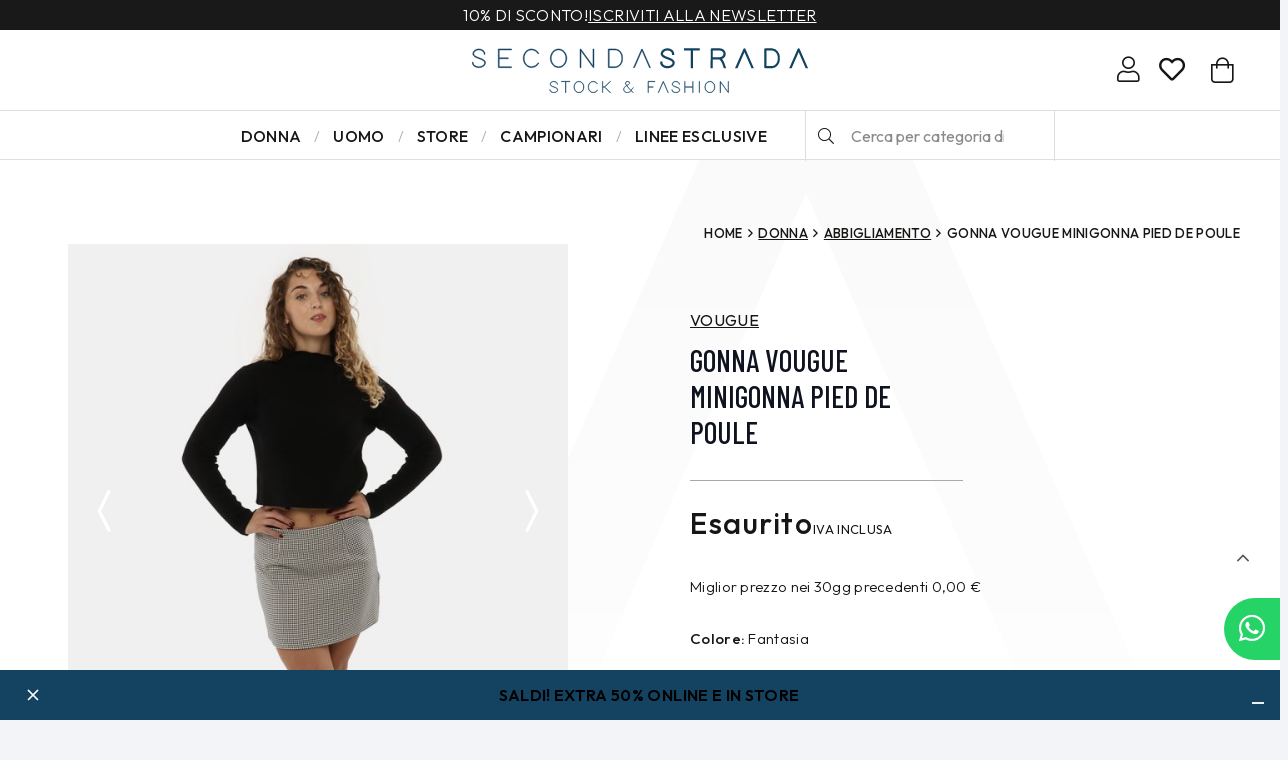

--- FILE ---
content_type: text/html; charset=UTF-8
request_url: https://www.secondastrada.com/it/gonna-vougue-minigonna-pied-de-poule/
body_size: 61031
content:
<!DOCTYPE HTML>
<html lang="it-IT">
<head><meta charset="UTF-8"><script>if(navigator.userAgent.match(/MSIE|Internet Explorer/i)||navigator.userAgent.match(/Trident\/7\..*?rv:11/i)){var href=document.location.href;if(!href.match(/[?&]nowprocket/)){if(href.indexOf("?")==-1){if(href.indexOf("#")==-1){document.location.href=href+"?nowprocket=1"}else{document.location.href=href.replace("#","?nowprocket=1#")}}else{if(href.indexOf("#")==-1){document.location.href=href+"&nowprocket=1"}else{document.location.href=href.replace("#","&nowprocket=1#")}}}}</script><script>class RocketLazyLoadScripts{constructor(){this.v="1.2.5.1",this.triggerEvents=["keydown","mousedown","mousemove","touchmove","touchstart","touchend","wheel"],this.userEventHandler=this._triggerListener.bind(this),this.touchStartHandler=this._onTouchStart.bind(this),this.touchMoveHandler=this._onTouchMove.bind(this),this.touchEndHandler=this._onTouchEnd.bind(this),this.clickHandler=this._onClick.bind(this),this.interceptedClicks=[],this.interceptedClickListeners=[],this._interceptClickListeners(this),window.addEventListener("pageshow",e=>{this.persisted=e.persisted,this.everythingLoaded&&this._triggerLastFunctions()}),document.addEventListener("DOMContentLoaded",()=>{this._preconnect3rdParties()}),this.delayedScripts={normal:[],async:[],defer:[]},this.trash=[],this.allJQueries=[]}_addUserInteractionListener(e){if(document.hidden){e._triggerListener();return}this.triggerEvents.forEach(t=>window.addEventListener(t,e.userEventHandler,{passive:!0})),window.addEventListener("touchstart",e.touchStartHandler,{passive:!0}),window.addEventListener("mousedown",e.touchStartHandler),document.addEventListener("visibilitychange",e.userEventHandler)}_removeUserInteractionListener(){this.triggerEvents.forEach(e=>window.removeEventListener(e,this.userEventHandler,{passive:!0})),document.removeEventListener("visibilitychange",this.userEventHandler)}_onTouchStart(e){"HTML"!==e.target.tagName&&(window.addEventListener("touchend",this.touchEndHandler),window.addEventListener("mouseup",this.touchEndHandler),window.addEventListener("touchmove",this.touchMoveHandler,{passive:!0}),window.addEventListener("mousemove",this.touchMoveHandler),e.target.addEventListener("click",this.clickHandler),this._disableOtherEventListeners(e.target,!0),this._renameDOMAttribute(e.target,"onclick","rocket-onclick"),this._pendingClickStarted())}_onTouchMove(e){window.removeEventListener("touchend",this.touchEndHandler),window.removeEventListener("mouseup",this.touchEndHandler),window.removeEventListener("touchmove",this.touchMoveHandler,{passive:!0}),window.removeEventListener("mousemove",this.touchMoveHandler),e.target.removeEventListener("click",this.clickHandler),this._disableOtherEventListeners(e.target,!1),this._renameDOMAttribute(e.target,"rocket-onclick","onclick"),this._pendingClickFinished()}_onTouchEnd(){window.removeEventListener("touchend",this.touchEndHandler),window.removeEventListener("mouseup",this.touchEndHandler),window.removeEventListener("touchmove",this.touchMoveHandler,{passive:!0}),window.removeEventListener("mousemove",this.touchMoveHandler)}_onClick(e){e.target.removeEventListener("click",this.clickHandler),this._disableOtherEventListeners(e.target,!1),this._renameDOMAttribute(e.target,"rocket-onclick","onclick"),this.interceptedClicks.push(e),e.preventDefault(),e.stopPropagation(),e.stopImmediatePropagation(),this._pendingClickFinished()}_replayClicks(){window.removeEventListener("touchstart",this.touchStartHandler,{passive:!0}),window.removeEventListener("mousedown",this.touchStartHandler),this.interceptedClicks.forEach(e=>{e.target.dispatchEvent(new MouseEvent("click",{view:e.view,bubbles:!0,cancelable:!0}))})}_interceptClickListeners(e){EventTarget.prototype.addEventListenerBase=EventTarget.prototype.addEventListener,EventTarget.prototype.addEventListener=function(t,i,r){"click"!==t||e.windowLoaded||i===e.clickHandler||e.interceptedClickListeners.push({target:this,func:i,options:r}),(this||window).addEventListenerBase(t,i,r)}}_disableOtherEventListeners(e,t){this.interceptedClickListeners.forEach(i=>{i.target===e&&(t?e.removeEventListener("click",i.func,i.options):e.addEventListener("click",i.func,i.options))}),e.parentNode!==document.documentElement&&this._disableOtherEventListeners(e.parentNode,t)}_waitForPendingClicks(){return new Promise(e=>{this._isClickPending?this._pendingClickFinished=e:e()})}_pendingClickStarted(){this._isClickPending=!0}_pendingClickFinished(){this._isClickPending=!1}_renameDOMAttribute(e,t,i){e.hasAttribute&&e.hasAttribute(t)&&(event.target.setAttribute(i,event.target.getAttribute(t)),event.target.removeAttribute(t))}_triggerListener(){this._removeUserInteractionListener(this),"loading"===document.readyState?document.addEventListener("DOMContentLoaded",this._loadEverythingNow.bind(this)):this._loadEverythingNow()}_preconnect3rdParties(){let e=[];document.querySelectorAll("script[type=rocketlazyloadscript][data-rocket-src]").forEach(t=>{let i=t.getAttribute("data-rocket-src");if(i&&0!==i.indexOf("data:")){0===i.indexOf("//")&&(i=location.protocol+i);try{let r=new URL(i).origin;r!==location.origin&&e.push({src:r,crossOrigin:t.crossOrigin||"module"===t.getAttribute("data-rocket-type")})}catch(n){}}}),e=[...new Map(e.map(e=>[JSON.stringify(e),e])).values()],this._batchInjectResourceHints(e,"preconnect")}async _loadEverythingNow(){this.lastBreath=Date.now(),this._delayEventListeners(this),this._delayJQueryReady(this),this._handleDocumentWrite(),this._registerAllDelayedScripts(),this._preloadAllScripts(),await this._loadScriptsFromList(this.delayedScripts.normal),await this._loadScriptsFromList(this.delayedScripts.defer),await this._loadScriptsFromList(this.delayedScripts.async);try{await this._triggerDOMContentLoaded(),await this._pendingWebpackRequests(this),await this._triggerWindowLoad()}catch(e){console.error(e)}window.dispatchEvent(new Event("rocket-allScriptsLoaded")),this.everythingLoaded=!0,this._waitForPendingClicks().then(()=>{this._replayClicks()}),this._emptyTrash()}_registerAllDelayedScripts(){document.querySelectorAll("script[type=rocketlazyloadscript]").forEach(e=>{e.hasAttribute("data-rocket-src")?e.hasAttribute("async")&&!1!==e.async?this.delayedScripts.async.push(e):e.hasAttribute("defer")&&!1!==e.defer||"module"===e.getAttribute("data-rocket-type")?this.delayedScripts.defer.push(e):this.delayedScripts.normal.push(e):this.delayedScripts.normal.push(e)})}async _transformScript(e){if(await this._littleBreath(),!0===e.noModule&&"noModule"in HTMLScriptElement.prototype){e.setAttribute("data-rocket-status","skipped");return}return new Promise(t=>{let i;function r(){(i||e).setAttribute("data-rocket-status","executed"),t()}try{if(navigator.userAgent.indexOf("Firefox/")>0||""===navigator.vendor)i=document.createElement("script"),[...e.attributes].forEach(e=>{let t=e.nodeName;"type"!==t&&("data-rocket-type"===t&&(t="type"),"data-rocket-src"===t&&(t="src"),i.setAttribute(t,e.nodeValue))}),e.text&&(i.text=e.text),i.hasAttribute("src")?(i.addEventListener("load",r),i.addEventListener("error",function(){i.setAttribute("data-rocket-status","failed"),t()}),setTimeout(()=>{i.isConnected||t()},1)):(i.text=e.text,r()),e.parentNode.replaceChild(i,e);else{let n=e.getAttribute("data-rocket-type"),s=e.getAttribute("data-rocket-src");n?(e.type=n,e.removeAttribute("data-rocket-type")):e.removeAttribute("type"),e.addEventListener("load",r),e.addEventListener("error",function(){e.setAttribute("data-rocket-status","failed"),t()}),s?(e.removeAttribute("data-rocket-src"),e.src=s):e.src="data:text/javascript;base64,"+window.btoa(unescape(encodeURIComponent(e.text)))}}catch(a){e.setAttribute("data-rocket-status","failed"),t()}})}async _loadScriptsFromList(e){let t=e.shift();return t&&t.isConnected?(await this._transformScript(t),this._loadScriptsFromList(e)):Promise.resolve()}_preloadAllScripts(){this._batchInjectResourceHints([...this.delayedScripts.normal,...this.delayedScripts.defer,...this.delayedScripts.async],"preload")}_batchInjectResourceHints(e,t){var i=document.createDocumentFragment();e.forEach(e=>{let r=e.getAttribute&&e.getAttribute("data-rocket-src")||e.src;if(r){let n=document.createElement("link");n.href=r,n.rel=t,"preconnect"!==t&&(n.as="script"),e.getAttribute&&"module"===e.getAttribute("data-rocket-type")&&(n.crossOrigin=!0),e.crossOrigin&&(n.crossOrigin=e.crossOrigin),e.integrity&&(n.integrity=e.integrity),i.appendChild(n),this.trash.push(n)}}),document.head.appendChild(i)}_delayEventListeners(e){let t={};function i(i,r){return t[r].eventsToRewrite.indexOf(i)>=0&&!e.everythingLoaded?"rocket-"+i:i}function r(e,r){var n;!t[n=e]&&(t[n]={originalFunctions:{add:n.addEventListener,remove:n.removeEventListener},eventsToRewrite:[]},n.addEventListener=function(){arguments[0]=i(arguments[0],n),t[n].originalFunctions.add.apply(n,arguments)},n.removeEventListener=function(){arguments[0]=i(arguments[0],n),t[n].originalFunctions.remove.apply(n,arguments)}),t[e].eventsToRewrite.push(r)}function n(t,i){let r=t[i];t[i]=null,Object.defineProperty(t,i,{get:()=>r||function(){},set(n){e.everythingLoaded?r=n:t["rocket"+i]=r=n}})}r(document,"DOMContentLoaded"),r(window,"DOMContentLoaded"),r(window,"load"),r(window,"pageshow"),r(document,"readystatechange"),n(document,"onreadystatechange"),n(window,"onload"),n(window,"onpageshow")}_delayJQueryReady(e){let t;function i(t){return e.everythingLoaded?t:t.split(" ").map(e=>"load"===e||0===e.indexOf("load.")?"rocket-jquery-load":e).join(" ")}function r(r){if(r&&r.fn&&!e.allJQueries.includes(r)){r.fn.ready=r.fn.init.prototype.ready=function(t){return e.domReadyFired?t.bind(document)(r):document.addEventListener("rocket-DOMContentLoaded",()=>t.bind(document)(r)),r([])};let n=r.fn.on;r.fn.on=r.fn.init.prototype.on=function(){return this[0]===window&&("string"==typeof arguments[0]||arguments[0]instanceof String?arguments[0]=i(arguments[0]):"object"==typeof arguments[0]&&Object.keys(arguments[0]).forEach(e=>{let t=arguments[0][e];delete arguments[0][e],arguments[0][i(e)]=t})),n.apply(this,arguments),this},e.allJQueries.push(r)}t=r}r(window.jQuery),Object.defineProperty(window,"jQuery",{get:()=>t,set(e){r(e)}})}async _pendingWebpackRequests(e){let t=document.querySelector("script[data-webpack]");async function i(){return new Promise(e=>{t.addEventListener("load",e),t.addEventListener("error",e)})}t&&(await i(),await e._requestAnimFrame(),await e._pendingWebpackRequests(e))}async _triggerDOMContentLoaded(){this.domReadyFired=!0,await this._littleBreath(),document.dispatchEvent(new Event("rocket-readystatechange")),await this._littleBreath(),document.rocketonreadystatechange&&document.rocketonreadystatechange(),await this._littleBreath(),document.dispatchEvent(new Event("rocket-DOMContentLoaded")),await this._littleBreath(),window.dispatchEvent(new Event("rocket-DOMContentLoaded"))}async _triggerWindowLoad(){await this._littleBreath(),document.dispatchEvent(new Event("rocket-readystatechange")),await this._littleBreath(),document.rocketonreadystatechange&&document.rocketonreadystatechange(),await this._littleBreath(),window.dispatchEvent(new Event("rocket-load")),await this._littleBreath(),window.rocketonload&&window.rocketonload(),await this._littleBreath(),this.allJQueries.forEach(e=>e(window).trigger("rocket-jquery-load")),await this._littleBreath();let e=new Event("rocket-pageshow");e.persisted=this.persisted,window.dispatchEvent(e),await this._littleBreath(),window.rocketonpageshow&&window.rocketonpageshow({persisted:this.persisted}),this.windowLoaded=!0}_triggerLastFunctions(){document.onreadystatechange&&document.onreadystatechange(),window.onload&&window.onload(),window.onpageshow&&window.onpageshow({persisted:this.persisted})}_handleDocumentWrite(){let e=new Map;document.write=document.writeln=function(t){let i=document.currentScript;i||console.error("WPRocket unable to document.write this: "+t);let r=document.createRange(),n=i.parentElement,s=e.get(i);void 0===s&&(s=i.nextSibling,e.set(i,s));let a=document.createDocumentFragment();r.setStart(a,0),a.appendChild(r.createContextualFragment(t)),n.insertBefore(a,s)}}async _littleBreath(){Date.now()-this.lastBreath>45&&(await this._requestAnimFrame(),this.lastBreath=Date.now())}async _requestAnimFrame(){return document.hidden?new Promise(e=>setTimeout(e)):new Promise(e=>requestAnimationFrame(e))}_emptyTrash(){this.trash.forEach(e=>e.remove())}static run(){let e=new RocketLazyLoadScripts;e._addUserInteractionListener(e)}}RocketLazyLoadScripts.run();</script>
	
	<meta name='robots' content='index, follow, max-image-preview:large, max-snippet:-1, max-video-preview:-1' />

<!-- Google Tag Manager for WordPress by gtm4wp.com -->
<script data-cfasync="false" data-pagespeed-no-defer>
	var gtm4wp_datalayer_name = "dataLayer";
	var dataLayer = dataLayer || [];
	const gtm4wp_use_sku_instead = false;
	const gtm4wp_currency = 'EUR';
	const gtm4wp_product_per_impression = 10;
	const gtm4wp_clear_ecommerce = true;
</script>
<!-- End Google Tag Manager for WordPress by gtm4wp.com -->
	<!-- This site is optimized with the Yoast SEO plugin v22.3 - https://yoast.com/wordpress/plugins/seo/ -->
	<title>Gonna Vougue minigonna Pied de poule - Acquista online! - Seconda Strada</title><link rel="preload" as="style" href="https://fonts.googleapis.com/css?family=Baskervville%3A400%7CBarlow%20Condensed%3A500%2C400%2C700%7COutfit%3A500%2C300%2C600%2C400%2C700&#038;display=swap" /><link rel="stylesheet" href="https://fonts.googleapis.com/css?family=Baskervville%3A400%7CBarlow%20Condensed%3A500%2C400%2C700%7COutfit%3A500%2C300%2C600%2C400%2C700&#038;display=swap" media="print" onload="this.media='all'" /><noscript><link rel="stylesheet" href="https://fonts.googleapis.com/css?family=Baskervville%3A400%7CBarlow%20Condensed%3A500%2C400%2C700%7COutfit%3A500%2C300%2C600%2C400%2C700&#038;display=swap" /></noscript>
	<meta name="description" content="Gonna Vougue minigonna Pied de poule ➤ Acquista online su Secondastrada.com Gonna Vougue minigonna Pied de poule ✔️ Spedizione veloce entro 24h in tutta Italia ✔️ Sconto sul tuo primo acquisto" />
	<link rel="canonical" href="https://www.secondastrada.com/it/gonna-vougue-minigonna-pied-de-poule/" />
	<meta property="og:locale" content="it_IT" />
	<meta property="og:type" content="article" />
	<meta property="og:title" content="Gonna Vougue minigonna Pied de poule - Acquista online! - Seconda Strada" />
	<meta property="og:description" content="Gonna Vougue minigonna Pied de poule ➤ Acquista online su Secondastrada.com Gonna Vougue minigonna Pied de poule ✔️ Spedizione veloce entro 24h in tutta Italia ✔️ Sconto sul tuo primo acquisto" />
	<meta property="og:url" content="https://www.secondastrada.com/it/gonna-vougue-minigonna-pied-de-poule/" />
	<meta property="og:site_name" content="Seconda Strada" />
	<meta property="article:modified_time" content="2025-12-31T07:21:18+00:00" />
	<meta property="og:image" content="https://www.secondastrada.com/wp-content/uploads/2024/04/ELSA-or_NERO-BIANCO_AI22_1.jpg" />
	<meta property="og:image:width" content="1000" />
	<meta property="og:image:height" content="1300" />
	<meta property="og:image:type" content="image/jpeg" />
	<meta name="twitter:card" content="summary_large_image" />
	<!-- / Yoast SEO plugin. -->


<link rel='dns-prefetch' href='//ajax.googleapis.com' />
<link rel='dns-prefetch' href='//www.google.com' />
<link rel='dns-prefetch' href='//cdn.jsdelivr.net' />
<link rel='dns-prefetch' href='//fonts.googleapis.com' />
<link href='https://fonts.gstatic.com' crossorigin rel='preconnect' />
<link rel="alternate" type="application/rss+xml" title="Seconda Strada &raquo; Feed" href="https://www.secondastrada.com/it/feed/" />
<link rel="alternate" type="application/rss+xml" title="Seconda Strada &raquo; Feed dei commenti" href="https://www.secondastrada.com/it/comments/feed/" />
<meta name="viewport" content="width=device-width, initial-scale=1">
<meta name="theme-color" content="#f2f4f7">
<link rel='stylesheet' id='front-end-stylesheet-css' href='https://www.secondastrada.com/wp-content/plugins/addify-address-autocomplete/front/../assets/css/front.css?ver=1.0' media='all' />
<link rel='stylesheet' id='santapress-css' href='https://www.secondastrada.com/wp-content/cache/background-css/www.secondastrada.com/wp-content/plugins/santapress/public/css/santapress-public-all.min.css?ver=1.7.1&wpr_t=1769677591' media='all' />
<style id='santapress-inline-css'>
.santapress-post.modal, .sp-modal-iframe.modal { max-width: 500px }
.santapress-post.modal:before { display:none; }
.santapress-post.modal:after { display:none; }
</style>
<link rel='stylesheet' id='photoswipe-css' href='https://www.secondastrada.com/wp-content/cache/background-css/www.secondastrada.com/wp-content/plugins/woocommerce/assets/css/photoswipe/photoswipe.min.css?ver=8.7.2&wpr_t=1769677591' media='all' />
<link rel='stylesheet' id='photoswipe-default-skin-css' href='https://www.secondastrada.com/wp-content/cache/background-css/www.secondastrada.com/wp-content/plugins/woocommerce/assets/css/photoswipe/default-skin/default-skin.min.css?ver=8.7.2&wpr_t=1769677591' media='all' />
<style id='woocommerce-inline-inline-css'>
.woocommerce form .form-row .required { visibility: visible; }
</style>
<link rel='stylesheet' id='gateway-css' href='https://www.secondastrada.com/wp-content/plugins/woocommerce-paypal-payments/modules/ppcp-button/assets/css/gateway.css?ver=2.9.6' media='all' />
<link rel='stylesheet' id='woosw-frontend-css' href='https://www.secondastrada.com/wp-content/cache/background-css/www.secondastrada.com/wp-content/plugins/woo-smart-wishlist/assets/css/frontend.css?ver=4.8.5&wpr_t=1769677591' media='all' />
<style id='woosw-frontend-inline-css'>
.woosw-popup .woosw-popup-inner .woosw-popup-content .woosw-popup-content-bot .woosw-notice { background-color: #144361; } .woosw-popup .woosw-popup-inner .woosw-popup-content .woosw-popup-content-bot .woosw-popup-content-bot-inner a:hover { color: #144361; border-color: #144361; } 
</style>

<link rel='stylesheet' id='wc-ppcp-applepay-css' href='https://www.secondastrada.com/wp-content/cache/background-css/www.secondastrada.com/wp-content/plugins/woocommerce-paypal-payments/modules/ppcp-applepay/assets/css/styles.css?ver=2.9.6&wpr_t=1769677591' media='all' />
<link rel='stylesheet' id='cuw_template-css' href='https://www.secondastrada.com/wp-content/plugins/checkout-upsell-woocommerce/assets/css/template.css?ver=2.0.3' media='all' />
<link rel='stylesheet' id='cuw_frontend-css' href='https://www.secondastrada.com/wp-content/plugins/checkout-upsell-woocommerce/assets/css/frontend.css?ver=2.0.3' media='all' />
<link rel='stylesheet' id='us-style-css' href='https://www.secondastrada.com/wp-content/themes/Impreza/css/style.min.css?ver=8.38.1' media='all' />
<link rel='stylesheet' id='us-woocommerce-css' href='https://www.secondastrada.com/wp-content/themes/Impreza/common/css/plugins/woocommerce.min.css?ver=8.38.1' media='all' />
<link rel='stylesheet' id='theme-style-css' href='https://www.secondastrada.com/wp-content/cache/background-css/www.secondastrada.com/wp-content/themes/Impreza-child/style.css?ver=8.38.1&wpr_t=1769677591' media='all' />
<link rel='stylesheet' id='videojs-css' href='https://www.secondastrada.com/wp-content/plugins/yith-woocommerce-featured-audio-video-content-premium/assets/css/videojs/video-js.min.css?ver=1.38.0' media='all' />
<link rel='stylesheet' id='venobox_style-css' href='https://www.secondastrada.com/wp-content/cache/background-css/www.secondastrada.com/wp-content/plugins/yith-woocommerce-featured-audio-video-content-premium/assets//css/venobox.css?ver=1&wpr_t=1769677591' media='all' />
<link rel='stylesheet' id='ywcfav_style-css' href='https://www.secondastrada.com/wp-content/cache/background-css/www.secondastrada.com/wp-content/plugins/yith-woocommerce-featured-audio-video-content-premium/assets/css/ywcfav_frontend.css?ver=1.38.0&wpr_t=1769677591' media='all' />
<link rel='stylesheet' id='ywcfav_owl_carousel_style-css' href='https://www.secondastrada.com/wp-content/cache/background-css/www.secondastrada.com/wp-content/plugins/yith-woocommerce-featured-audio-video-content-premium/assets//css/owl-carousel/owl.carousel.css?ver=1.38.0&wpr_t=1769677591' media='all' />
<style id='rocket-lazyload-inline-css'>
.rll-youtube-player{position:relative;padding-bottom:56.23%;height:0;overflow:hidden;max-width:100%;}.rll-youtube-player:focus-within{outline: 2px solid currentColor;outline-offset: 5px;}.rll-youtube-player iframe{position:absolute;top:0;left:0;width:100%;height:100%;z-index:100;background:0 0}.rll-youtube-player img{bottom:0;display:block;left:0;margin:auto;max-width:100%;width:100%;position:absolute;right:0;top:0;border:none;height:auto;-webkit-transition:.4s all;-moz-transition:.4s all;transition:.4s all}.rll-youtube-player img:hover{-webkit-filter:brightness(75%)}.rll-youtube-player .play{height:100%;width:100%;left:0;top:0;position:absolute;background:var(--wpr-bg-e6cffa79-b8e0-4fdd-b311-252cc118982f) no-repeat center;background-color: transparent !important;cursor:pointer;border:none;}
</style>
<script src="//ajax.googleapis.com/ajax/libs/jquery/3.7.1/jquery.min.js?ver=3.7.1" id="jquery-js"></script>
<script src="https://www.secondastrada.com/wp-content/plugins/recaptcha-woo/js/rcfwc.js?ver=1.0" id="rcfwc-js-js" defer data-wp-strategy="defer"></script>
<script src="https://www.google.com/recaptcha/api.js?explicit&amp;hl=it_IT" id="recaptcha-js" defer data-wp-strategy="defer"></script>
<script src="https://www.secondastrada.com/wp-content/plugins/woocommerce/assets/js/flexslider/jquery.flexslider.min.js?ver=2.7.2-wc.8.7.2" id="flexslider-js" defer data-wp-strategy="defer"></script>
<script src="https://www.secondastrada.com/wp-content/plugins/woocommerce/assets/js/photoswipe/photoswipe.min.js?ver=4.1.1-wc.8.7.2" id="photoswipe-js" defer data-wp-strategy="defer"></script>
<script src="https://www.secondastrada.com/wp-content/plugins/woocommerce/assets/js/photoswipe/photoswipe-ui-default.min.js?ver=4.1.1-wc.8.7.2" id="photoswipe-ui-default-js" defer data-wp-strategy="defer"></script>
<script id="wc-single-product-js-extra">
var wc_single_product_params = {"i18n_required_rating_text":"Seleziona una valutazione","review_rating_required":"yes","flexslider":{"rtl":false,"animation":"slide","smoothHeight":true,"directionNav":true,"controlNav":"thumbnails","slideshow":false,"animationSpeed":500,"animationLoop":false,"allowOneSlide":false,"touch":false},"zoom_enabled":"","zoom_options":[],"photoswipe_enabled":"1","photoswipe_options":{"shareEl":false,"closeOnScroll":false,"history":false,"hideAnimationDuration":0,"showAnimationDuration":0},"flexslider_enabled":"1"};
</script>
<script src="https://www.secondastrada.com/wp-content/plugins/woocommerce/assets/js/frontend/single-product.min.js?ver=8.7.2" id="wc-single-product-js" defer data-wp-strategy="defer"></script>
<script src="https://www.secondastrada.com/wp-content/plugins/woocommerce/assets/js/jquery-blockui/jquery.blockUI.min.js?ver=2.7.0-wc.8.7.2" id="jquery-blockui-js" defer data-wp-strategy="defer"></script>
<script src="https://www.secondastrada.com/wp-content/plugins/woocommerce/assets/js/js-cookie/js.cookie.min.js?ver=2.1.4-wc.8.7.2" id="js-cookie-js" data-wp-strategy="defer"></script>
<script id="woocommerce-js-extra">
var woocommerce_params = {"ajax_url":"\/wp-admin\/admin-ajax.php","wc_ajax_url":"\/it\/?wc-ajax=%%endpoint%%"};
</script>
<script src="https://www.secondastrada.com/wp-content/plugins/woocommerce/assets/js/frontend/woocommerce.min.js?ver=8.7.2" id="woocommerce-js" defer data-wp-strategy="defer"></script>
<script src="https://www.secondastrada.com/wp-content/plugins/netsgroup-igfs-for-woocommerce/public/js/netsgroup-wc-igfs-public.js?ver=3.1.1" id="netsgroup-wc-igfs-js"></script>
<script id="cuw_template-js-extra">
var cuw_template = {"data":{"woocommerce":{"price":{"format":"%2$s\u00a0%1$s","symbol":"\u20ac","decimals":2,"decimal_separator":",","thousand_separator":"."}}},"i18n":{"add_to_cart":{"text":"Add to cart","items":"items","all_items":"all items","number_to_text":{"1":"one","2":"both","3":"all three","4":"all four","5":"all five"}},"free":"Free"},"is_rtl":""};
</script>
<script src="https://www.secondastrada.com/wp-content/plugins/checkout-upsell-woocommerce/assets/js/template.js?ver=2.0.3" id="cuw_template-js"></script>
<script id="cuw_frontend-js-extra">
var cuw_frontend = {"ajax_url":"https:\/\/www.secondastrada.com\/wp-admin\/admin-ajax.php","ajax_nonce":"2e2c2cd8c5","is_cart":"","is_checkout":"","has_cart_block":"","has_checkout_block":"","dynamic_offer_display_enabled":""};
</script>
<script src="https://www.secondastrada.com/wp-content/plugins/checkout-upsell-woocommerce/assets/js/frontend.js?ver=2.0.3" id="cuw_frontend-js"></script>
<script type="rocketlazyloadscript"></script><link rel="https://api.w.org/" href="https://www.secondastrada.com/it/wp-json/" /><link rel="alternate" title="JSON" type="application/json" href="https://www.secondastrada.com/it/wp-json/wp/v2/product/33500" /><link rel="EditURI" type="application/rsd+xml" title="RSD" href="https://www.secondastrada.com/xmlrpc.php?rsd" />
<meta name="generator" content="WordPress 6.6.1" />
<meta name="generator" content="WooCommerce 8.7.2" />
<link rel='shortlink' href='https://www.secondastrada.com/it/?p=33500' />
<link rel="alternate" title="oEmbed (JSON)" type="application/json+oembed" href="https://www.secondastrada.com/it/wp-json/oembed/1.0/embed?url=https%3A%2F%2Fwww.secondastrada.com%2Fit%2Fgonna-vougue-minigonna-pied-de-poule%2F" />
<link rel="alternate" title="oEmbed (XML)" type="text/xml+oembed" href="https://www.secondastrada.com/it/wp-json/oembed/1.0/embed?url=https%3A%2F%2Fwww.secondastrada.com%2Fit%2Fgonna-vougue-minigonna-pied-de-poule%2F&#038;format=xml" />
		<script type="rocketlazyloadscript" data-rocket-type="text/javascript">
		google_map_api=["AIzaSyCw4ziDMRmOobQiOh9eTj-uKCDFpE899cE"];
		</script>
				<style>
		#class_af_billing_map, #class_af_shipping_map{
			display: none !important;
		}
		</style>
					<style>
		#addf_shipping_adu, #addf_billing_adu ,#addf_shipping_adu_field,#addf_billing_adu_field{
			display: none !important;
		}
		</style>
				
	
	
	

		<script type="rocketlazyloadscript" type=application/ld+json> {
			"@context": "https://schema.org",
			"@graph": [{
				"@type": "Organization",
				"@id": "https://www.secondastrada.com/#organization",
				"url": "https://www.secondastrada.com",
				"name": "Seconda Strada",
				"sameAs": []
			}, {
				"@type": "WebSite",
				"@id": "https://www.secondastrada.com/#website",
				"url": "https://www.secondastrada.com",
				"name": "Seconda Strada",
				"publisher": {
					"@id": "https://www.secondastrada.com/#organization"
				}
			}
						
			]
		}
		</script>
	
	
	
		<script type = "application/ld+json">
		[{
		"@context": "https://schema.org",
		"@type": "Product",
		"sku": "ELSA or_NERO BIANCO_AI22",
		"image": "https://www.secondastrada.com/wp-content/uploads/2024/04/ELSA-or_NERO-BIANCO_AI22_1.jpg",
		"name": "Gonna Vougue minigonna Pied de poule",
		"description": "96% poliestere 4% elastan<br />La modella indossa la taglia S e la vestibilità del capo è regolare. Vita: 38cm Lughezza: 37cm </br> Minigonna stampata in fantasia pied de poule. Tessuto morbido e leggero. Favolosa. Abbinala ad un maglioncino rosso e ad un cappotto lungo nero per un outfit da settimana della moda! Se vuoi osare ancora di più opta per un look total black e abbinala a stivaletti rossi in vernice!<br />Cod. art. ELSA or<br />Vi ricordiamo che tutti i nostri articoli sono originali.",
		"brand": {
			"@type": "Brand",
			"name": "VOUGUE"
		  },
		"url": "https://www.secondastrada.com/it/gonna-vougue-minigonna-pied-de-poule/",
		"aggregateRating": {
		 "@type": "AggregateRating",
		"ratingValue": "4.78",
		 "bestRating": "5",
		"worstRating": "1",
		"ratingCount": 6188		 },
		"offers": {
		 "@type": "AggregateOffer",
		 "itemCondition": "https://schema.org/NewCondition",
		 "availability": "https://schema.org/InStock",
		 "price": "",
		 "priceCurrency": "EUR"
		}
		}]
		</script>


			
		

<style></style><style>
                .lmp_load_more_button.br_lmp_button_settings .lmp_button:hover {
                    background-color: #ffffff!important;
                    color: #000000!important;
                }
                .lmp_load_more_button.br_lmp_prev_settings .lmp_button:hover {
                    background-color: #9999ff!important;
                    color: #111111!important;
                }.w-grid-list article.w-grid-item.lazy, .berocket_lgv_additional_data.lazy{opacity:0;}</style><style></style>	<style type="text/css">
		.shipping-pickup-store td .title {
			float: left;
			line-height: 30px;
		}
		.shipping-pickup-store td span.text {
			float: right;
		}
		.shipping-pickup-store td span.description {
			clear: both;
		}
		.shipping-pickup-store td > span:not([class*="select"]) {
			display: block;
			font-size: 14px;
			font-weight: normal;
			line-height: 1.4;
			margin-bottom: 0;
			padding: 6px 0;
			text-align: justify;
		}
		.shipping-pickup-store td #shipping-pickup-store-select {
			width: 100%;
		}
		.wps-store-details iframe {
			width: 100%;
		}
	</style>
	
<!-- Google Tag Manager for WordPress by gtm4wp.com -->
<!-- GTM Container placement set to automatic -->
<script data-cfasync="false" data-pagespeed-no-defer type="text/javascript">
	var dataLayer_content = {"visitorIP":"114.119.145.102","pagePostType":"product","pagePostType2":"single-product","pagePostAuthor":"userSysdat","customerTotalOrders":0,"customerTotalOrderValue":0,"customerFirstName":"","customerLastName":"","customerBillingFirstName":"","customerBillingLastName":"","customerBillingCompany":"","customerBillingAddress1":"","customerBillingAddress2":"","customerBillingCity":"","customerBillingState":"","customerBillingPostcode":"","customerBillingCountry":"","customerBillingEmail":"","customerBillingEmailHash":"e3b0c44298fc1c149afbf4c8996fb92427ae41e4649b934ca495991b7852b855","customerBillingPhone":"","customerShippingFirstName":"","customerShippingLastName":"","customerShippingCompany":"","customerShippingAddress1":"","customerShippingAddress2":"","customerShippingCity":"","customerShippingState":"","customerShippingPostcode":"","customerShippingCountry":"","cartContent":{"totals":{"applied_coupons":[],"discount_total":0,"subtotal":0,"total":0},"items":[]},"productRatingCounts":[],"productAverageRating":0,"productReviewCount":0,"productType":"variable","productIsVariable":1};
	dataLayer.push( dataLayer_content );
</script>
<script data-cfasync="false">
(function(w,d,s,l,i){w[l]=w[l]||[];w[l].push({'gtm.start':
new Date().getTime(),event:'gtm.js'});var f=d.getElementsByTagName(s)[0],
j=d.createElement(s),dl=l!='dataLayer'?'&l='+l:'';j.async=true;j.src=
'//www.googletagmanager.com/gtm.js?id='+i+dl;f.parentNode.insertBefore(j,f);
})(window,document,'script','dataLayer','GTM-PV3LGNM5');
</script>
<!-- End Google Tag Manager for WordPress by gtm4wp.com -->    

    <script type="rocketlazyloadscript" defer data-rocket-src="https://cdn.jsdelivr.net/npm/swiffy-slider@1.6.0/dist/js/swiffy-slider.min.js" crossorigin="anonymous"></script>

    <script type="rocketlazyloadscript" defer data-rocket-src="https://cdn.jsdelivr.net/npm/swiffy-slider@1.6.0/dist/js/swiffy-slider-extensions.min.js" crossorigin="anonymous"></script>

    <link defer href="https://cdn.jsdelivr.net/npm/swiffy-slider@1.6.0/dist/css/swiffy-slider.min.css" rel="stylesheet" crossorigin="anonymous">

    <!-- <script src="https://cdnjs.cloudflare.com/ajax/libs/jquery/3.7.1/jquery.min.js" integrity="sha512-v2CJ7UaYy4JwqLDIrZUI/4hqeoQieOmAZNXBeQyjo21dadnwR+8ZaIJVT8EE2iyI61OV8e6M8PP2/4hpQINQ/g==" crossorigin="anonymous" referrerpolicy="no-referrer"></script> -->

    <!-- Alpine Plugins -->
    <script type="rocketlazyloadscript" rel="dns-prefetch" defer data-rocket-src="https://cdn.jsdelivr.net/npm/@alpinejs/collapse@3.x.x/dist/cdn.min.js"></script>

    <!-- Alpine Core -->
    <script type="rocketlazyloadscript" rel="dns-prefetch" defer data-rocket-src="https://cdn.jsdelivr.net/npm/alpinejs@3.x.x/dist/cdn.min.js"></script>

	<link defer rel="stylesheet" href="https://cdn.jsdelivr.net/npm/fontawesome5-fullcss@1.1.0/css/all.min.css">

		<script id="us_add_no_touch">
			if ( ! /Android|webOS|iPhone|iPad|iPod|BlackBerry|IEMobile|Opera Mini/i.test( navigator.userAgent ) ) {
				document.documentElement.classList.add( "no-touch" );
			}
		</script>
				<script type="rocketlazyloadscript" id="us_color_scheme_switch_class">
			if ( document.cookie.includes( "us_color_scheme_switch_is_on=true" ) ) {
				document.documentElement.classList.add( "us-color-scheme-on" );
			}
		</script>
			<noscript><style>.woocommerce-product-gallery{ opacity: 1 !important; }</style></noscript>
	<meta name="generator" content="Powered by WPBakery Page Builder - drag and drop page builder for WordPress."/>
<noscript><style> .wpb_animate_when_almost_visible { opacity: 1; }</style></noscript><noscript><style id="rocket-lazyload-nojs-css">.rll-youtube-player, [data-lazy-src]{display:none !important;}</style></noscript>		<style id="us-icon-fonts">@font-face{font-display:block;font-style:normal;font-family:"fontawesome";font-weight:900;src:url("https://www.secondastrada.com/wp-content/themes/Impreza/fonts/fa-solid-900.woff2?ver=8.38.1") format("woff2")}.fas{font-family:"fontawesome";font-weight:900}@font-face{font-display:block;font-style:normal;font-family:"fontawesome";font-weight:400;src:url("https://www.secondastrada.com/wp-content/themes/Impreza/fonts/fa-regular-400.woff2?ver=8.38.1") format("woff2")}.far{font-family:"fontawesome";font-weight:400}@font-face{font-display:block;font-style:normal;font-family:"fontawesome";font-weight:300;src:url("https://www.secondastrada.com/wp-content/themes/Impreza/fonts/fa-light-300.woff2?ver=8.38.1") format("woff2")}.fal{font-family:"fontawesome";font-weight:300}@font-face{font-display:block;font-style:normal;font-family:"Font Awesome 5 Brands";font-weight:400;src:url("https://www.secondastrada.com/wp-content/themes/Impreza/fonts/fa-brands-400.woff2?ver=8.38.1") format("woff2")}.fab{font-family:"Font Awesome 5 Brands";font-weight:400}</style>
				<style id="us-theme-options-css">:root{--color-header-middle-bg:#fff;--color-header-middle-bg-grad:#fff;--color-header-middle-text:#161615;--color-header-middle-text-hover:#144361;--color-header-transparent-bg:transparent;--color-header-transparent-bg-grad:transparent;--color-header-transparent-text:#fff;--color-header-transparent-text-hover:#fff;--color-chrome-toolbar:#f2f4f7;--color-header-top-bg:#f2f4f7;--color-header-top-bg-grad:#f2f4f7;--color-header-top-text:#161615;--color-header-top-text-hover:#144361;--color-header-top-transparent-bg:rgba(0,0,0,0.2);--color-header-top-transparent-bg-grad:rgba(0,0,0,0.2);--color-header-top-transparent-text:rgba(255,255,255,0.66);--color-header-top-transparent-text-hover:#fff;--color-content-bg:#fff;--color-content-bg-grad:#fff;--color-content-bg-alt:#f2f4f7;--color-content-bg-alt-grad:#f2f4f7;--color-content-border:#e3e7f0;--color-content-heading:#0f131f;--color-content-heading-grad:#0f131f;--color-content-text:#161615;--color-content-link:#161615;--color-content-link-hover:#144361;--color-content-primary:#144361;--color-content-primary-grad:#144361;--color-content-secondary:#35415b;--color-content-secondary-grad:#35415b;--color-content-faded:#727f9f;--color-content-overlay:rgba(15,19,31,0.80);--color-content-overlay-grad:rgba(15,19,31,0.80);--color-alt-content-bg:#f2f4f7;--color-alt-content-bg-grad:#f2f4f7;--color-alt-content-bg-alt:#fff;--color-alt-content-bg-alt-grad:#fff;--color-alt-content-border:#e3e7f0;--color-alt-content-heading:#0f131f;--color-alt-content-heading-grad:#0f131f;--color-alt-content-text:#161615;--color-alt-content-link:#144361;--color-alt-content-link-hover:#35415b;--color-alt-content-primary:#144361;--color-alt-content-primary-grad:#144361;--color-alt-content-secondary:#35415b;--color-alt-content-secondary-grad:#35415b;--color-alt-content-faded:#727f9f;--color-alt-content-overlay:#144361;--color-alt-content-overlay-grad:#144361;--color-footer-bg:#0f131f;--color-footer-bg-grad:#0f131f;--color-footer-bg-alt:#1c2130;--color-footer-bg-alt-grad:#1c2130;--color-footer-border:#2b3242;--color-footer-heading:#fff;--color-footer-heading-grad:#fff;--color-footer-text:#8d9096;--color-footer-link:#144361;--color-footer-link-hover:#fff;--color-subfooter-bg:#35415b;--color-subfooter-bg-grad:#35415b;--color-subfooter-bg-alt:#2b3242;--color-subfooter-bg-alt-grad:#2b3242;--color-subfooter-border:#727f9f;--color-subfooter-heading:#e3e7f0;--color-subfooter-heading-grad:#e3e7f0;--color-subfooter-text:#9ba5bf;--color-subfooter-link:#e3e7f0;--color-subfooter-link-hover:#fff;--color-content-primary-faded:rgba(20,67,97,0.15);--box-shadow:0 5px 15px rgba(0,0,0,.15);--box-shadow-up:0 -5px 15px rgba(0,0,0,.15);--site-canvas-width:1300px;--site-content-width:1400px;--text-block-margin-bottom:0rem;--focus-outline-width:2px}:root{--font-family:Outfit,sans-serif;--font-size:16px;--line-height:24px;--font-weight:300;--bold-font-weight:600;--text-transform:none;--font-style:normal;--letter-spacing:0.021em;--h1-font-family:"Barlow Condensed";--h1-font-size:50px;--h1-line-height:60px;--h1-font-weight:400;--h1-bold-font-weight:700;--h1-text-transform:none;--h1-font-style:normal;--h1-letter-spacing:0em;--h1-margin-bottom:1.5rem;--h2-font-family:var(--h1-font-family);--h2-font-size:calc(22px + 1.3vw);--h2-line-height:1.2;--h2-font-weight:var(--h1-font-weight);--h2-bold-font-weight:var(--h1-bold-font-weight);--h2-text-transform:var(--h1-text-transform);--h2-font-style:var(--h1-font-style);--h2-letter-spacing:0em;--h2-margin-bottom:1.5rem;--h3-font-family:var(--h1-font-family);--h3-font-size:calc(19px + 1vw);--h3-line-height:1.2;--h3-font-weight:var(--h1-font-weight);--h3-bold-font-weight:var(--h1-bold-font-weight);--h3-text-transform:var(--h1-text-transform);--h3-font-style:var(--h1-font-style);--h3-letter-spacing:0em;--h3-margin-bottom:1.5rem;--h4-font-family:var(--h1-font-family);--h4-font-size:calc(17px + 0.9vw);--h4-line-height:1.2;--h4-font-weight:var(--h1-font-weight);--h4-bold-font-weight:500;--h4-text-transform:var(--h1-text-transform);--h4-font-style:var(--h1-font-style);--h4-letter-spacing:0em;--h4-margin-bottom:1.5rem;--h5-font-family:var(--h1-font-family);--h5-font-size:calc(16px + 0.8vw);--h5-line-height:1.2;--h5-font-weight:var(--h1-font-weight);--h5-bold-font-weight:var(--h1-bold-font-weight);--h5-text-transform:var(--h1-text-transform);--h5-font-style:var(--h1-font-style);--h5-letter-spacing:0em;--h5-margin-bottom:1.5rem;--h6-font-family:Outfit,sans-serif;--h6-font-size:calc(15px + 0.8vw);--h6-line-height:1.2;--h6-font-weight:400;--h6-bold-font-weight:var(--h1-bold-font-weight);--h6-text-transform:var(--h1-text-transform);--h6-font-style:var(--h1-font-style);--h6-letter-spacing:0em;--h6-margin-bottom:1.5rem}@media (max-width:600px){:root{--h1-font-size:2.8rem;--h1-line-height:1.2}}h1{font-family:var(--h1-font-family,inherit);font-weight:var(--h1-font-weight,inherit);font-size:var(--h1-font-size,inherit);font-style:var(--h1-font-style,inherit);line-height:var(--h1-line-height,1.4);letter-spacing:var(--h1-letter-spacing,inherit);text-transform:var(--h1-text-transform,inherit);margin-bottom:var(--h1-margin-bottom,1.5rem)}h1>strong{font-weight:var(--h1-bold-font-weight,bold)}h2{font-family:var(--h2-font-family,inherit);font-weight:var(--h2-font-weight,inherit);font-size:var(--h2-font-size,inherit);font-style:var(--h2-font-style,inherit);line-height:var(--h2-line-height,1.4);letter-spacing:var(--h2-letter-spacing,inherit);text-transform:var(--h2-text-transform,inherit);margin-bottom:var(--h2-margin-bottom,1.5rem)}h2>strong{font-weight:var(--h2-bold-font-weight,bold)}h3{font-family:var(--h3-font-family,inherit);font-weight:var(--h3-font-weight,inherit);font-size:var(--h3-font-size,inherit);font-style:var(--h3-font-style,inherit);line-height:var(--h3-line-height,1.4);letter-spacing:var(--h3-letter-spacing,inherit);text-transform:var(--h3-text-transform,inherit);margin-bottom:var(--h3-margin-bottom,1.5rem)}h3>strong{font-weight:var(--h3-bold-font-weight,bold)}h4{font-family:var(--h4-font-family,inherit);font-weight:var(--h4-font-weight,inherit);font-size:var(--h4-font-size,inherit);font-style:var(--h4-font-style,inherit);line-height:var(--h4-line-height,1.4);letter-spacing:var(--h4-letter-spacing,inherit);text-transform:var(--h4-text-transform,inherit);margin-bottom:var(--h4-margin-bottom,1.5rem)}h4>strong{font-weight:var(--h4-bold-font-weight,bold)}h5{font-family:var(--h5-font-family,inherit);font-weight:var(--h5-font-weight,inherit);font-size:var(--h5-font-size,inherit);font-style:var(--h5-font-style,inherit);line-height:var(--h5-line-height,1.4);letter-spacing:var(--h5-letter-spacing,inherit);text-transform:var(--h5-text-transform,inherit);margin-bottom:var(--h5-margin-bottom,1.5rem)}h5>strong{font-weight:var(--h5-bold-font-weight,bold)}h6{font-family:var(--h6-font-family,inherit);font-weight:var(--h6-font-weight,inherit);font-size:var(--h6-font-size,inherit);font-style:var(--h6-font-style,inherit);line-height:var(--h6-line-height,1.4);letter-spacing:var(--h6-letter-spacing,inherit);text-transform:var(--h6-text-transform,inherit);margin-bottom:var(--h6-margin-bottom,1.5rem)}h6>strong{font-weight:var(--h6-bold-font-weight,bold)}body{background:var(--color-content-bg-alt)}@media (max-width:1480px){.l-main .aligncenter{max-width:calc(100vw - 5rem)}}@media (min-width:1381px){body.usb_preview .hide_on_default{opacity:0.25!important}.vc_hidden-lg,body:not(.usb_preview) .hide_on_default{display:none!important}.default_align_left{text-align:left;justify-content:flex-start}.default_align_right{text-align:right;justify-content:flex-end}.default_align_center{text-align:center;justify-content:center}.w-hwrapper.default_align_center>*{margin-left:calc( var(--hwrapper-gap,1.2rem) / 2 );margin-right:calc( var(--hwrapper-gap,1.2rem) / 2 )}.default_align_justify{justify-content:space-between}.w-hwrapper>.default_align_justify,.default_align_justify>.w-btn{width:100%}*:not(.w-hwrapper)>.w-btn-wrapper:not([class*="default_align_none"]):not(.align_none){display:block;margin-inline-end:0}}@media (min-width:1025px) and (max-width:1380px){body.usb_preview .hide_on_laptops{opacity:0.25!important}.vc_hidden-md,body:not(.usb_preview) .hide_on_laptops{display:none!important}.laptops_align_left{text-align:left;justify-content:flex-start}.laptops_align_right{text-align:right;justify-content:flex-end}.laptops_align_center{text-align:center;justify-content:center}.w-hwrapper.laptops_align_center>*{margin-left:calc( var(--hwrapper-gap,1.2rem) / 2 );margin-right:calc( var(--hwrapper-gap,1.2rem) / 2 )}.laptops_align_justify{justify-content:space-between}.w-hwrapper>.laptops_align_justify,.laptops_align_justify>.w-btn{width:100%}*:not(.w-hwrapper)>.w-btn-wrapper:not([class*="laptops_align_none"]):not(.align_none){display:block;margin-inline-end:0}.g-cols.via_grid[style*="--laptops-columns-gap"]{gap:var(--laptops-columns-gap,3rem)}}@media (min-width:601px) and (max-width:1024px){body.usb_preview .hide_on_tablets{opacity:0.25!important}.vc_hidden-sm,body:not(.usb_preview) .hide_on_tablets{display:none!important}.tablets_align_left{text-align:left;justify-content:flex-start}.tablets_align_right{text-align:right;justify-content:flex-end}.tablets_align_center{text-align:center;justify-content:center}.w-hwrapper.tablets_align_center>*{margin-left:calc( var(--hwrapper-gap,1.2rem) / 2 );margin-right:calc( var(--hwrapper-gap,1.2rem) / 2 )}.tablets_align_justify{justify-content:space-between}.w-hwrapper>.tablets_align_justify,.tablets_align_justify>.w-btn{width:100%}*:not(.w-hwrapper)>.w-btn-wrapper:not([class*="tablets_align_none"]):not(.align_none){display:block;margin-inline-end:0}.g-cols.via_grid[style*="--tablets-columns-gap"]{gap:var(--tablets-columns-gap,3rem)}}@media (max-width:600px){body.usb_preview .hide_on_mobiles{opacity:0.25!important}.vc_hidden-xs,body:not(.usb_preview) .hide_on_mobiles{display:none!important}.mobiles_align_left{text-align:left;justify-content:flex-start}.mobiles_align_right{text-align:right;justify-content:flex-end}.mobiles_align_center{text-align:center;justify-content:center}.w-hwrapper.mobiles_align_center>*{margin-left:calc( var(--hwrapper-gap,1.2rem) / 2 );margin-right:calc( var(--hwrapper-gap,1.2rem) / 2 )}.mobiles_align_justify{justify-content:space-between}.w-hwrapper>.mobiles_align_justify,.mobiles_align_justify>.w-btn{width:100%}.w-hwrapper.stack_on_mobiles{display:block}.w-hwrapper.stack_on_mobiles>:not(script){display:block;margin:0 0 var(--hwrapper-gap,1.2rem)}.w-hwrapper.stack_on_mobiles>:last-child{margin-bottom:0}*:not(.w-hwrapper)>.w-btn-wrapper:not([class*="mobiles_align_none"]):not(.align_none){display:block;margin-inline-end:0}.g-cols.via_grid[style*="--mobiles-columns-gap"]{gap:var(--mobiles-columns-gap,1.5rem)}}@media (max-width:1380px){.g-cols.laptops-cols_1{grid-template-columns:100%}.g-cols.laptops-cols_1.reversed>div:last-of-type{order:-1}.g-cols.laptops-cols_2{grid-template-columns:repeat(2,1fr)}.g-cols.laptops-cols_3{grid-template-columns:repeat(3,1fr)}.g-cols.laptops-cols_4{grid-template-columns:repeat(4,1fr)}.g-cols.laptops-cols_5{grid-template-columns:repeat(5,1fr)}.g-cols.laptops-cols_6{grid-template-columns:repeat(6,1fr)}.g-cols.laptops-cols_1-2{grid-template-columns:1fr 2fr}.g-cols.laptops-cols_2-1{grid-template-columns:2fr 1fr}.g-cols.laptops-cols_2-3{grid-template-columns:2fr 3fr}.g-cols.laptops-cols_3-2{grid-template-columns:3fr 2fr}.g-cols.laptops-cols_1-3{grid-template-columns:1fr 3fr}.g-cols.laptops-cols_3-1{grid-template-columns:3fr 1fr}.g-cols.laptops-cols_1-4{grid-template-columns:1fr 4fr}.g-cols.laptops-cols_4-1{grid-template-columns:4fr 1fr}.g-cols.laptops-cols_1-5{grid-template-columns:1fr 5fr}.g-cols.laptops-cols_5-1{grid-template-columns:5fr 1fr}.g-cols.laptops-cols_1-2-1{grid-template-columns:1fr 2fr 1fr}.g-cols.laptops-cols_1-3-1{grid-template-columns:1fr 3fr 1fr}.g-cols.laptops-cols_1-4-1{grid-template-columns:1fr 4fr 1fr}}@media (max-width:1024px){.g-cols.tablets-cols_1{grid-template-columns:100%}.g-cols.tablets-cols_1.reversed>div:last-of-type{order:-1}.g-cols.tablets-cols_2{grid-template-columns:repeat(2,1fr)}.g-cols.tablets-cols_3{grid-template-columns:repeat(3,1fr)}.g-cols.tablets-cols_4{grid-template-columns:repeat(4,1fr)}.g-cols.tablets-cols_5{grid-template-columns:repeat(5,1fr)}.g-cols.tablets-cols_6{grid-template-columns:repeat(6,1fr)}.g-cols.tablets-cols_1-2{grid-template-columns:1fr 2fr}.g-cols.tablets-cols_2-1{grid-template-columns:2fr 1fr}.g-cols.tablets-cols_2-3{grid-template-columns:2fr 3fr}.g-cols.tablets-cols_3-2{grid-template-columns:3fr 2fr}.g-cols.tablets-cols_1-3{grid-template-columns:1fr 3fr}.g-cols.tablets-cols_3-1{grid-template-columns:3fr 1fr}.g-cols.tablets-cols_1-4{grid-template-columns:1fr 4fr}.g-cols.tablets-cols_4-1{grid-template-columns:4fr 1fr}.g-cols.tablets-cols_1-5{grid-template-columns:1fr 5fr}.g-cols.tablets-cols_5-1{grid-template-columns:5fr 1fr}.g-cols.tablets-cols_1-2-1{grid-template-columns:1fr 2fr 1fr}.g-cols.tablets-cols_1-3-1{grid-template-columns:1fr 3fr 1fr}.g-cols.tablets-cols_1-4-1{grid-template-columns:1fr 4fr 1fr}}@media (max-width:600px){.g-cols.mobiles-cols_1{grid-template-columns:100%}.g-cols.mobiles-cols_1.reversed>div:last-of-type{order:-1}.g-cols.mobiles-cols_2{grid-template-columns:repeat(2,1fr)}.g-cols.mobiles-cols_3{grid-template-columns:repeat(3,1fr)}.g-cols.mobiles-cols_4{grid-template-columns:repeat(4,1fr)}.g-cols.mobiles-cols_5{grid-template-columns:repeat(5,1fr)}.g-cols.mobiles-cols_6{grid-template-columns:repeat(6,1fr)}.g-cols.mobiles-cols_1-2{grid-template-columns:1fr 2fr}.g-cols.mobiles-cols_2-1{grid-template-columns:2fr 1fr}.g-cols.mobiles-cols_2-3{grid-template-columns:2fr 3fr}.g-cols.mobiles-cols_3-2{grid-template-columns:3fr 2fr}.g-cols.mobiles-cols_1-3{grid-template-columns:1fr 3fr}.g-cols.mobiles-cols_3-1{grid-template-columns:3fr 1fr}.g-cols.mobiles-cols_1-4{grid-template-columns:1fr 4fr}.g-cols.mobiles-cols_4-1{grid-template-columns:4fr 1fr}.g-cols.mobiles-cols_1-5{grid-template-columns:1fr 5fr}.g-cols.mobiles-cols_5-1{grid-template-columns:5fr 1fr}.g-cols.mobiles-cols_1-2-1{grid-template-columns:1fr 2fr 1fr}.g-cols.mobiles-cols_1-3-1{grid-template-columns:1fr 3fr 1fr}.g-cols.mobiles-cols_1-4-1{grid-template-columns:1fr 4fr 1fr}.g-cols:not([style*="--columns-gap"]){gap:1.5rem}}@media (max-width:1024px){.l-canvas{overflow:hidden}.g-cols.stacking_default.reversed>div:last-of-type{order:-1}.g-cols.stacking_default.via_flex>div:not([class*="vc_col-xs"]){width:100%;margin:0 0 1.5rem}.g-cols.stacking_default.via_grid.mobiles-cols_1{grid-template-columns:100%}.g-cols.stacking_default.via_flex.type_boxes>div,.g-cols.stacking_default.via_flex.reversed>div:first-child,.g-cols.stacking_default.via_flex:not(.reversed)>div:last-child,.g-cols.stacking_default.via_flex>div.has_bg_color{margin-bottom:0}.g-cols.stacking_default.via_flex.type_default>.wpb_column.stretched{margin-left:-1rem;margin-right:-1rem}.g-cols.stacking_default.via_grid.mobiles-cols_1>.wpb_column.stretched,.g-cols.stacking_default.via_flex.type_boxes>.wpb_column.stretched{margin-left:-2.5rem;margin-right:-2.5rem;width:auto}.vc_column-inner.type_sticky>.wpb_wrapper,.vc_column_container.type_sticky>.vc_column-inner{top:0!important}}@media (min-width:1025px){body:not(.rtl) .l-section.for_sidebar.at_left>div>.l-sidebar,.rtl .l-section.for_sidebar.at_right>div>.l-sidebar{order:-1}.vc_column_container.type_sticky>.vc_column-inner,.vc_column-inner.type_sticky>.wpb_wrapper{position:-webkit-sticky;position:sticky}.l-section.type_sticky{position:-webkit-sticky;position:sticky;top:0;z-index:11;transition:top 0.3s cubic-bezier(.78,.13,.15,.86) 0.1s}.header_hor .l-header.post_fixed.sticky_auto_hide{z-index:12}.admin-bar .l-section.type_sticky{top:32px}.l-section.type_sticky>.l-section-h{transition:padding-top 0.3s}.header_hor .l-header.pos_fixed:not(.down)~.l-main .l-section.type_sticky:not(:first-of-type){top:var(--header-sticky-height)}.admin-bar.header_hor .l-header.pos_fixed:not(.down)~.l-main .l-section.type_sticky:not(:first-of-type){top:calc( var(--header-sticky-height) + 32px )}.header_hor .l-header.pos_fixed.sticky:not(.down)~.l-main .l-section.type_sticky:first-of-type>.l-section-h{padding-top:var(--header-sticky-height)}.header_hor.headerinpos_bottom .l-header.pos_fixed.sticky:not(.down)~.l-main .l-section.type_sticky:first-of-type>.l-section-h{padding-bottom:var(--header-sticky-height)!important}}@media screen and (min-width:1480px){.g-cols.via_flex.type_default>.wpb_column.stretched:first-of-type{margin-inline-start:min( calc( var(--site-content-width) / 2 + 0px / 2 + 1.5rem - 50vw),-1rem )}.g-cols.via_flex.type_default>.wpb_column.stretched:last-of-type{margin-inline-end:min( calc( var(--site-content-width) / 2 + 0px / 2 + 1.5rem - 50vw),-1rem )}.l-main .alignfull, .w-separator.width_screen,.g-cols.via_grid>.wpb_column.stretched:first-of-type,.g-cols.via_flex.type_boxes>.wpb_column.stretched:first-of-type{margin-inline-start:min( calc( var(--site-content-width) / 2 + 0px / 2 - 50vw ),-2.5rem )}.l-main .alignfull, .w-separator.width_screen,.g-cols.via_grid>.wpb_column.stretched:last-of-type,.g-cols.via_flex.type_boxes>.wpb_column.stretched:last-of-type{margin-inline-end:min( calc( var(--site-content-width) / 2 + 0px / 2 - 50vw ),-2.5rem )}}@media (max-width:600px){.w-form-row.for_submit[style*=btn-size-mobiles] .w-btn{font-size:var(--btn-size-mobiles)!important}}:focus-visible,input[type=checkbox]:focus-visible + i,input[type=checkbox]:focus-visible~.w-color-switch-box,.w-nav-arrow:focus-visible::before,.woocommerce-mini-cart-item:has(:focus-visible),.w-filter-item-value.w-btn:has(:focus-visible){outline-width:var(--focus-outline-width,2px );outline-style:solid;outline-offset:2px;outline-color:var(--color-content-primary)}.w-header-show{background:#ffffff}.no-touch .w-header-show:hover{background:var(--color-content-primary-grad)}button[type=submit]:not(.w-btn),input[type=submit]:not(.w-btn),.woocommerce .button.alt,.woocommerce .button.checkout,.woocommerce .button.add_to_cart_button,.us-nav-style_6>*,.navstyle_6>.owl-nav button,.us-btn-style_6{font-family:var(--h1-font-family);font-size:17px;line-height:20px!important;font-weight:400;font-style:normal;text-transform:uppercase;letter-spacing:0.0531em;padding:1em 2.2em;background:#161615;border-color:#161615;color:#ffffff!important}button[type=submit]:not(.w-btn):before,input[type=submit]:not(.w-btn),.woocommerce .button.alt:before,.woocommerce .button.checkout:before,.woocommerce .button.add_to_cart_button:before,.us-nav-style_6>*:before,.navstyle_6>.owl-nav button:before,.us-btn-style_6:before{border-width:1px}.no-touch button[type=submit]:not(.w-btn):hover,.no-touch input[type=submit]:not(.w-btn):hover,.no-touch .woocommerce .button.alt:hover,.no-touch .woocommerce .button.checkout:hover,.no-touch .woocommerce .button.add_to_cart_button:hover,.w-filter-item-value.us-btn-style_6:has(input:checked),.us-nav-style_6>span.current,.no-touch .us-nav-style_6>a:hover,.no-touch .navstyle_6>.owl-nav button:hover,.no-touch .us-btn-style_6:hover{background:#144361;border-color:#144361;color:#ffffff!important}.us-nav-style_6>*{min-width:calc(20px + 2 * 1em)}.woocommerce .button,.woocommerce .actions .button,.us-nav-style_2>*,.navstyle_2>.owl-nav button,.us-btn-style_2{font-family:var(--h1-font-family);font-size:17px;line-height:20px!important;font-weight:400;font-style:normal;text-transform:uppercase;letter-spacing:0.0531em;padding:0em 0em;background:transparent;border-color:transparent;color:#161615!important}.woocommerce .button:before,.woocommerce .actions .button:before,.us-nav-style_2>*:before,.navstyle_2>.owl-nav button:before,.us-btn-style_2:before{border-width:0px}.no-touch .woocommerce .button:hover,.no-touch .woocommerce .actions .button:hover,.w-filter-item-value.us-btn-style_2:has(input:checked),.us-nav-style_2>span.current,.no-touch .us-nav-style_2>a:hover,.no-touch .navstyle_2>.owl-nav button:hover,.no-touch .us-btn-style_2:hover{background:transparent;border-color:transparent;color:#161615!important}.us-nav-style_2>*{min-width:calc(20px + 2 * 0em)}.us-nav-style_3>*,.navstyle_3>.owl-nav button,.us-btn-style_3{font-family:var(--h1-font-family);font-size:17px;line-height:20px!important;font-weight:500;font-style:normal;text-transform:uppercase;letter-spacing:0.0531em;padding:1em 2.2em;background:transparent;border-color:#AAAAAA;color:#161615!important}.us-nav-style_3>*:before,.navstyle_3>.owl-nav button:before,.us-btn-style_3:before{border-width:1px}.w-filter-item-value.us-btn-style_3:has(input:checked),.us-nav-style_3>span.current,.no-touch .us-nav-style_3>a:hover,.no-touch .navstyle_3>.owl-nav button:hover,.no-touch .us-btn-style_3:hover{background:#144361;border-color:#144361;color:#ffffff!important}.us-nav-style_3>*{min-width:calc(20px + 2 * 1em)}.us-nav-style_7>*,.navstyle_7>.owl-nav button,.us-btn-style_7{font-family:var(--h1-font-family);font-size:17px;line-height:20px!important;font-weight:500;font-style:normal;text-transform:uppercase;letter-spacing:0.0531em;padding:1em 3em;background:transparent;border-color:#AAAAAA;color:#161615!important}.us-nav-style_7>*:before,.navstyle_7>.owl-nav button:before,.us-btn-style_7:before{border-width:1px}.w-filter-item-value.us-btn-style_7:has(input:checked),.us-nav-style_7>span.current,.no-touch .us-nav-style_7>a:hover,.no-touch .navstyle_7>.owl-nav button:hover,.no-touch .us-btn-style_7:hover{background:#144361;border-color:#144361;color:#ffffff!important}.us-nav-style_7>*{min-width:calc(20px + 2 * 1em)}.us-nav-style_5>*,.navstyle_5>.owl-nav button,.us-btn-style_5{font-family:var(--font-family);font-size:15px;line-height:20px!important;font-weight:300;font-style:normal;text-transform:uppercase;letter-spacing:0.0531em;padding:0.7em 0.8em;background:transparent;border-color:#AAAAAA;color:#161615!important}.us-nav-style_5>*:before,.navstyle_5>.owl-nav button:before,.us-btn-style_5:before{border-width:1px}.w-filter-item-value.us-btn-style_5:has(input:checked),.us-nav-style_5>span.current,.no-touch .us-nav-style_5>a:hover,.no-touch .navstyle_5>.owl-nav button:hover,.no-touch .us-btn-style_5:hover{background:#144361;border-color:#144361;color:#ffffff!important}.us-nav-style_5>*{min-width:calc(20px + 2 * 0.7em)}.us-nav-style_4>*,.navstyle_4>.owl-nav button,.us-btn-style_4{font-size:1.4rem;line-height:1.2!important;font-weight:400;font-style:normal;text-transform:none;letter-spacing:0em;padding:1.1em 1.1em;background:#ffffff;border-color:transparent;color:#525252!important}.us-nav-style_4>*:before,.navstyle_4>.owl-nav button:before,.us-btn-style_4:before{border-width:2px}.w-filter-item-value.us-btn-style_4:has(input:checked),.us-nav-style_4>span.current,.no-touch .us-nav-style_4>a:hover,.no-touch .navstyle_4>.owl-nav button:hover,.no-touch .us-btn-style_4:hover{background:#ffffff;border-color:transparent;color:#525252!important}.us-nav-style_4>*{min-width:calc(1.2em + 2 * 1.1em)}:root{--inputs-font-family:inherit;--inputs-font-size:1rem;--inputs-font-weight:400;--inputs-letter-spacing:0em;--inputs-text-transform:none;--inputs-height:50px;--inputs-padding:0.8rem;--inputs-checkbox-size:1.5em;--inputs-border-width:1px;--inputs-border-radius:0;--inputs-background:rgba(255,255,255,0.00);--inputs-border-color:#AAAAAA;--inputs-text-color:var(--color-content-text);--inputs-focus-background:rgba(255,255,255,0.00);--inputs-focus-border-color:#AAAAAA;--inputs-focus-text-color:var(--color-content-text)}.color_alternate input:not([type=submit]),.color_alternate textarea,.color_alternate select,.color_alternate .w-form-row-field>i,.color_alternate .w-form-row-field:after,.color_alternate .widget_search form:after,.color_footer-top input:not([type=submit]),.color_footer-top textarea,.color_footer-top select,.color_footer-top .w-form-row-field>i,.color_footer-top .w-form-row-field:after,.color_footer-top .widget_search form:after,.color_footer-bottom input:not([type=submit]),.color_footer-bottom textarea,.color_footer-bottom select,.color_footer-bottom .w-form-row-field>i,.color_footer-bottom .w-form-row-field:after,.color_footer-bottom .widget_search form:after{color:inherit}.leaflet-default-icon-path{background-image:var(--wpr-bg-24d28edc-064f-481f-ab39-518a9497fba2)}.woocommerce-product-gallery--columns-6 li{width:16.6667%}.woocommerce-product-gallery ol{margin:2.5px -2.5px 0}.woocommerce-product-gallery ol>li{padding:2.5px}</style>
				<style id="us-current-header-css"> .l-subheader.at_top,.l-subheader.at_top .w-dropdown-list,.l-subheader.at_top .type_mobile .w-nav-list.level_1{background:#191919;color:white}.no-touch .l-subheader.at_top a:hover,.no-touch .l-header.bg_transparent .l-subheader.at_top .w-dropdown.opened a:hover{color:white}.l-header.bg_transparent:not(.sticky) .l-subheader.at_top{background:var(--color-header-top-transparent-bg);color:var(--color-header-top-transparent-text)}.no-touch .l-header.bg_transparent:not(.sticky) .at_top .w-cart-link:hover,.no-touch .l-header.bg_transparent:not(.sticky) .at_top .w-text a:hover,.no-touch .l-header.bg_transparent:not(.sticky) .at_top .w-html a:hover,.no-touch .l-header.bg_transparent:not(.sticky) .at_top .w-nav>a:hover,.no-touch .l-header.bg_transparent:not(.sticky) .at_top .w-menu a:hover,.no-touch .l-header.bg_transparent:not(.sticky) .at_top .w-search>a:hover,.no-touch .l-header.bg_transparent:not(.sticky) .at_top .w-socials.shape_none.color_text a:hover,.no-touch .l-header.bg_transparent:not(.sticky) .at_top .w-socials.shape_none.color_link a:hover,.no-touch .l-header.bg_transparent:not(.sticky) .at_top .w-dropdown a:hover,.no-touch .l-header.bg_transparent:not(.sticky) .at_top .type_desktop .menu-item.level_1.opened>a,.no-touch .l-header.bg_transparent:not(.sticky) .at_top .type_desktop .menu-item.level_1:hover>a{color:var(--color-header-top-transparent-text-hover)}.l-subheader.at_middle,.l-subheader.at_middle .w-dropdown-list,.l-subheader.at_middle .type_mobile .w-nav-list.level_1{background:var(--color-header-middle-bg);color:var(--color-header-middle-text)}.no-touch .l-subheader.at_middle a:hover,.no-touch .l-header.bg_transparent .l-subheader.at_middle .w-dropdown.opened a:hover{color:var(--color-header-middle-text-hover)}.l-header.bg_transparent:not(.sticky) .l-subheader.at_middle{background:var(--color-header-transparent-bg);color:var(--color-header-transparent-text)}.no-touch .l-header.bg_transparent:not(.sticky) .at_middle .w-cart-link:hover,.no-touch .l-header.bg_transparent:not(.sticky) .at_middle .w-text a:hover,.no-touch .l-header.bg_transparent:not(.sticky) .at_middle .w-html a:hover,.no-touch .l-header.bg_transparent:not(.sticky) .at_middle .w-nav>a:hover,.no-touch .l-header.bg_transparent:not(.sticky) .at_middle .w-menu a:hover,.no-touch .l-header.bg_transparent:not(.sticky) .at_middle .w-search>a:hover,.no-touch .l-header.bg_transparent:not(.sticky) .at_middle .w-socials.shape_none.color_text a:hover,.no-touch .l-header.bg_transparent:not(.sticky) .at_middle .w-socials.shape_none.color_link a:hover,.no-touch .l-header.bg_transparent:not(.sticky) .at_middle .w-dropdown a:hover,.no-touch .l-header.bg_transparent:not(.sticky) .at_middle .type_desktop .menu-item.level_1.opened>a,.no-touch .l-header.bg_transparent:not(.sticky) .at_middle .type_desktop .menu-item.level_1:hover>a{color:var(--color-header-transparent-text-hover)}.l-subheader.at_bottom,.l-subheader.at_bottom .w-dropdown-list,.l-subheader.at_bottom .type_mobile .w-nav-list.level_1{background:var(--color-header-middle-bg);color:var(--color-header-middle-text)}.no-touch .l-subheader.at_bottom a:hover,.no-touch .l-header.bg_transparent .l-subheader.at_bottom .w-dropdown.opened a:hover{color:var(--color-header-middle-text-hover)}.l-header.bg_transparent:not(.sticky) .l-subheader.at_bottom{background:var(--color-header-transparent-bg);color:var(--color-header-transparent-text)}.no-touch .l-header.bg_transparent:not(.sticky) .at_bottom .w-cart-link:hover,.no-touch .l-header.bg_transparent:not(.sticky) .at_bottom .w-text a:hover,.no-touch .l-header.bg_transparent:not(.sticky) .at_bottom .w-html a:hover,.no-touch .l-header.bg_transparent:not(.sticky) .at_bottom .w-nav>a:hover,.no-touch .l-header.bg_transparent:not(.sticky) .at_bottom .w-menu a:hover,.no-touch .l-header.bg_transparent:not(.sticky) .at_bottom .w-search>a:hover,.no-touch .l-header.bg_transparent:not(.sticky) .at_bottom .w-socials.shape_none.color_text a:hover,.no-touch .l-header.bg_transparent:not(.sticky) .at_bottom .w-socials.shape_none.color_link a:hover,.no-touch .l-header.bg_transparent:not(.sticky) .at_bottom .w-dropdown a:hover,.no-touch .l-header.bg_transparent:not(.sticky) .at_bottom .type_desktop .menu-item.level_1.opened>a,.no-touch .l-header.bg_transparent:not(.sticky) .at_bottom .type_desktop .menu-item.level_1:hover>a{color:var(--color-header-transparent-text-hover)}.header_ver .l-header{background:var(--color-header-middle-bg);color:var(--color-header-middle-text)}@media (min-width:1381px){.hidden_for_default{display:none!important}.l-header{position:relative;z-index:111;width:100%}.l-subheader{margin:0 auto}.l-subheader.width_full{padding-left:1.5rem;padding-right:1.5rem}.l-subheader-h{display:flex;align-items:center;position:relative;margin:0 auto;max-width:var(--site-content-width,1200px);height:inherit}.w-header-show{display:none}.l-header.pos_fixed{position:fixed;left:0}.l-header.pos_fixed:not(.notransition) .l-subheader{transition-property:transform,background,box-shadow,line-height,height;transition-duration:.3s;transition-timing-function:cubic-bezier(.78,.13,.15,.86)}.headerinpos_bottom.sticky_first_section .l-header.pos_fixed{position:fixed!important}.header_hor .l-header.sticky_auto_hide{transition:transform .3s cubic-bezier(.78,.13,.15,.86) .1s}.header_hor .l-header.sticky_auto_hide.down{transform:translateY(-110%)}.l-header.bg_transparent:not(.sticky) .l-subheader{box-shadow:none!important;background:none}.l-header.bg_transparent~.l-main .l-section.width_full.height_auto:first-of-type>.l-section-h{padding-top:0!important;padding-bottom:0!important}.l-header.pos_static.bg_transparent{position:absolute;left:0}.l-subheader.width_full .l-subheader-h{max-width:none!important}.l-header.shadow_thin .l-subheader.at_middle,.l-header.shadow_thin .l-subheader.at_bottom{box-shadow:0 1px 0 rgba(0,0,0,0.08)}.l-header.shadow_wide .l-subheader.at_middle,.l-header.shadow_wide .l-subheader.at_bottom{box-shadow:0 3px 5px -1px rgba(0,0,0,0.1),0 2px 1px -1px rgba(0,0,0,0.05)}.header_hor .l-subheader-cell>.w-cart{margin-left:0;margin-right:0}:root{--header-height:160px;--header-sticky-height:160px}.l-header:before{content:'160'}.l-header.sticky:before{content:'160'}.l-subheader.at_top{line-height:30px;height:30px}.l-header.sticky .l-subheader.at_top{line-height:30px;height:30px}.l-subheader.at_middle{line-height:80px;height:80px}.l-header.sticky .l-subheader.at_middle{line-height:80px;height:80px}.l-subheader.at_bottom{line-height:50px;height:50px}.l-header.sticky .l-subheader.at_bottom{line-height:50px;height:50px}.l-subheader.at_middle .l-subheader-cell.at_left,.l-subheader.at_middle .l-subheader-cell.at_right{display:flex;flex-basis:100px}.l-subheader.at_bottom .l-subheader-cell.at_left,.l-subheader.at_bottom .l-subheader-cell.at_right{display:flex;flex-basis:100px}.headerinpos_above .l-header.pos_fixed{overflow:hidden;transition:transform 0.3s;transform:translate3d(0,-100%,0)}.headerinpos_above .l-header.pos_fixed.sticky{overflow:visible;transform:none}.headerinpos_above .l-header.pos_fixed~.l-section>.l-section-h,.headerinpos_above .l-header.pos_fixed~.l-main .l-section:first-of-type>.l-section-h{padding-top:0!important}.headerinpos_below .l-header.pos_fixed:not(.sticky){position:absolute;top:100%}.headerinpos_below .l-header.pos_fixed~.l-main>.l-section:first-of-type>.l-section-h{padding-top:0!important}.headerinpos_below .l-header.pos_fixed~.l-main .l-section.full_height:nth-of-type(2){min-height:100vh}.headerinpos_below .l-header.pos_fixed~.l-main>.l-section:nth-of-type(2)>.l-section-h{padding-top:var(--header-height)}.headerinpos_bottom .l-header.pos_fixed:not(.sticky){position:absolute;top:100vh}.headerinpos_bottom .l-header.pos_fixed~.l-main>.l-section:first-of-type>.l-section-h{padding-top:0!important}.headerinpos_bottom .l-header.pos_fixed~.l-main>.l-section:first-of-type>.l-section-h{padding-bottom:var(--header-height)}.headerinpos_bottom .l-header.pos_fixed.bg_transparent~.l-main .l-section.valign_center:not(.height_auto):first-of-type>.l-section-h{top:calc( var(--header-height) / 2 )}.headerinpos_bottom .l-header.pos_fixed:not(.sticky) .w-cart-dropdown,.headerinpos_bottom .l-header.pos_fixed:not(.sticky) .w-nav.type_desktop .w-nav-list.level_2{bottom:100%;transform-origin:0 100%}.headerinpos_bottom .l-header.pos_fixed:not(.sticky) .w-nav.type_mobile.m_layout_dropdown .w-nav-list.level_1{top:auto;bottom:100%;box-shadow:var(--box-shadow-up)}.headerinpos_bottom .l-header.pos_fixed:not(.sticky) .w-nav.type_desktop .w-nav-list.level_3,.headerinpos_bottom .l-header.pos_fixed:not(.sticky) .w-nav.type_desktop .w-nav-list.level_4{top:auto;bottom:0;transform-origin:0 100%}.headerinpos_bottom .l-header.pos_fixed:not(.sticky) .w-dropdown-list{top:auto;bottom:-0.4em;padding-top:0.4em;padding-bottom:2.4em}.admin-bar .l-header.pos_static.bg_solid~.l-main .l-section.full_height:first-of-type{min-height:calc( 100vh - var(--header-height) - 32px )}.admin-bar .l-header.pos_fixed:not(.sticky_auto_hide)~.l-main .l-section.full_height:not(:first-of-type){min-height:calc( 100vh - var(--header-sticky-height) - 32px )}.admin-bar.headerinpos_below .l-header.pos_fixed~.l-main .l-section.full_height:nth-of-type(2){min-height:calc(100vh - 32px)}}@media (min-width:1025px) and (max-width:1380px){.hidden_for_laptops{display:none!important}.l-header{position:relative;z-index:111;width:100%}.l-subheader{margin:0 auto}.l-subheader.width_full{padding-left:1.5rem;padding-right:1.5rem}.l-subheader-h{display:flex;align-items:center;position:relative;margin:0 auto;max-width:var(--site-content-width,1200px);height:inherit}.w-header-show{display:none}.l-header.pos_fixed{position:fixed;left:0}.l-header.pos_fixed:not(.notransition) .l-subheader{transition-property:transform,background,box-shadow,line-height,height;transition-duration:.3s;transition-timing-function:cubic-bezier(.78,.13,.15,.86)}.headerinpos_bottom.sticky_first_section .l-header.pos_fixed{position:fixed!important}.header_hor .l-header.sticky_auto_hide{transition:transform .3s cubic-bezier(.78,.13,.15,.86) .1s}.header_hor .l-header.sticky_auto_hide.down{transform:translateY(-110%)}.l-header.bg_transparent:not(.sticky) .l-subheader{box-shadow:none!important;background:none}.l-header.bg_transparent~.l-main .l-section.width_full.height_auto:first-of-type>.l-section-h{padding-top:0!important;padding-bottom:0!important}.l-header.pos_static.bg_transparent{position:absolute;left:0}.l-subheader.width_full .l-subheader-h{max-width:none!important}.l-header.shadow_thin .l-subheader.at_middle,.l-header.shadow_thin .l-subheader.at_bottom{box-shadow:0 1px 0 rgba(0,0,0,0.08)}.l-header.shadow_wide .l-subheader.at_middle,.l-header.shadow_wide .l-subheader.at_bottom{box-shadow:0 3px 5px -1px rgba(0,0,0,0.1),0 2px 1px -1px rgba(0,0,0,0.05)}.header_hor .l-subheader-cell>.w-cart{margin-left:0;margin-right:0}:root{--header-height:160px;--header-sticky-height:160px}.l-header:before{content:'160'}.l-header.sticky:before{content:'160'}.l-subheader.at_top{line-height:30px;height:30px}.l-header.sticky .l-subheader.at_top{line-height:30px;height:30px}.l-subheader.at_middle{line-height:80px;height:80px}.l-header.sticky .l-subheader.at_middle{line-height:80px;height:80px}.l-subheader.at_bottom{line-height:50px;height:50px}.l-header.sticky .l-subheader.at_bottom{line-height:50px;height:50px}.l-subheader.at_middle .l-subheader-cell.at_left,.l-subheader.at_middle .l-subheader-cell.at_right{display:flex;flex-basis:100px}.headerinpos_above .l-header.pos_fixed{overflow:hidden;transition:transform 0.3s;transform:translate3d(0,-100%,0)}.headerinpos_above .l-header.pos_fixed.sticky{overflow:visible;transform:none}.headerinpos_above .l-header.pos_fixed~.l-section>.l-section-h,.headerinpos_above .l-header.pos_fixed~.l-main .l-section:first-of-type>.l-section-h{padding-top:0!important}.headerinpos_below .l-header.pos_fixed:not(.sticky){position:absolute;top:100%}.headerinpos_below .l-header.pos_fixed~.l-main>.l-section:first-of-type>.l-section-h{padding-top:0!important}.headerinpos_below .l-header.pos_fixed~.l-main .l-section.full_height:nth-of-type(2){min-height:100vh}.headerinpos_below .l-header.pos_fixed~.l-main>.l-section:nth-of-type(2)>.l-section-h{padding-top:var(--header-height)}.headerinpos_bottom .l-header.pos_fixed:not(.sticky){position:absolute;top:100vh}.headerinpos_bottom .l-header.pos_fixed~.l-main>.l-section:first-of-type>.l-section-h{padding-top:0!important}.headerinpos_bottom .l-header.pos_fixed~.l-main>.l-section:first-of-type>.l-section-h{padding-bottom:var(--header-height)}.headerinpos_bottom .l-header.pos_fixed.bg_transparent~.l-main .l-section.valign_center:not(.height_auto):first-of-type>.l-section-h{top:calc( var(--header-height) / 2 )}.headerinpos_bottom .l-header.pos_fixed:not(.sticky) .w-cart-dropdown,.headerinpos_bottom .l-header.pos_fixed:not(.sticky) .w-nav.type_desktop .w-nav-list.level_2{bottom:100%;transform-origin:0 100%}.headerinpos_bottom .l-header.pos_fixed:not(.sticky) .w-nav.type_mobile.m_layout_dropdown .w-nav-list.level_1{top:auto;bottom:100%;box-shadow:var(--box-shadow-up)}.headerinpos_bottom .l-header.pos_fixed:not(.sticky) .w-nav.type_desktop .w-nav-list.level_3,.headerinpos_bottom .l-header.pos_fixed:not(.sticky) .w-nav.type_desktop .w-nav-list.level_4{top:auto;bottom:0;transform-origin:0 100%}.headerinpos_bottom .l-header.pos_fixed:not(.sticky) .w-dropdown-list{top:auto;bottom:-0.4em;padding-top:0.4em;padding-bottom:2.4em}.admin-bar .l-header.pos_static.bg_solid~.l-main .l-section.full_height:first-of-type{min-height:calc( 100vh - var(--header-height) - 32px )}.admin-bar .l-header.pos_fixed:not(.sticky_auto_hide)~.l-main .l-section.full_height:not(:first-of-type){min-height:calc( 100vh - var(--header-sticky-height) - 32px )}.admin-bar.headerinpos_below .l-header.pos_fixed~.l-main .l-section.full_height:nth-of-type(2){min-height:calc(100vh - 32px)}}@media (min-width:601px) and (max-width:1024px){.hidden_for_tablets{display:none!important}.l-subheader.at_top{display:none}.l-subheader.at_bottom{display:none}.l-header{position:relative;z-index:111;width:100%}.l-subheader{margin:0 auto}.l-subheader.width_full{padding-left:1.5rem;padding-right:1.5rem}.l-subheader-h{display:flex;align-items:center;position:relative;margin:0 auto;max-width:var(--site-content-width,1200px);height:inherit}.w-header-show{display:none}.l-header.pos_fixed{position:fixed;left:0}.l-header.pos_fixed:not(.notransition) .l-subheader{transition-property:transform,background,box-shadow,line-height,height;transition-duration:.3s;transition-timing-function:cubic-bezier(.78,.13,.15,.86)}.headerinpos_bottom.sticky_first_section .l-header.pos_fixed{position:fixed!important}.header_hor .l-header.sticky_auto_hide{transition:transform .3s cubic-bezier(.78,.13,.15,.86) .1s}.header_hor .l-header.sticky_auto_hide.down{transform:translateY(-110%)}.l-header.bg_transparent:not(.sticky) .l-subheader{box-shadow:none!important;background:none}.l-header.bg_transparent~.l-main .l-section.width_full.height_auto:first-of-type>.l-section-h{padding-top:0!important;padding-bottom:0!important}.l-header.pos_static.bg_transparent{position:absolute;left:0}.l-subheader.width_full .l-subheader-h{max-width:none!important}.l-header.shadow_thin .l-subheader.at_middle,.l-header.shadow_thin .l-subheader.at_bottom{box-shadow:0 1px 0 rgba(0,0,0,0.08)}.l-header.shadow_wide .l-subheader.at_middle,.l-header.shadow_wide .l-subheader.at_bottom{box-shadow:0 3px 5px -1px rgba(0,0,0,0.1),0 2px 1px -1px rgba(0,0,0,0.05)}.header_hor .l-subheader-cell>.w-cart{margin-left:0;margin-right:0}:root{--header-height:80px;--header-sticky-height:80px}.l-header:before{content:'80'}.l-header.sticky:before{content:'80'}.l-subheader.at_top{line-height:40px;height:40px}.l-header.sticky .l-subheader.at_top{line-height:40px;height:40px}.l-subheader.at_middle{line-height:80px;height:80px}.l-header.sticky .l-subheader.at_middle{line-height:80px;height:80px}.l-subheader.at_bottom{line-height:50px;height:50px}.l-header.sticky .l-subheader.at_bottom{line-height:50px;height:50px}}@media (max-width:600px){.hidden_for_mobiles{display:none!important}.l-header{position:relative;z-index:111;width:100%}.l-subheader{margin:0 auto}.l-subheader.width_full{padding-left:1.5rem;padding-right:1.5rem}.l-subheader-h{display:flex;align-items:center;position:relative;margin:0 auto;max-width:var(--site-content-width,1200px);height:inherit}.w-header-show{display:none}.l-header.pos_fixed{position:fixed;left:0}.l-header.pos_fixed:not(.notransition) .l-subheader{transition-property:transform,background,box-shadow,line-height,height;transition-duration:.3s;transition-timing-function:cubic-bezier(.78,.13,.15,.86)}.headerinpos_bottom.sticky_first_section .l-header.pos_fixed{position:fixed!important}.header_hor .l-header.sticky_auto_hide{transition:transform .3s cubic-bezier(.78,.13,.15,.86) .1s}.header_hor .l-header.sticky_auto_hide.down{transform:translateY(-110%)}.l-header.bg_transparent:not(.sticky) .l-subheader{box-shadow:none!important;background:none}.l-header.bg_transparent~.l-main .l-section.width_full.height_auto:first-of-type>.l-section-h{padding-top:0!important;padding-bottom:0!important}.l-header.pos_static.bg_transparent{position:absolute;left:0}.l-subheader.width_full .l-subheader-h{max-width:none!important}.l-header.shadow_thin .l-subheader.at_middle,.l-header.shadow_thin .l-subheader.at_bottom{box-shadow:0 1px 0 rgba(0,0,0,0.08)}.l-header.shadow_wide .l-subheader.at_middle,.l-header.shadow_wide .l-subheader.at_bottom{box-shadow:0 3px 5px -1px rgba(0,0,0,0.1),0 2px 1px -1px rgba(0,0,0,0.05)}.header_hor .l-subheader-cell>.w-cart{margin-left:0;margin-right:0}:root{--header-height:230px;--header-sticky-height:230px}.l-header:before{content:'230'}.l-header.sticky:before{content:'230'}.l-subheader.at_top{line-height:75px;height:75px}.l-header.sticky .l-subheader.at_top{line-height:75px;height:75px}.l-subheader.at_middle{line-height:55px;height:55px}.l-header.sticky .l-subheader.at_middle{line-height:55px;height:55px}.l-subheader.at_bottom{line-height:100px;height:100px}.l-header.sticky .l-subheader.at_bottom{line-height:100px;height:100px}.l-subheader.at_top .l-subheader-cell.at_left,.l-subheader.at_top .l-subheader-cell.at_right{display:flex;flex-basis:100px}.l-subheader.at_middle .l-subheader-cell.at_left,.l-subheader.at_middle .l-subheader-cell.at_right{display:flex;flex-basis:100px}}@media (min-width:1381px){.ush_image_1{height:45px!important}.l-header.sticky .ush_image_1{height:45px!important}}@media (min-width:1025px) and (max-width:1380px){.ush_image_1{height:45px!important}.l-header.sticky .ush_image_1{height:45px!important}}@media (min-width:601px) and (max-width:1024px){.ush_image_1{height:45px!important}.l-header.sticky .ush_image_1{height:45px!important}}@media (max-width:600px){.ush_image_1{height:40px!important}.l-header.sticky .ush_image_1{height:40px!important}}.header_hor .ush_menu_1.type_desktop .menu-item.level_1>a:not(.w-btn){padding-left:20px;padding-right:20px}.header_hor .ush_menu_1.type_desktop .menu-item.level_1>a.w-btn{margin-left:20px;margin-right:20px}.header_hor .ush_menu_1.type_desktop.align-edges>.w-nav-list.level_1{margin-left:-20px;margin-right:-20px}.header_ver .ush_menu_1.type_desktop .menu-item.level_1>a:not(.w-btn){padding-top:20px;padding-bottom:20px}.header_ver .ush_menu_1.type_desktop .menu-item.level_1>a.w-btn{margin-top:20px;margin-bottom:20px}.ush_menu_1.type_desktop .menu-item:not(.level_1){font-size:15px}.ush_menu_1.type_mobile .w-nav-anchor.level_1,.ush_menu_1.type_mobile .w-nav-anchor.level_1 + .w-nav-arrow{font-size:1.1rem}.ush_menu_1.type_mobile .w-nav-anchor:not(.level_1),.ush_menu_1.type_mobile .w-nav-anchor:not(.level_1) + .w-nav-arrow{font-size:0.9rem}@media (min-width:1381px){.ush_menu_1 .w-nav-icon{--icon-size:36px;--icon-size-int:36}}@media (min-width:1025px) and (max-width:1380px){.ush_menu_1 .w-nav-icon{--icon-size:32px;--icon-size-int:32}}@media (min-width:601px) and (max-width:1024px){.ush_menu_1 .w-nav-icon{--icon-size:28px;--icon-size-int:28}}@media (max-width:600px){.ush_menu_1 .w-nav-icon{--icon-size:24px;--icon-size-int:24}}@media screen and (max-width:-1px){.w-nav.ush_menu_1>.w-nav-list.level_1{display:none}.ush_menu_1 .w-nav-control{display:flex}}.no-touch .ush_menu_1 .w-nav-item.level_1.opened>a:not(.w-btn),.no-touch .ush_menu_1 .w-nav-item.level_1:hover>a:not(.w-btn){background:transparent;color:var(--color-header-middle-text-hover)}.ush_menu_1 .w-nav-item.level_1.current-menu-item>a:not(.w-btn),.ush_menu_1 .w-nav-item.level_1.current-menu-ancestor>a:not(.w-btn),.ush_menu_1 .w-nav-item.level_1.current-page-ancestor>a:not(.w-btn){background:transparent;color:var(--color-header-middle-text-hover)}.l-header.bg_transparent:not(.sticky) .ush_menu_1.type_desktop .w-nav-item.level_1.current-menu-item>a:not(.w-btn),.l-header.bg_transparent:not(.sticky) .ush_menu_1.type_desktop .w-nav-item.level_1.current-menu-ancestor>a:not(.w-btn),.l-header.bg_transparent:not(.sticky) .ush_menu_1.type_desktop .w-nav-item.level_1.current-page-ancestor>a:not(.w-btn){background:transparent;color:var(--color-header-transparent-text-hover)}.ush_menu_1 .w-nav-list:not(.level_1){background:var(--color-header-middle-bg);color:var(--color-header-middle-text)}.no-touch .ush_menu_1 .w-nav-item:not(.level_1)>a:focus,.no-touch .ush_menu_1 .w-nav-item:not(.level_1):hover>a{background:transparent;color:var(--color-header-middle-text-hover)}.ush_menu_1 .w-nav-item:not(.level_1).current-menu-item>a,.ush_menu_1 .w-nav-item:not(.level_1).current-menu-ancestor>a,.ush_menu_1 .w-nav-item:not(.level_1).current-page-ancestor>a{background:transparent;color:var(--color-header-middle-text-hover)}.header_hor .ush_menu_2.type_desktop .menu-item.level_1>a:not(.w-btn){padding-left:20px;padding-right:20px}.header_hor .ush_menu_2.type_desktop .menu-item.level_1>a.w-btn{margin-left:20px;margin-right:20px}.header_hor .ush_menu_2.type_desktop.align-edges>.w-nav-list.level_1{margin-left:-20px;margin-right:-20px}.header_ver .ush_menu_2.type_desktop .menu-item.level_1>a:not(.w-btn){padding-top:20px;padding-bottom:20px}.header_ver .ush_menu_2.type_desktop .menu-item.level_1>a.w-btn{margin-top:20px;margin-bottom:20px}.ush_menu_2.type_desktop .menu-item:not(.level_1){font-size:15px}.ush_menu_2.type_mobile .w-nav-anchor.level_1,.ush_menu_2.type_mobile .w-nav-anchor.level_1 + .w-nav-arrow{font-size:1.1rem}.ush_menu_2.type_mobile .w-nav-anchor:not(.level_1),.ush_menu_2.type_mobile .w-nav-anchor:not(.level_1) + .w-nav-arrow{font-size:0.9rem}@media (min-width:1381px){.ush_menu_2 .w-nav-icon{--icon-size:36px;--icon-size-int:36}}@media (min-width:1025px) and (max-width:1380px){.ush_menu_2 .w-nav-icon{--icon-size:32px;--icon-size-int:32}}@media (min-width:601px) and (max-width:1024px){.ush_menu_2 .w-nav-icon{--icon-size:28px;--icon-size-int:28}}@media (max-width:600px){.ush_menu_2 .w-nav-icon{--icon-size:24px;--icon-size-int:24}}@media screen and (max-width:-1px){.w-nav.ush_menu_2>.w-nav-list.level_1{display:none}.ush_menu_2 .w-nav-control{display:flex}}.no-touch .ush_menu_2 .w-nav-item.level_1.opened>a:not(.w-btn),.no-touch .ush_menu_2 .w-nav-item.level_1:hover>a:not(.w-btn){background:transparent;color:var(--color-header-middle-text-hover)}.ush_menu_2 .w-nav-item.level_1.current-menu-item>a:not(.w-btn),.ush_menu_2 .w-nav-item.level_1.current-menu-ancestor>a:not(.w-btn),.ush_menu_2 .w-nav-item.level_1.current-page-ancestor>a:not(.w-btn){background:transparent;color:var(--color-header-middle-text-hover)}.l-header.bg_transparent:not(.sticky) .ush_menu_2.type_desktop .w-nav-item.level_1.current-menu-item>a:not(.w-btn),.l-header.bg_transparent:not(.sticky) .ush_menu_2.type_desktop .w-nav-item.level_1.current-menu-ancestor>a:not(.w-btn),.l-header.bg_transparent:not(.sticky) .ush_menu_2.type_desktop .w-nav-item.level_1.current-page-ancestor>a:not(.w-btn){background:transparent;color:var(--color-header-transparent-text-hover)}.ush_menu_2 .w-nav-list:not(.level_1){background:var(--color-header-middle-bg);color:var(--color-header-middle-text)}.no-touch .ush_menu_2 .w-nav-item:not(.level_1)>a:focus,.no-touch .ush_menu_2 .w-nav-item:not(.level_1):hover>a{background:transparent;color:var(--color-header-middle-text-hover)}.ush_menu_2 .w-nav-item:not(.level_1).current-menu-item>a,.ush_menu_2 .w-nav-item:not(.level_1).current-menu-ancestor>a,.ush_menu_2 .w-nav-item:not(.level_1).current-page-ancestor>a{background:transparent;color:var(--color-header-middle-text-hover)}@media (min-width:1381px){.ush_search_1.layout_simple{max-width:400px}.ush_search_1.layout_modern.active{width:400px}.ush_search_1{font-size:18px}}@media (min-width:1025px) and (max-width:1380px){.ush_search_1.layout_simple{max-width:250px}.ush_search_1.layout_modern.active{width:250px}.ush_search_1{font-size:24px}}@media (min-width:601px) and (max-width:1024px){.ush_search_1.layout_simple{max-width:200px}.ush_search_1.layout_modern.active{width:200px}.ush_search_1{font-size:22px}}@media (max-width:600px){.ush_search_1{font-size:20px}}.ush_menu_1{text-transform:uppercase!important}.ush_menu_2{text-transform:uppercase!important}.ush_html_5{margin-right:1.2rem!important}.ush_html_6{margin-left:0!important}</style>
		<link rel="apple-touch-icon" sizes="180x180" href="/apple-touch-icon.png">
<link rel="icon" type="image/png" sizes="32x32" href="/favicon-32x32.png">
<link rel="icon" type="image/png" sizes="16x16" href="/favicon-16x16.png">
<link rel="manifest" href="/site.webmanifest">
<link rel="mask-icon" href="/safari-pinned-tab.svg" color="#5bbad5">
<meta name="msapplication-TileColor" content="#da532c">
<meta name="theme-color" content="#ffffff">



<style id="us-design-options-css">.us_custom_278d8c57{padding-top:0!important;padding-bottom:0!important}.us_custom_36e4991e{padding-top:0!important}.us_custom_43e1fddf{padding-top:0!important;padding-bottom:80px!important}.us_custom_af6a9b6a{margin-top:40px!important}.us_custom_50cc7d67{margin-bottom:30px!important}.us_custom_7f4c898b{padding-top:0!important;padding-bottom:0!important;z-index:100!important}.us_custom_a14ef285{padding-top:80px!important;padding-bottom:80px!important}.us_custom_0bd7e7a8{padding-top:80px!important}.us_custom_f9d0b902{padding-top:100px!important;padding-bottom:100px!important;background:#144361!important}.us_custom_16ffe88d{margin-bottom:21px!important}.us_custom_cd6547f6{margin-bottom:39px!important}.us_custom_d51e2605{height:13px!important}.us_custom_84efd454{height:21px!important}.us_custom_d6181d7a{height:17px!important}.us_custom_12711e67{width:70px!important}.us_custom_87e9ef2b{height:25px!important}.us_custom_5aea2646{padding-top:20px!important;padding-bottom:20px!important;border-top-width:1px!important;border-color:#AAAAAA!important;border-top-style:solid!important;background:#144361!important}.us_custom_4eb19586{padding-top:0!important;padding-bottom:0!important;z-index:3!important}.us_custom_d392eac1{padding-top:50px!important;padding-bottom:50px!important}@media (min-width:1025px) and (max-width:1380px){.us_custom_36e4991e{padding-top:0!important}.us_custom_a14ef285{padding-top:80px!important;padding-bottom:80px!important}.us_custom_f9d0b902{padding-top:100px!important;padding-bottom:100px!important}}@media (min-width:601px) and (max-width:1024px){.us_custom_36e4991e{padding-top:0!important}.us_custom_a14ef285{padding-top:80px!important;padding-bottom:80px!important}.us_custom_f9d0b902{padding-top:100px!important;padding-bottom:100px!important}}@media (max-width:600px){.us_custom_36e4991e{padding-top:0!important;padding-bottom:0.5rem!important}.us_custom_a14ef285{padding-top:0px!important;padding-bottom:80px!important}.us_custom_f9d0b902{padding-top:50px!important;padding-bottom:100px!important}}</style><style id="wpr-lazyload-bg-container"></style><style id="wpr-lazyload-bg-exclusion"></style>
<noscript>
<style id="wpr-lazyload-bg-nostyle">.santapress-post.modal:before{--wpr-bg-cb8915fa-55f5-43f0-a6fe-d0d1768aa219: url('https://www.secondastrada.com/it/wp-content/plugins/santapress/public/img/santa_hat.png');}.santapress-snow,body.santapress-snow-modal .blocker:after,body.santapress-snow-everywhere .spsnow{--wpr-bg-74485924-15f7-4e13-bc8f-77efe4f6faf1: url('https://www.secondastrada.com/it/wp-content/plugins/santapress/public/img/sp_snow1.png');}.santapress-snow,body.santapress-snow-modal .blocker:after,body.santapress-snow-everywhere .spsnow{--wpr-bg-fbcd82f6-e851-45d5-bfcc-25770f4611a2: url('https://www.secondastrada.com/it/wp-content/plugins/santapress/public/img/sp_snow2.png');}.santapress-snow,body.santapress-snow-modal .blocker:after,body.santapress-snow-everywhere .spsnow{--wpr-bg-5132eb3f-d0a8-4bc8-899a-a9aceb521e73: url('https://www.secondastrada.com/it/wp-content/plugins/santapress/public/img/sp_snow3.png');}.santapress-post.modal:after{--wpr-bg-7feb4cd7-2935-4408-89d3-620a4a31d39a: url('https://www.secondastrada.com/it/wp-content/plugins/santapress/public/img/bg_pattern.png');}#sp-close-hidden-mode{--wpr-bg-11197d3e-e8d9-4f9a-9b4a-2855615de615: url('https://www.secondastrada.com/it/wp-content/plugins/santapress/public/img/close.svg');}#santapress-trigger>span{--wpr-bg-9ca47fce-1ec3-4ed2-a338-d953239c0287: url('https://www.secondastrada.com/it/wp-content/plugins/santapress/public/img/default_trigger.png');}.spquiz-loader,.spquiz-result .wpcf7 .ajax-loader{--wpr-bg-a36de938-a6e6-441d-a89c-fd9460af1857: url('https://www.secondastrada.com/it/wp-content/plugins/santapress/public/img/loader.gif');}.santapress-post.modal.santapress-layout-01 a.close-modal{--wpr-bg-6fbe3a03-a996-4d96-b5f8-cbbb9dbc9ced: url('https://www.secondastrada.com/it/wp-content/plugins/santapress/public/img/close.svg');}.santapress-post.modal.santapress-layout-01:before{--wpr-bg-1ce5d67c-a062-4246-810c-0b253ba0f953: url('https://www.secondastrada.com/it/wp-content/plugins/santapress/public/img/bg_pattern2.png');}.santapress-post.modal.santapress-layout-02 a.close-modal{--wpr-bg-3c51d241-0ef4-488f-8882-db3fa8e8e1dc: url('https://www.secondastrada.com/it/wp-content/plugins/santapress/public/img/close.svg');}.santapress-post.modal.santapress-layout-02:before{--wpr-bg-f0a1d78e-59ad-451a-b91a-f13dd0ab1ef2: url('https://www.secondastrada.com/it/wp-content/plugins/santapress/public/img/bg_pattern2.png');}.santapress-post.modal.santapress-layout-03{--wpr-bg-e1158edb-fd6d-495c-a327-eea1c058ec9d: url('https://www.secondastrada.com/it/wp-content/plugins/santapress/public/img/modal/03/bg.png');}.santapress-post.modal.santapress-layout-03 a.close-modal{--wpr-bg-ad681208-813d-4120-a45f-b40f3e0cd246: url('https://www.secondastrada.com/it/wp-content/plugins/santapress/public/img/modal/03/close.svg');}.santapress-post.modal.santapress-layout-03:before{--wpr-bg-24e4fe8b-4e19-49ae-935e-2bdfd1a738f5: url('https://www.secondastrada.com/it/wp-content/plugins/santapress/public/img/bg_pattern2.png');}.santapress-post.modal.santapress-layout-04 a.close-modal{--wpr-bg-569e286a-04f5-4206-bfa2-a1f26c9b56a8: url('https://www.secondastrada.com/it/wp-content/plugins/santapress/public/img/close.svg');}.santapress-post.modal.santapress-layout-05 a.close-modal{--wpr-bg-e06d066a-04eb-4d91-a009-3d323dc0f65f: url('https://www.secondastrada.com/it/wp-content/plugins/santapress/public/img/close.svg');}.santapress-post.modal.santapress-layout-05:before{--wpr-bg-ff142dbe-f9df-43c0-8c48-1fbe3ad00e30: url('https://www.secondastrada.com/it/wp-content/plugins/santapress/public/img/modal/05/bg.png');}.santapress-post.modal.santapress-layout-06 a.close-modal{--wpr-bg-735a37c2-44d3-4105-b872-610da368eaa0: url('https://www.secondastrada.com/it/wp-content/plugins/santapress/public/img/modal/06/close.svg');}.santapress-post.modal.santapress-layout-06:before{--wpr-bg-ab3bc764-aebe-4a7e-bc97-ae9c9bd14a04: url('https://www.secondastrada.com/it/wp-content/plugins/santapress/public/img/modal/06/bg.png');}.santapress-post.modal.santapress-layout-07{--wpr-bg-e1e94e91-8bf3-4d4d-b7ee-ee9f557e86c6: url('https://www.secondastrada.com/it/wp-content/plugins/santapress/public/img/modal/07/bg.png');}.santapress-post.modal.santapress-layout-07 a.close-modal{--wpr-bg-8a9ccb87-8c12-43ac-a0f1-02fbb0dda6cc: url('https://www.secondastrada.com/it/wp-content/plugins/santapress/public/img/modal/07/close.svg');}.santapress-post.modal.santapress-layout-08{--wpr-bg-b184b466-428b-4cf3-9c83-303c5416c376: url('https://www.secondastrada.com/it/wp-content/plugins/santapress/public/img/modal/08/bg.png');}.santapress-post.modal.santapress-layout-08 a.close-modal{--wpr-bg-79ed6bda-1bb4-4fd4-b28b-0754369f29c1: url('https://www.secondastrada.com/it/wp-content/plugins/santapress/public/img/close.svg');}.santapress-post.modal.santapress-layout-08:before{--wpr-bg-f7654865-fceb-4d51-992c-f68507a00277: url('https://www.secondastrada.com/it/wp-content/plugins/santapress/public/img/bg_pattern2.png');}button.pswp__button{--wpr-bg-b2a5adc7-5103-4127-b190-7b342345e890: url('https://www.secondastrada.com/it/wp-content/plugins/woocommerce/assets/css/photoswipe/default-skin/default-skin.png');}.pswp__button,.pswp__button--arrow--left:before,.pswp__button--arrow--right:before{--wpr-bg-9f7d04d9-dcb8-4c2f-ab8d-cb0ab2f42444: url('https://www.secondastrada.com/it/wp-content/plugins/woocommerce/assets/css/photoswipe/default-skin/default-skin.png');}.pswp__preloader--active .pswp__preloader__icn{--wpr-bg-b74618ba-468c-428f-8973-256ebb041293: url('https://www.secondastrada.com/it/wp-content/plugins/woocommerce/assets/css/photoswipe/default-skin/preloader.gif');}.pswp--svg .pswp__button,.pswp--svg .pswp__button--arrow--left:before,.pswp--svg .pswp__button--arrow--right:before{--wpr-bg-fc1f56fc-6a42-4dba-b893-00b4b633e3bf: url('https://www.secondastrada.com/it/wp-content/plugins/woocommerce/assets/css/photoswipe/default-skin/default-skin.svg');}.woosw-popup .woosw-popup-content-mid:after{--wpr-bg-0153936d-c2d2-411e-8c61-7082a9ffe80f: url('https://www.secondastrada.com/it/wp-content/plugins/woo-smart-wishlist/assets/images/curve.svg');}.ppcp-button-applepay.ppcp-preview-button.ppcp-button-dummy{--wpr-bg-981db6e2-5eab-4043-b6eb-bc6090309b44: url('https://www.secondastrada.com/it/wp-content/plugins/woocommerce-paypal-payments/modules/ppcp-applepay/assets/images/applepay.png');}.vbox-close{--wpr-bg-7e810b15-4005-488b-8928-36375d830a7a: url('https://www.secondastrada.com/it/wp-content/plugins/yith-woocommerce-featured-audio-video-content-premium/assets/images/venobox/close-square.gif');}.vbox-prev{--wpr-bg-538724f8-0d4c-425d-bc7a-7fc59977459e: url('https://www.secondastrada.com/it/wp-content/plugins/yith-woocommerce-featured-audio-video-content-premium/assets/images/venobox/prev.gif');}.vbox-next{--wpr-bg-21f00656-6f4f-4bbd-bb29-b6e87872471a: url('https://www.secondastrada.com/it/wp-content/plugins/yith-woocommerce-featured-audio-video-content-premium/assets/images/venobox/next.gif');}.vbox-preloader{--wpr-bg-bda6f2e4-893c-4314-9e25-9a5a32ec7404: url('https://www.secondastrada.com/it/wp-content/plugins/yith-woocommerce-featured-audio-video-content-premium/assets/images/venobox/preload-circle.png');}.ywcfav_slider_control .ywcfav_left{--wpr-bg-976e97c2-b334-43de-970d-9cf0bfab387e: url('https://www.secondastrada.com/it/wp-content/plugins/yith-woocommerce-featured-audio-video-content-premium/assets/images/sx.png');}.ywcfav_slider_control .ywcfav_right{--wpr-bg-ff18ba68-66ab-4293-a370-29520fcaba77: url('https://www.secondastrada.com/it/wp-content/plugins/yith-woocommerce-featured-audio-video-content-premium/assets/images/dx.png');}.owl-carousel .owl-video-play-icon{--wpr-bg-12ec0463-f764-418f-bb8a-b5f232930bad: url('https://www.secondastrada.com/it/wp-content/plugins/yith-woocommerce-featured-audio-video-content-premium/assets/css/owl-carousel/owl.video.play.png');}.netreviews_tpl_v1 #netreviews_button_more_reviews > a.active{--wpr-bg-3b7233d6-cbb5-492c-a8a9-a7ebb526d605: url('https://www.secondastrada.com/it/wp-content/plugins/netreviews/includes/images/load.gif');}.netreviews_tpl_v1 #avisVerifiesAjaxImage{--wpr-bg-9b7e4fa0-1ed9-43f8-96ef-9afdcb5859b0: url('https://www.secondastrada.com/it/wp-content/plugins/netreviews/includes/images/loadFull.gif');}.netreviews_tpl_v2 #avisVerifiesAjaxImage{--wpr-bg-49bdef63-1b4b-4be5-a6c0-cabdabfd4628: url('https://cl.avis-verifies.com/fr/widget4/tagjs/netreviews-load-full.gif');}.rll-youtube-player .play{--wpr-bg-e6cffa79-b8e0-4fdd-b311-252cc118982f: url('https://www.secondastrada.com/wp-content/plugins/wp-rocket/assets/img/youtube.png');}.leaflet-default-icon-path{--wpr-bg-24d28edc-064f-481f-ab39-518a9497fba2: url('https://www.secondastrada.com/wp-content/themes/Impreza/common/css/vendor/images/marker-icon.png');}</style>
</noscript>
<script type="application/javascript">const rocket_pairs = [{"selector":".santapress-post.modal","style":".santapress-post.modal:before{--wpr-bg-cb8915fa-55f5-43f0-a6fe-d0d1768aa219: url('https:\/\/www.secondastrada.com\/it\/wp-content\/plugins\/santapress\/public\/img\/santa_hat.png');}","hash":"cb8915fa-55f5-43f0-a6fe-d0d1768aa219","url":"https:\/\/www.secondastrada.com\/it\/wp-content\/plugins\/santapress\/public\/img\/santa_hat.png"},{"selector":".santapress-snow,body.santapress-snow-modal .blocker,body.santapress-snow-everywhere .spsnow","style":".santapress-snow,body.santapress-snow-modal .blocker:after,body.santapress-snow-everywhere .spsnow{--wpr-bg-74485924-15f7-4e13-bc8f-77efe4f6faf1: url('https:\/\/www.secondastrada.com\/it\/wp-content\/plugins\/santapress\/public\/img\/sp_snow1.png');}","hash":"74485924-15f7-4e13-bc8f-77efe4f6faf1","url":"https:\/\/www.secondastrada.com\/it\/wp-content\/plugins\/santapress\/public\/img\/sp_snow1.png"},{"selector":".santapress-snow,body.santapress-snow-modal .blocker,body.santapress-snow-everywhere .spsnow","style":".santapress-snow,body.santapress-snow-modal .blocker:after,body.santapress-snow-everywhere .spsnow{--wpr-bg-fbcd82f6-e851-45d5-bfcc-25770f4611a2: url('https:\/\/www.secondastrada.com\/it\/wp-content\/plugins\/santapress\/public\/img\/sp_snow2.png');}","hash":"fbcd82f6-e851-45d5-bfcc-25770f4611a2","url":"https:\/\/www.secondastrada.com\/it\/wp-content\/plugins\/santapress\/public\/img\/sp_snow2.png"},{"selector":".santapress-snow,body.santapress-snow-modal .blocker,body.santapress-snow-everywhere .spsnow","style":".santapress-snow,body.santapress-snow-modal .blocker:after,body.santapress-snow-everywhere .spsnow{--wpr-bg-5132eb3f-d0a8-4bc8-899a-a9aceb521e73: url('https:\/\/www.secondastrada.com\/it\/wp-content\/plugins\/santapress\/public\/img\/sp_snow3.png');}","hash":"5132eb3f-d0a8-4bc8-899a-a9aceb521e73","url":"https:\/\/www.secondastrada.com\/it\/wp-content\/plugins\/santapress\/public\/img\/sp_snow3.png"},{"selector":".santapress-post.modal","style":".santapress-post.modal:after{--wpr-bg-7feb4cd7-2935-4408-89d3-620a4a31d39a: url('https:\/\/www.secondastrada.com\/it\/wp-content\/plugins\/santapress\/public\/img\/bg_pattern.png');}","hash":"7feb4cd7-2935-4408-89d3-620a4a31d39a","url":"https:\/\/www.secondastrada.com\/it\/wp-content\/plugins\/santapress\/public\/img\/bg_pattern.png"},{"selector":"#sp-close-hidden-mode","style":"#sp-close-hidden-mode{--wpr-bg-11197d3e-e8d9-4f9a-9b4a-2855615de615: url('https:\/\/www.secondastrada.com\/it\/wp-content\/plugins\/santapress\/public\/img\/close.svg');}","hash":"11197d3e-e8d9-4f9a-9b4a-2855615de615","url":"https:\/\/www.secondastrada.com\/it\/wp-content\/plugins\/santapress\/public\/img\/close.svg"},{"selector":"#santapress-trigger>span","style":"#santapress-trigger>span{--wpr-bg-9ca47fce-1ec3-4ed2-a338-d953239c0287: url('https:\/\/www.secondastrada.com\/it\/wp-content\/plugins\/santapress\/public\/img\/default_trigger.png');}","hash":"9ca47fce-1ec3-4ed2-a338-d953239c0287","url":"https:\/\/www.secondastrada.com\/it\/wp-content\/plugins\/santapress\/public\/img\/default_trigger.png"},{"selector":".spquiz-loader,.spquiz-result .wpcf7 .ajax-loader","style":".spquiz-loader,.spquiz-result .wpcf7 .ajax-loader{--wpr-bg-a36de938-a6e6-441d-a89c-fd9460af1857: url('https:\/\/www.secondastrada.com\/it\/wp-content\/plugins\/santapress\/public\/img\/loader.gif');}","hash":"a36de938-a6e6-441d-a89c-fd9460af1857","url":"https:\/\/www.secondastrada.com\/it\/wp-content\/plugins\/santapress\/public\/img\/loader.gif"},{"selector":".santapress-post.modal.santapress-layout-01 a.close-modal","style":".santapress-post.modal.santapress-layout-01 a.close-modal{--wpr-bg-6fbe3a03-a996-4d96-b5f8-cbbb9dbc9ced: url('https:\/\/www.secondastrada.com\/it\/wp-content\/plugins\/santapress\/public\/img\/close.svg');}","hash":"6fbe3a03-a996-4d96-b5f8-cbbb9dbc9ced","url":"https:\/\/www.secondastrada.com\/it\/wp-content\/plugins\/santapress\/public\/img\/close.svg"},{"selector":".santapress-post.modal.santapress-layout-01","style":".santapress-post.modal.santapress-layout-01:before{--wpr-bg-1ce5d67c-a062-4246-810c-0b253ba0f953: url('https:\/\/www.secondastrada.com\/it\/wp-content\/plugins\/santapress\/public\/img\/bg_pattern2.png');}","hash":"1ce5d67c-a062-4246-810c-0b253ba0f953","url":"https:\/\/www.secondastrada.com\/it\/wp-content\/plugins\/santapress\/public\/img\/bg_pattern2.png"},{"selector":".santapress-post.modal.santapress-layout-02 a.close-modal","style":".santapress-post.modal.santapress-layout-02 a.close-modal{--wpr-bg-3c51d241-0ef4-488f-8882-db3fa8e8e1dc: url('https:\/\/www.secondastrada.com\/it\/wp-content\/plugins\/santapress\/public\/img\/close.svg');}","hash":"3c51d241-0ef4-488f-8882-db3fa8e8e1dc","url":"https:\/\/www.secondastrada.com\/it\/wp-content\/plugins\/santapress\/public\/img\/close.svg"},{"selector":".santapress-post.modal.santapress-layout-02","style":".santapress-post.modal.santapress-layout-02:before{--wpr-bg-f0a1d78e-59ad-451a-b91a-f13dd0ab1ef2: url('https:\/\/www.secondastrada.com\/it\/wp-content\/plugins\/santapress\/public\/img\/bg_pattern2.png');}","hash":"f0a1d78e-59ad-451a-b91a-f13dd0ab1ef2","url":"https:\/\/www.secondastrada.com\/it\/wp-content\/plugins\/santapress\/public\/img\/bg_pattern2.png"},{"selector":".santapress-post.modal.santapress-layout-03","style":".santapress-post.modal.santapress-layout-03{--wpr-bg-e1158edb-fd6d-495c-a327-eea1c058ec9d: url('https:\/\/www.secondastrada.com\/it\/wp-content\/plugins\/santapress\/public\/img\/modal\/03\/bg.png');}","hash":"e1158edb-fd6d-495c-a327-eea1c058ec9d","url":"https:\/\/www.secondastrada.com\/it\/wp-content\/plugins\/santapress\/public\/img\/modal\/03\/bg.png"},{"selector":".santapress-post.modal.santapress-layout-03 a.close-modal","style":".santapress-post.modal.santapress-layout-03 a.close-modal{--wpr-bg-ad681208-813d-4120-a45f-b40f3e0cd246: url('https:\/\/www.secondastrada.com\/it\/wp-content\/plugins\/santapress\/public\/img\/modal\/03\/close.svg');}","hash":"ad681208-813d-4120-a45f-b40f3e0cd246","url":"https:\/\/www.secondastrada.com\/it\/wp-content\/plugins\/santapress\/public\/img\/modal\/03\/close.svg"},{"selector":".santapress-post.modal.santapress-layout-03","style":".santapress-post.modal.santapress-layout-03:before{--wpr-bg-24e4fe8b-4e19-49ae-935e-2bdfd1a738f5: url('https:\/\/www.secondastrada.com\/it\/wp-content\/plugins\/santapress\/public\/img\/bg_pattern2.png');}","hash":"24e4fe8b-4e19-49ae-935e-2bdfd1a738f5","url":"https:\/\/www.secondastrada.com\/it\/wp-content\/plugins\/santapress\/public\/img\/bg_pattern2.png"},{"selector":".santapress-post.modal.santapress-layout-04 a.close-modal","style":".santapress-post.modal.santapress-layout-04 a.close-modal{--wpr-bg-569e286a-04f5-4206-bfa2-a1f26c9b56a8: url('https:\/\/www.secondastrada.com\/it\/wp-content\/plugins\/santapress\/public\/img\/close.svg');}","hash":"569e286a-04f5-4206-bfa2-a1f26c9b56a8","url":"https:\/\/www.secondastrada.com\/it\/wp-content\/plugins\/santapress\/public\/img\/close.svg"},{"selector":".santapress-post.modal.santapress-layout-05 a.close-modal","style":".santapress-post.modal.santapress-layout-05 a.close-modal{--wpr-bg-e06d066a-04eb-4d91-a009-3d323dc0f65f: url('https:\/\/www.secondastrada.com\/it\/wp-content\/plugins\/santapress\/public\/img\/close.svg');}","hash":"e06d066a-04eb-4d91-a009-3d323dc0f65f","url":"https:\/\/www.secondastrada.com\/it\/wp-content\/plugins\/santapress\/public\/img\/close.svg"},{"selector":".santapress-post.modal.santapress-layout-05","style":".santapress-post.modal.santapress-layout-05:before{--wpr-bg-ff142dbe-f9df-43c0-8c48-1fbe3ad00e30: url('https:\/\/www.secondastrada.com\/it\/wp-content\/plugins\/santapress\/public\/img\/modal\/05\/bg.png');}","hash":"ff142dbe-f9df-43c0-8c48-1fbe3ad00e30","url":"https:\/\/www.secondastrada.com\/it\/wp-content\/plugins\/santapress\/public\/img\/modal\/05\/bg.png"},{"selector":".santapress-post.modal.santapress-layout-06 a.close-modal","style":".santapress-post.modal.santapress-layout-06 a.close-modal{--wpr-bg-735a37c2-44d3-4105-b872-610da368eaa0: url('https:\/\/www.secondastrada.com\/it\/wp-content\/plugins\/santapress\/public\/img\/modal\/06\/close.svg');}","hash":"735a37c2-44d3-4105-b872-610da368eaa0","url":"https:\/\/www.secondastrada.com\/it\/wp-content\/plugins\/santapress\/public\/img\/modal\/06\/close.svg"},{"selector":".santapress-post.modal.santapress-layout-06","style":".santapress-post.modal.santapress-layout-06:before{--wpr-bg-ab3bc764-aebe-4a7e-bc97-ae9c9bd14a04: url('https:\/\/www.secondastrada.com\/it\/wp-content\/plugins\/santapress\/public\/img\/modal\/06\/bg.png');}","hash":"ab3bc764-aebe-4a7e-bc97-ae9c9bd14a04","url":"https:\/\/www.secondastrada.com\/it\/wp-content\/plugins\/santapress\/public\/img\/modal\/06\/bg.png"},{"selector":".santapress-post.modal.santapress-layout-07","style":".santapress-post.modal.santapress-layout-07{--wpr-bg-e1e94e91-8bf3-4d4d-b7ee-ee9f557e86c6: url('https:\/\/www.secondastrada.com\/it\/wp-content\/plugins\/santapress\/public\/img\/modal\/07\/bg.png');}","hash":"e1e94e91-8bf3-4d4d-b7ee-ee9f557e86c6","url":"https:\/\/www.secondastrada.com\/it\/wp-content\/plugins\/santapress\/public\/img\/modal\/07\/bg.png"},{"selector":".santapress-post.modal.santapress-layout-07 a.close-modal","style":".santapress-post.modal.santapress-layout-07 a.close-modal{--wpr-bg-8a9ccb87-8c12-43ac-a0f1-02fbb0dda6cc: url('https:\/\/www.secondastrada.com\/it\/wp-content\/plugins\/santapress\/public\/img\/modal\/07\/close.svg');}","hash":"8a9ccb87-8c12-43ac-a0f1-02fbb0dda6cc","url":"https:\/\/www.secondastrada.com\/it\/wp-content\/plugins\/santapress\/public\/img\/modal\/07\/close.svg"},{"selector":".santapress-post.modal.santapress-layout-08","style":".santapress-post.modal.santapress-layout-08{--wpr-bg-b184b466-428b-4cf3-9c83-303c5416c376: url('https:\/\/www.secondastrada.com\/it\/wp-content\/plugins\/santapress\/public\/img\/modal\/08\/bg.png');}","hash":"b184b466-428b-4cf3-9c83-303c5416c376","url":"https:\/\/www.secondastrada.com\/it\/wp-content\/plugins\/santapress\/public\/img\/modal\/08\/bg.png"},{"selector":".santapress-post.modal.santapress-layout-08 a.close-modal","style":".santapress-post.modal.santapress-layout-08 a.close-modal{--wpr-bg-79ed6bda-1bb4-4fd4-b28b-0754369f29c1: url('https:\/\/www.secondastrada.com\/it\/wp-content\/plugins\/santapress\/public\/img\/close.svg');}","hash":"79ed6bda-1bb4-4fd4-b28b-0754369f29c1","url":"https:\/\/www.secondastrada.com\/it\/wp-content\/plugins\/santapress\/public\/img\/close.svg"},{"selector":".santapress-post.modal.santapress-layout-08","style":".santapress-post.modal.santapress-layout-08:before{--wpr-bg-f7654865-fceb-4d51-992c-f68507a00277: url('https:\/\/www.secondastrada.com\/it\/wp-content\/plugins\/santapress\/public\/img\/bg_pattern2.png');}","hash":"f7654865-fceb-4d51-992c-f68507a00277","url":"https:\/\/www.secondastrada.com\/it\/wp-content\/plugins\/santapress\/public\/img\/bg_pattern2.png"},{"selector":"button.pswp__button","style":"button.pswp__button{--wpr-bg-b2a5adc7-5103-4127-b190-7b342345e890: url('https:\/\/www.secondastrada.com\/it\/wp-content\/plugins\/woocommerce\/assets\/css\/photoswipe\/default-skin\/default-skin.png');}","hash":"b2a5adc7-5103-4127-b190-7b342345e890","url":"https:\/\/www.secondastrada.com\/it\/wp-content\/plugins\/woocommerce\/assets\/css\/photoswipe\/default-skin\/default-skin.png"},{"selector":".pswp__button,.pswp__button--arrow--left,.pswp__button--arrow--right","style":".pswp__button,.pswp__button--arrow--left:before,.pswp__button--arrow--right:before{--wpr-bg-9f7d04d9-dcb8-4c2f-ab8d-cb0ab2f42444: url('https:\/\/www.secondastrada.com\/it\/wp-content\/plugins\/woocommerce\/assets\/css\/photoswipe\/default-skin\/default-skin.png');}","hash":"9f7d04d9-dcb8-4c2f-ab8d-cb0ab2f42444","url":"https:\/\/www.secondastrada.com\/it\/wp-content\/plugins\/woocommerce\/assets\/css\/photoswipe\/default-skin\/default-skin.png"},{"selector":".pswp__preloader--active .pswp__preloader__icn","style":".pswp__preloader--active .pswp__preloader__icn{--wpr-bg-b74618ba-468c-428f-8973-256ebb041293: url('https:\/\/www.secondastrada.com\/it\/wp-content\/plugins\/woocommerce\/assets\/css\/photoswipe\/default-skin\/preloader.gif');}","hash":"b74618ba-468c-428f-8973-256ebb041293","url":"https:\/\/www.secondastrada.com\/it\/wp-content\/plugins\/woocommerce\/assets\/css\/photoswipe\/default-skin\/preloader.gif"},{"selector":".pswp--svg .pswp__button,.pswp--svg .pswp__button--arrow--left,.pswp--svg .pswp__button--arrow--right","style":".pswp--svg .pswp__button,.pswp--svg .pswp__button--arrow--left:before,.pswp--svg .pswp__button--arrow--right:before{--wpr-bg-fc1f56fc-6a42-4dba-b893-00b4b633e3bf: url('https:\/\/www.secondastrada.com\/it\/wp-content\/plugins\/woocommerce\/assets\/css\/photoswipe\/default-skin\/default-skin.svg');}","hash":"fc1f56fc-6a42-4dba-b893-00b4b633e3bf","url":"https:\/\/www.secondastrada.com\/it\/wp-content\/plugins\/woocommerce\/assets\/css\/photoswipe\/default-skin\/default-skin.svg"},{"selector":".woosw-popup .woosw-popup-content-mid","style":".woosw-popup .woosw-popup-content-mid:after{--wpr-bg-0153936d-c2d2-411e-8c61-7082a9ffe80f: url('https:\/\/www.secondastrada.com\/it\/wp-content\/plugins\/woo-smart-wishlist\/assets\/images\/curve.svg');}","hash":"0153936d-c2d2-411e-8c61-7082a9ffe80f","url":"https:\/\/www.secondastrada.com\/it\/wp-content\/plugins\/woo-smart-wishlist\/assets\/images\/curve.svg"},{"selector":".ppcp-button-applepay.ppcp-preview-button.ppcp-button-dummy","style":".ppcp-button-applepay.ppcp-preview-button.ppcp-button-dummy{--wpr-bg-981db6e2-5eab-4043-b6eb-bc6090309b44: url('https:\/\/www.secondastrada.com\/it\/wp-content\/plugins\/woocommerce-paypal-payments\/modules\/ppcp-applepay\/assets\/images\/applepay.png');}","hash":"981db6e2-5eab-4043-b6eb-bc6090309b44","url":"https:\/\/www.secondastrada.com\/it\/wp-content\/plugins\/woocommerce-paypal-payments\/modules\/ppcp-applepay\/assets\/images\/applepay.png"},{"selector":".vbox-close","style":".vbox-close{--wpr-bg-7e810b15-4005-488b-8928-36375d830a7a: url('https:\/\/www.secondastrada.com\/it\/wp-content\/plugins\/yith-woocommerce-featured-audio-video-content-premium\/assets\/images\/venobox\/close-square.gif');}","hash":"7e810b15-4005-488b-8928-36375d830a7a","url":"https:\/\/www.secondastrada.com\/it\/wp-content\/plugins\/yith-woocommerce-featured-audio-video-content-premium\/assets\/images\/venobox\/close-square.gif"},{"selector":".vbox-prev","style":".vbox-prev{--wpr-bg-538724f8-0d4c-425d-bc7a-7fc59977459e: url('https:\/\/www.secondastrada.com\/it\/wp-content\/plugins\/yith-woocommerce-featured-audio-video-content-premium\/assets\/images\/venobox\/prev.gif');}","hash":"538724f8-0d4c-425d-bc7a-7fc59977459e","url":"https:\/\/www.secondastrada.com\/it\/wp-content\/plugins\/yith-woocommerce-featured-audio-video-content-premium\/assets\/images\/venobox\/prev.gif"},{"selector":".vbox-next","style":".vbox-next{--wpr-bg-21f00656-6f4f-4bbd-bb29-b6e87872471a: url('https:\/\/www.secondastrada.com\/it\/wp-content\/plugins\/yith-woocommerce-featured-audio-video-content-premium\/assets\/images\/venobox\/next.gif');}","hash":"21f00656-6f4f-4bbd-bb29-b6e87872471a","url":"https:\/\/www.secondastrada.com\/it\/wp-content\/plugins\/yith-woocommerce-featured-audio-video-content-premium\/assets\/images\/venobox\/next.gif"},{"selector":".vbox-preloader","style":".vbox-preloader{--wpr-bg-bda6f2e4-893c-4314-9e25-9a5a32ec7404: url('https:\/\/www.secondastrada.com\/it\/wp-content\/plugins\/yith-woocommerce-featured-audio-video-content-premium\/assets\/images\/venobox\/preload-circle.png');}","hash":"bda6f2e4-893c-4314-9e25-9a5a32ec7404","url":"https:\/\/www.secondastrada.com\/it\/wp-content\/plugins\/yith-woocommerce-featured-audio-video-content-premium\/assets\/images\/venobox\/preload-circle.png"},{"selector":".ywcfav_slider_control .ywcfav_left","style":".ywcfav_slider_control .ywcfav_left{--wpr-bg-976e97c2-b334-43de-970d-9cf0bfab387e: url('https:\/\/www.secondastrada.com\/it\/wp-content\/plugins\/yith-woocommerce-featured-audio-video-content-premium\/assets\/images\/sx.png');}","hash":"976e97c2-b334-43de-970d-9cf0bfab387e","url":"https:\/\/www.secondastrada.com\/it\/wp-content\/plugins\/yith-woocommerce-featured-audio-video-content-premium\/assets\/images\/sx.png"},{"selector":".ywcfav_slider_control .ywcfav_right","style":".ywcfav_slider_control .ywcfav_right{--wpr-bg-ff18ba68-66ab-4293-a370-29520fcaba77: url('https:\/\/www.secondastrada.com\/it\/wp-content\/plugins\/yith-woocommerce-featured-audio-video-content-premium\/assets\/images\/dx.png');}","hash":"ff18ba68-66ab-4293-a370-29520fcaba77","url":"https:\/\/www.secondastrada.com\/it\/wp-content\/plugins\/yith-woocommerce-featured-audio-video-content-premium\/assets\/images\/dx.png"},{"selector":".owl-carousel .owl-video-play-icon","style":".owl-carousel .owl-video-play-icon{--wpr-bg-12ec0463-f764-418f-bb8a-b5f232930bad: url('https:\/\/www.secondastrada.com\/it\/wp-content\/plugins\/yith-woocommerce-featured-audio-video-content-premium\/assets\/css\/owl-carousel\/owl.video.play.png');}","hash":"12ec0463-f764-418f-bb8a-b5f232930bad","url":"https:\/\/www.secondastrada.com\/it\/wp-content\/plugins\/yith-woocommerce-featured-audio-video-content-premium\/assets\/css\/owl-carousel\/owl.video.play.png"},{"selector":".netreviews_tpl_v1 #netreviews_button_more_reviews > a.active","style":".netreviews_tpl_v1 #netreviews_button_more_reviews > a.active{--wpr-bg-3b7233d6-cbb5-492c-a8a9-a7ebb526d605: url('https:\/\/www.secondastrada.com\/it\/wp-content\/plugins\/netreviews\/includes\/images\/load.gif');}","hash":"3b7233d6-cbb5-492c-a8a9-a7ebb526d605","url":"https:\/\/www.secondastrada.com\/it\/wp-content\/plugins\/netreviews\/includes\/images\/load.gif"},{"selector":".netreviews_tpl_v1 #avisVerifiesAjaxImage","style":".netreviews_tpl_v1 #avisVerifiesAjaxImage{--wpr-bg-9b7e4fa0-1ed9-43f8-96ef-9afdcb5859b0: url('https:\/\/www.secondastrada.com\/it\/wp-content\/plugins\/netreviews\/includes\/images\/loadFull.gif');}","hash":"9b7e4fa0-1ed9-43f8-96ef-9afdcb5859b0","url":"https:\/\/www.secondastrada.com\/it\/wp-content\/plugins\/netreviews\/includes\/images\/loadFull.gif"},{"selector":".netreviews_tpl_v2 #avisVerifiesAjaxImage","style":".netreviews_tpl_v2 #avisVerifiesAjaxImage{--wpr-bg-49bdef63-1b4b-4be5-a6c0-cabdabfd4628: url('https:\/\/cl.avis-verifies.com\/fr\/widget4\/tagjs\/netreviews-load-full.gif');}","hash":"49bdef63-1b4b-4be5-a6c0-cabdabfd4628","url":"https:\/\/cl.avis-verifies.com\/fr\/widget4\/tagjs\/netreviews-load-full.gif"},{"selector":".rll-youtube-player .play","style":".rll-youtube-player .play{--wpr-bg-e6cffa79-b8e0-4fdd-b311-252cc118982f: url('https:\/\/www.secondastrada.com\/wp-content\/plugins\/wp-rocket\/assets\/img\/youtube.png');}","hash":"e6cffa79-b8e0-4fdd-b311-252cc118982f","url":"https:\/\/www.secondastrada.com\/wp-content\/plugins\/wp-rocket\/assets\/img\/youtube.png"},{"selector":".leaflet-default-icon-path","style":".leaflet-default-icon-path{--wpr-bg-24d28edc-064f-481f-ab39-518a9497fba2: url('https:\/\/www.secondastrada.com\/wp-content\/themes\/Impreza\/common\/css\/vendor\/images\/marker-icon.png');}","hash":"24d28edc-064f-481f-ab39-518a9497fba2","url":"https:\/\/www.secondastrada.com\/wp-content\/themes\/Impreza\/common\/css\/vendor\/images\/marker-icon.png"}]; const rocket_excluded_pairs = [];</script></head>
<body class="product-template-default single single-product postid-33500 l-body Impreza_8.38.1 us-core_8.38.2 header_hor rounded_none headerinpos_top state_default theme-Impreza woocommerce woocommerce-page woocommerce-no-js us-woo-cart_compact wpb-js-composer js-comp-ver-8.6.1 vc_responsive" itemscope itemtype="https://schema.org/WebPage">

<!-- GTM Container placement set to automatic -->
<!-- Google Tag Manager (noscript) -->
				<noscript><iframe src="https://www.googletagmanager.com/ns.html?id=GTM-PV3LGNM5" height="0" width="0" style="display:none;visibility:hidden" aria-hidden="true"></iframe></noscript>
<!-- End Google Tag Manager (noscript) -->
<div class="l-canvas type_wide">
	<header id="page-header" class="l-header pos_fixed shadow_none bg_solid id_191" itemscope itemtype="https://schema.org/WPHeader"><div class="l-subheader at_top width_full"><div class="l-subheader-h"><div class="l-subheader-cell at_left"></div><div class="l-subheader-cell at_center"><div class="w-html hidden_for_tablets ush_html_1 black-bar">
	<div class="swiffy-slider slider-item-show2-sm slider-nav-autoplay" data-slider-nav-autoplay-interval="10000">
		<ul class="slider-container">
							<li>
					<div style="display: flex;">
						<p style="margin: unset;">10% DI SCONTO! 
															<a href="https://www.secondastrada.com/it/club/" style="text-decoration: underline;" title="Iscriviti alla newsletter">Iscriviti alla newsletter														
							</a>
						</p></div>
				</li>
							<li>
					<div style="display: flex;">
						<p style="margin: unset;">SPEDIZIONE GRATUITA PER ORDINI SUPERIORI A 79€ 
														
							</a>
						</p></div>
				</li>
							<li>
					<div style="display: flex;">
						<p style="margin: unset;">ACQUISTA ONLINE! PUOI PAGARE ANCHE ALLA CONSEGNA 
														
							</a>
						</p></div>
				</li>
							<li>
					<div style="display: flex;">
						<p style="margin: unset;">CONSEGNE VELOCI E PAGAMENTI SICURI 
														
							</a>
						</p></div>
				</li>
			
		</ul>
	</div>

    </div></div><div class="l-subheader-cell at_right"></div></div></div><div class="l-subheader at_middle"><div class="l-subheader-h"><div class="l-subheader-cell at_left"></div><div class="l-subheader-cell at_center"><div class="w-image ush_image_1 logo-ss"><a title="Seconda strada" href="/it/" aria-label="secondastrada-logo" class="w-image-h"><img width="1024" height="1024" src="data:image/svg+xml,%3Csvg%20xmlns='http://www.w3.org/2000/svg'%20viewBox='0%200%201024%201024'%3E%3C/svg%3E" class="attachment-large size-large" alt="Logo Seconda Strada" decoding="async" data-lazy-src="https://www.secondastrada.com/wp-content/uploads/2023/11/secondastrada-logo.svg" /><noscript><img width="1024" height="1024" src="https://www.secondastrada.com/wp-content/uploads/2023/11/secondastrada-logo.svg" class="attachment-large size-large" alt="Logo Seconda Strada" loading="lazy" decoding="async" /></noscript></a></div></div><div class="l-subheader-cell at_right"><div class="w-html hidden_for_mobiles ush_html_5 icon-header"><a href="/it/wishlist/" title="Wishlist"><i class="far fa-heart"></i></a></div><div class="w-html ush_html_6">
<div class="w-cart dropdown_height ush_cart_1 height_full empty">
	<div class="w-cart-h">
		<a class="w-cart-link" href="https://secondastrada.com/it/cart/" aria-label="Carrello">		<span class="w-cart-icon"><i class="fal fa-shopping-bag"></i>
				<span class="w-cart-quantity" style="background:var(--color-header-middle-text-hover);color:var(--color-header-middle-bg);">
					0					</span></span>
			</span>
		</a>
		<div class="w-cart-notification"><div><span class="product-name">Prodotto</span> è stato aggiunto al tuo carrello.</div>
		</div>
		<div class="w-cart-dropdown">
			<div class="widget woocommerce widget_shopping_cart">
				<div class="widget_shopping_cart_content">
					

	<p class="woocommerce-mini-cart__empty-message">Nessun prodotto nel carrello.</p>


<span class="us_mini_cart_amount" style="display: none;">0</span>				</div>
			</div>
		</div>
	</div>
</div>


    
    </div><div class="w-html ush_html_4 icon-header"><a href="/it/my-account/" title="My account"><i class="fal fa-user"></i></a></div></div></div></div><div class="l-subheader at_bottom width_full"><div class="l-subheader-h"><div class="l-subheader-cell at_left"></div><div class="l-subheader-cell at_center"><div class="w-html hidden_for_tablets hidden_for_mobiles ush_html_3">		  <nav class="menu-menu-seconda-strada-container"><ul id="menu-menu-seconda-strada" class="ul_nav"><li  class=' menu-item menu-item-type-post_type menu-item-object-page menu-item-has-children level_0' ><a href="https://www.secondastrada.com/it/donna/" title="Donna" class="level_0">Donna</a><ul class='sub-menu'><div class='level_0 '><li  class='red-link menu-item menu-item-type-taxonomy menu-item-object-ss_promo level_1' ><a href="https://www.secondastrada.com/it/promo/fuori-tutto-invernale-donna/" title="FUORI TUTTO -60%" class="level_1">FUORI TUTTO -60%</a></li>
<li  class=' menu-item menu-item-type-taxonomy menu-item-object-product_cat current-product-ancestor current-menu-parent current-product-parent menu-item-has-children level_1' ><a href="https://www.secondastrada.com/it/collezione-donna/abbigliamento-donna/" title="Abbigliamento" class="level_1">Abbigliamento</a><ul class='sub-menu'><div class='level_1 '><li  class='title-menu-ss menu-item menu-item-type-custom menu-item-object-custom menu-item-has-children level_2' ><a href="#" title="Categorie" class="level_2">Categorie</a><ul class='sub-menu'><div class='level_2 '><li  class=' menu-item menu-item-type-taxonomy menu-item-object-product_cat current-product-ancestor current-menu-parent current-product-parent level_3' ><a href="https://www.secondastrada.com/it/collezione-donna/abbigliamento-donna/" title="Tutto l'abbigliamento" class="level_3">Tutto l'abbigliamento</a></li>
<li  class=' menu-item menu-item-type-taxonomy menu-item-object-product_cat level_3' ><a href="https://www.secondastrada.com/it/collezione-donna/abbigliamento-donna/piumini-da-donna/" title="Piumini e Parka" class="level_3">Piumini e Parka</a></li>
<li  class=' menu-item menu-item-type-taxonomy menu-item-object-product_cat level_3' ><a href="https://www.secondastrada.com/it/collezione-donna/abbigliamento-donna/cappotti-da-donna/" title="Cappotti" class="level_3">Cappotti</a></li>
<li  class=' menu-item menu-item-type-taxonomy menu-item-object-product_cat level_3' ><a href="https://www.secondastrada.com/it/collezione-donna/abbigliamento-donna/giacche-da-donna/" title="Giacche" class="level_3">Giacche</a></li>
<li  class=' menu-item menu-item-type-taxonomy menu-item-object-product_cat level_3' ><a href="https://www.secondastrada.com/it/collezione-donna/abbigliamento-donna/maglie-da-donna/" title="Maglieria" class="level_3">Maglieria</a></li>
<li  class=' menu-item menu-item-type-taxonomy menu-item-object-product_cat level_3' ><a href="https://www.secondastrada.com/it/collezione-donna/abbigliamento-donna/maglie-da-donna/maglioni-da-donna/" title="Maglioni invernali" class="level_3">Maglioni invernali</a></li>
<li  class=' menu-item menu-item-type-taxonomy menu-item-object-product_cat level_3' ><a href="https://www.secondastrada.com/it/collezione-donna/abbigliamento-donna/felpe-da-donna/" title="Felpe" class="level_3">Felpe</a></li>
<li  class=' menu-item menu-item-type-taxonomy menu-item-object-product_cat level_3' ><a href="https://www.secondastrada.com/it/collezione-donna/abbigliamento-donna/pantaloni-da-donna/" title="Pantaloni" class="level_3">Pantaloni</a></li>
<li  class=' menu-item menu-item-type-taxonomy menu-item-object-product_cat level_3' ><a href="https://www.secondastrada.com/it/collezione-donna/abbigliamento-donna/jeans-da-donna/" title="Jeans" class="level_3">Jeans</a></li>
<li  class=' menu-item menu-item-type-taxonomy menu-item-object-product_cat level_3' ><a href="https://www.secondastrada.com/it/collezione-donna/abbigliamento-donna/camicie-e-bluse-da-donna/" title="Camicie e Bluse" class="level_3">Camicie e Bluse</a></li>
<li  class=' menu-item menu-item-type-taxonomy menu-item-object-product_cat level_3' ><a href="https://www.secondastrada.com/it/collezione-donna/abbigliamento-donna/tailleur-da-donna/" title="Tailleur" class="level_3">Tailleur</a></li>
<li  class=' menu-item menu-item-type-taxonomy menu-item-object-product_cat level_3' ><a href="https://www.secondastrada.com/it/collezione-donna/abbigliamento-donna/abiti-e-vestiti-da-donna/" title="Abiti e Vestiti" class="level_3">Abiti e Vestiti</a></li>
<li  class=' menu-item menu-item-type-taxonomy menu-item-object-product_cat level_3' ><a href="https://www.secondastrada.com/it/collezione-donna/abbigliamento-donna/blazer-da-donna/" title="Blazer" class="level_3">Blazer</a></li>
<li  class=' menu-item menu-item-type-taxonomy menu-item-object-product_cat level_3' ><a href="https://www.secondastrada.com/it/collezione-donna/abbigliamento-donna/t-shirt-e-top-da-donna/" title="T-shirt e Top" class="level_3">T-shirt e Top</a></li>
<li  class=' menu-item menu-item-type-taxonomy menu-item-object-product_cat current-product-ancestor current-menu-parent current-product-parent level_3' ><a href="https://www.secondastrada.com/it/collezione-donna/abbigliamento-donna/gonne-da-donna/" title="Gonne" class="level_3">Gonne</a></li>
<li  class=' menu-item menu-item-type-taxonomy menu-item-object-product_cat level_3' ><a href="https://www.secondastrada.com/it/collezione-donna/abbigliamento-donna/shorts-da-donna/" title="Shorts" class="level_3">Shorts</a></li>
</div></ul></li>
<li  class='title-menu-ss menu-item menu-item-type-custom menu-item-object-custom menu-item-has-children level_2' ><a href="#" title="Top Brand" class="level_2">Top Brand</a><ul class='sub-menu'><div class='level_2 '><li  class=' menu-item menu-item-type-taxonomy menu-item-object-ss_brand level_3' ><a href="https://www.secondastrada.com/it/brand/donna/yes-zee-donna/" title="YES ZEE" class="level_3">YES ZEE</a></li>
<li  class=' menu-item menu-item-type-custom menu-item-object-custom level_3' ><a href="https://www.secondastrada.com/it/brand/donna/blauer-donna/" title="BLAUER" class="level_3">BLAUER</a></li>
<li  class=' menu-item menu-item-type-taxonomy menu-item-object-ss_brand level_3' ><a href="https://www.secondastrada.com/it/brand/donna/guess-donna/" title="GUESS" class="level_3">GUESS</a></li>
<li  class=' menu-item menu-item-type-custom menu-item-object-custom level_3' ><a href="https://www.secondastrada.com/it/brand/donna/calvin-klein-donna/" title="CALVIN KLEIN" class="level_3">CALVIN KLEIN</a></li>
<li  class=' menu-item menu-item-type-taxonomy menu-item-object-ss_brand level_3' ><a href="https://www.secondastrada.com/it/brand/donna/pepe-jeans-donna/" title="PEPE JEANS" class="level_3">PEPE JEANS</a></li>
<li  class=' menu-item menu-item-type-custom menu-item-object-custom level_3' ><a href="https://www.secondastrada.com/it/brand/donna/tommy-hilfiger-donna/" title="TOMMY HILFIGER" class="level_3">TOMMY HILFIGER</a></li>
<li  class=' menu-item menu-item-type-taxonomy menu-item-object-ss_brand level_3' ><a href="https://www.secondastrada.com/it/brand/donna/rue-de-clerie-donna/" title="RUE DE CLERIE" class="level_3">RUE DE CLERIE</a></li>
<li  class=' menu-item menu-item-type-taxonomy menu-item-object-ss_brand level_3' ><a href="https://www.secondastrada.com/it/brand/donna/fracomina-donna/" title="FRACOMINA" class="level_3">FRACOMINA</a></li>
<li  class=' menu-item menu-item-type-taxonomy menu-item-object-ss_brand level_3' ><a href="https://www.secondastrada.com/it/brand/donna/desigual-donna/" title="DESIGUAL" class="level_3">DESIGUAL</a></li>
<li  class=' menu-item menu-item-type-post_type menu-item-object-page level_3' ><a href="https://www.secondastrada.com/it/donna/brand/" title="Tutti i brand" class="level_3">Tutti i brand</a></li>
</div></ul></li>
<li  class='banner-image menu-item menu-item-type-custom menu-item-object-custom level_2' ><span class="level_2">			
			<a href="https://secondastrada.com/it/collezione-donna/abbigliamento-donna/" title="Abbigliamento donna">
				<img src="data:image/svg+xml,%3Csvg%20xmlns='http://www.w3.org/2000/svg'%20viewBox='0%200%20668%20290'%3E%3C/svg%3E" width="668" height="290" style="content-visibility: auto;" data-lazy-src="https://www.secondastrada.com/wp-content/uploads/2025/09/W_ABBIGLIAMENTO2_CATEGORYBOX_MEGAMENU_668x290.webp"/><noscript><img loading="lazy" src="https://www.secondastrada.com/wp-content/uploads/2025/09/W_ABBIGLIAMENTO2_CATEGORYBOX_MEGAMENU_668x290.webp" width="668" height="290" style="content-visibility: auto;"/></noscript>
				<p style="text-transform: initial; font-size: 1.5rem; margin-top: 12px;">Scopri le nostre collezioni</p>
			</a>
				
			
		
	

		

    </span></li>
</div></ul></li>
<li  class=' menu-item menu-item-type-taxonomy menu-item-object-product_cat menu-item-has-children level_1' ><a href="https://www.secondastrada.com/it/collezione-donna/scarpe-donna/" title="Scarpe" class="level_1">Scarpe</a><ul class='sub-menu'><div class='level_1 '><li  class='title-menu-ss menu-item menu-item-type-custom menu-item-object-custom menu-item-has-children level_2' ><a href="#" title="Categorie" class="level_2">Categorie</a><ul class='sub-menu'><div class='level_2 '><li  class=' menu-item menu-item-type-taxonomy menu-item-object-product_cat level_3' ><a href="https://www.secondastrada.com/it/collezione-donna/scarpe-donna/" title="Tutte le scarpe" class="level_3">Tutte le scarpe</a></li>
<li  class=' menu-item menu-item-type-taxonomy menu-item-object-product_cat level_3' ><a href="https://www.secondastrada.com/it/collezione-donna/scarpe-donna/zeppe-da-donna/" title="Zeppe" class="level_3">Zeppe</a></li>
<li  class=' menu-item menu-item-type-taxonomy menu-item-object-product_cat level_3' ><a href="https://www.secondastrada.com/it/collezione-donna/scarpe-donna/sandali-da-donna/" title="Sandali" class="level_3">Sandali</a></li>
<li  class=' menu-item menu-item-type-taxonomy menu-item-object-product_cat level_3' ><a href="https://www.secondastrada.com/it/collezione-donna/scarpe-donna/stivaletti-e-stivali-da-donna/" title="Stivaletti e Stivali" class="level_3">Stivaletti e Stivali</a></li>
<li  class=' menu-item menu-item-type-taxonomy menu-item-object-product_cat level_3' ><a href="https://www.secondastrada.com/it/collezione-donna/scarpe-donna/scarpe-con-tacco-da-donna/" title="Scarpe con tacco" class="level_3">Scarpe con tacco</a></li>
<li  class=' menu-item menu-item-type-taxonomy menu-item-object-product_cat level_3' ><a href="https://www.secondastrada.com/it/collezione-donna/scarpe-donna/decollete-da-donna/" title="Décolleté" class="level_3">Décolleté</a></li>
<li  class=' menu-item menu-item-type-taxonomy menu-item-object-product_cat level_3' ><a href="https://www.secondastrada.com/it/collezione-donna/scarpe-donna/sneakers-da-donna/" title="Sneakers" class="level_3">Sneakers</a></li>
<li  class=' menu-item menu-item-type-taxonomy menu-item-object-product_cat level_3' ><a href="https://www.secondastrada.com/it/collezione-donna/scarpe-donna/infradito-e-ciabatte-da-donna/" title="Infradito e ciabatte" class="level_3">Infradito e ciabatte</a></li>
</div></ul></li>
<li  class='title-menu-ss menu-item menu-item-type-custom menu-item-object-custom menu-item-has-children level_2' ><a href="#" title="Top brand" class="level_2">Top brand</a><ul class='sub-menu'><div class='level_2 '><li  class=' menu-item menu-item-type-taxonomy menu-item-object-ss_brand level_3' ><a href="https://www.secondastrada.com/it/brand/donna/keys-donna/" title="KEYS" class="level_3">KEYS</a></li>
<li  class=' menu-item menu-item-type-taxonomy menu-item-object-ss_brand level_3' ><a href="https://www.secondastrada.com/it/brand/donna/geox-donna/" title="GEOX" class="level_3">GEOX</a></li>
<li  class=' menu-item menu-item-type-taxonomy menu-item-object-ss_brand level_3' ><a href="https://www.secondastrada.com/it/brand/donna/havaianas-donna/" title="HAVAIANAS" class="level_3">HAVAIANAS</a></li>
<li  class=' menu-item menu-item-type-taxonomy menu-item-object-ss_brand level_3' ><a href="https://www.secondastrada.com/it/brand/donna/dr-martens-donna/" title="DR. MARTENS" class="level_3">DR. MARTENS</a></li>
<li  class=' menu-item menu-item-type-taxonomy menu-item-object-ss_brand level_3' ><a href="https://www.secondastrada.com/it/brand/donna/u-s-polo-donna/" title="U.S. POLO ASSN." class="level_3">U.S. POLO ASSN.</a></li>
<li  class=' menu-item menu-item-type-taxonomy menu-item-object-ss_brand level_3' ><a href="https://www.secondastrada.com/it/brand/donna/plein-sport-donna/" title="PLEIN SPORT" class="level_3">PLEIN SPORT</a></li>
<li  class=' menu-item menu-item-type-taxonomy menu-item-object-ss_brand level_3' ><a href="https://www.secondastrada.com/it/brand/donna/crocs-donna/" title="CROCS" class="level_3">CROCS</a></li>
<li  class=' menu-item menu-item-type-taxonomy menu-item-object-ss_brand level_3' ><a href="https://www.secondastrada.com/it/brand/donna/birkenstock-donna/" title="BIRKENSTOCK" class="level_3">BIRKENSTOCK</a></li>
<li  class=' menu-item menu-item-type-taxonomy menu-item-object-ss_brand level_3' ><a href="https://www.secondastrada.com/it/brand/donna/patrizia-pepe-donna/" title="PATRIZIA PEPE" class="level_3">PATRIZIA PEPE</a></li>
<li  class=' menu-item menu-item-type-post_type menu-item-object-page level_3' ><a href="https://www.secondastrada.com/it/donna/brand/" title="Tutti i brand" class="level_3">Tutti i brand</a></li>
</div></ul></li>
<li  class='banner-image menu-item menu-item-type-custom menu-item-object-custom level_2' ><span class="level_2">			
			<a href="https://secondastrada.com/it/collezione-donna/scarpe-donna/" title="Scarpe donna">
				<img src="data:image/svg+xml,%3Csvg%20xmlns='http://www.w3.org/2000/svg'%20viewBox='0%200%20668%20290'%3E%3C/svg%3E" width="668" height="290" style="content-visibility: auto;" data-lazy-src="https://www.secondastrada.com/wp-content/uploads/2025/09/W5_SCARPE_CATEGORYBOX_MEGAMENU_668x290.webp"/><noscript><img loading="lazy" src="https://www.secondastrada.com/wp-content/uploads/2025/09/W5_SCARPE_CATEGORYBOX_MEGAMENU_668x290.webp" width="668" height="290" style="content-visibility: auto;"/></noscript>
				<p style="text-transform: initial; font-size: 1.5rem; margin-top: 12px;">Scopri le scarpe firmate più cool!</p>
			</a>
				
			
		
	

		

    </span></li>
</div></ul></li>
<li  class=' menu-item menu-item-type-taxonomy menu-item-object-product_cat menu-item-has-children level_1' ><a href="https://www.secondastrada.com/it/collezione-donna/accessori-donna/" title="Accessori" class="level_1">Accessori</a><ul class='sub-menu'><div class='level_1 '><li  class='title-menu-ss menu-item menu-item-type-custom menu-item-object-custom menu-item-has-children level_2' ><a href="#" title="Categorie" class="level_2">Categorie</a><ul class='sub-menu'><div class='level_2 '><li  class=' menu-item menu-item-type-taxonomy menu-item-object-product_cat level_3' ><a href="https://www.secondastrada.com/it/collezione-donna/accessori-donna/" title="Tutti gli accessori" class="level_3">Tutti gli accessori</a></li>
<li  class=' menu-item menu-item-type-taxonomy menu-item-object-product_cat level_3' ><a href="https://www.secondastrada.com/it/collezione-donna/accessori-donna/borse-da-donna/" title="Borse" class="level_3">Borse</a></li>
<li  class=' menu-item menu-item-type-taxonomy menu-item-object-product_cat level_3' ><a href="https://www.secondastrada.com/it/collezione-donna/accessori-donna/cappelli-da-donna/" title="Cappelli e Guanti" class="level_3">Cappelli e Guanti</a></li>
<li  class=' menu-item menu-item-type-taxonomy menu-item-object-product_cat level_3' ><a href="https://www.secondastrada.com/it/collezione-donna/accessori-donna/cinture-da-donna/" title="Cinture" class="level_3">Cinture</a></li>
<li  class=' menu-item menu-item-type-taxonomy menu-item-object-product_cat level_3' ><a href="https://www.secondastrada.com/it/collezione-donna/accessori-donna/foulard-e-sciarpe-da-donna/" title="Foulard e Sciarpe" class="level_3">Foulard e Sciarpe</a></li>
</div></ul></li>
<li  class='title-menu-ss menu-item menu-item-type-custom menu-item-object-custom menu-item-has-children level_2' ><a href="#" title="Top brand" class="level_2">Top brand</a><ul class='sub-menu'><div class='level_2 '><li  class=' menu-item menu-item-type-custom menu-item-object-custom level_3' ><a href="https://www.secondastrada.com/it/brand/donna/tommy-hilfiger-donna/" title="TOMMY HILFIGER" class="level_3">TOMMY HILFIGER</a></li>
<li  class=' menu-item menu-item-type-custom menu-item-object-custom level_3' ><a href="https://www.secondastrada.com/it/brand/donna/calvin-klein-donna/" title="CALVIN KLEIN" class="level_3">CALVIN KLEIN</a></li>
<li  class=' menu-item menu-item-type-taxonomy menu-item-object-ss_brand level_3' ><a href="https://www.secondastrada.com/it/brand/donna/guess-donna/" title="GUESS" class="level_3">GUESS</a></li>
<li  class=' menu-item menu-item-type-taxonomy menu-item-object-ss_brand level_3' ><a href="https://www.secondastrada.com/it/brand/donna/michael-kors-donna/" title="MICHAEL KORS" class="level_3">MICHAEL KORS</a></li>
<li  class=' menu-item menu-item-type-taxonomy menu-item-object-ss_brand level_3' ><a href="https://www.secondastrada.com/it/brand/donna/twin-set-donna/" title="TWIN SET" class="level_3">TWIN SET</a></li>
<li  class=' menu-item menu-item-type-taxonomy menu-item-object-ss_brand level_3' ><a href="https://www.secondastrada.com/it/brand/donna/pinko-donna/" title="PINKO" class="level_3">PINKO</a></li>
<li  class=' menu-item menu-item-type-taxonomy menu-item-object-ss_brand level_3' ><a href="https://www.secondastrada.com/it/brand/donna/desigual-donna/" title="Desigual" class="level_3">Desigual</a></li>
<li  class=' menu-item menu-item-type-post_type menu-item-object-page level_3' ><a href="https://www.secondastrada.com/it/donna/brand/" title="Tutti i brand" class="level_3">Tutti i brand</a></li>
</div></ul></li>
<li  class='banner-image menu-item menu-item-type-custom menu-item-object-custom level_2' ><span class="level_2">			
			<a href="https://www.secondastrada.com/it/collezione-donna/accessori-donna/" title="">
				<img src="data:image/svg+xml,%3Csvg%20xmlns='http://www.w3.org/2000/svg'%20viewBox='0%200%20668%20290'%3E%3C/svg%3E" width="668" height="290" style="content-visibility: auto;" data-lazy-src="https://www.secondastrada.com/wp-content/uploads/2025/09/W_ACC2_CATEGORYBOX_MEGAMENU_668x290.webp"/><noscript><img loading="lazy" src="https://www.secondastrada.com/wp-content/uploads/2025/09/W_ACC2_CATEGORYBOX_MEGAMENU_668x290.webp" width="668" height="290" style="content-visibility: auto;"/></noscript>
				<p style="text-transform: initial; font-size: 1.5rem; margin-top: 12px;">Scopri le nostre collezioni</p>
			</a>
				
			
		
	

		

    </span></li>
</div></ul></li>
<li  class=' menu-item menu-item-type-taxonomy menu-item-object-product_cat level_1' ><a href="https://www.secondastrada.com/it/collezione-donna/cosmesi-donna/" title="PROFUMI" class="level_1">PROFUMI</a></li>
<li  class=' menu-item menu-item-type-post_type menu-item-object-page menu-item-has-children level_1' ><a href="https://www.secondastrada.com/it/donna/brand/" title="Brand" class="level_1">Brand</a><ul class='sub-menu'><div class='level_1 '><li  class='title-menu-ss menu-item menu-item-type-custom menu-item-object-custom menu-item-has-children level_2' ><a href="#" title="Top brand" class="level_2">Top brand</a><ul class='sub-menu'><div class='level_2 '><li  class=' menu-item menu-item-type-taxonomy menu-item-object-ss_brand level_3' ><a href="https://www.secondastrada.com/it/brand/donna/yes-zee-donna/" title="YES ZEE" class="level_3">YES ZEE</a></li>
<li  class=' menu-item menu-item-type-taxonomy menu-item-object-ss_brand level_3' ><a href="https://www.secondastrada.com/it/brand/donna/guess-donna/" title="GUESS" class="level_3">GUESS</a></li>
<li  class=' menu-item menu-item-type-taxonomy menu-item-object-ss_brand level_3' ><a href="https://www.secondastrada.com/it/brand/donna/calvin-klein-donna/" title="CALVIN KLEIN" class="level_3">CALVIN KLEIN</a></li>
<li  class=' menu-item menu-item-type-taxonomy menu-item-object-ss_brand level_3' ><a href="https://www.secondastrada.com/it/brand/donna/desigual-donna/" title="DESIGUAL" class="level_3">DESIGUAL</a></li>
<li  class=' menu-item menu-item-type-taxonomy menu-item-object-ss_brand level_3' ><a href="https://www.secondastrada.com/it/brand/donna/blauer-donna/" title="BLAUER" class="level_3">BLAUER</a></li>
<li  class=' menu-item menu-item-type-taxonomy menu-item-object-ss_brand level_3' ><a href="https://www.secondastrada.com/it/brand/donna/tommy-hilfiger-donna/" title="TOMMY HILFIGER" class="level_3">TOMMY HILFIGER</a></li>
<li  class=' menu-item menu-item-type-taxonomy menu-item-object-ss_brand level_3' ><a href="https://www.secondastrada.com/it/brand/donna/pinko-donna/" title="PINKO" class="level_3">PINKO</a></li>
<li  class=' menu-item menu-item-type-taxonomy menu-item-object-ss_brand level_3' ><a href="https://www.secondastrada.com/it/brand/donna/fracomina-donna/" title="FRACOMINA" class="level_3">FRACOMINA</a></li>
<li  class=' menu-item menu-item-type-taxonomy menu-item-object-ss_brand level_3' ><a href="https://www.secondastrada.com/it/brand/donna/rue-de-clerie-donna/" title="RUE DE CLERIE" class="level_3">RUE DE CLERIE</a></li>
<li  class=' menu-item menu-item-type-taxonomy menu-item-object-ss_brand level_3' ><a href="https://www.secondastrada.com/it/brand/donna/pepe-jeans-donna/" title="PEPE JEANS" class="level_3">PEPE JEANS</a></li>
<li  class=' menu-item menu-item-type-post_type menu-item-object-page level_3' ><a href="https://www.secondastrada.com/it/donna/brand/" title="Tutti i brand" class="level_3">Tutti i brand</a></li>
</div></ul></li>
<li  class='title-menu-ss menu-item menu-item-type-custom menu-item-object-custom menu-item-has-children level_2' ><a href="#" title="Brand Italiani" class="level_2">Brand Italiani</a><ul class='sub-menu'><div class='level_2 '><li  class=' menu-item menu-item-type-taxonomy menu-item-object-ss_brand level_3' ><a href="https://www.secondastrada.com/it/brand/donna/twin-set-donna/" title="TWIN SET" class="level_3">TWIN SET</a></li>
<li  class=' menu-item menu-item-type-taxonomy menu-item-object-ss_brand level_3' ><a href="https://www.secondastrada.com/it/brand/donna/sandro-ferrone-donna/" title="SANDRO FERRONE" class="level_3">SANDRO FERRONE</a></li>
<li  class=' menu-item menu-item-type-taxonomy menu-item-object-ss_brand level_3' ><a href="https://www.secondastrada.com/it/brand/donna/materica-donna/" title="MATERICA" class="level_3">MATERICA</a></li>
<li  class=' menu-item menu-item-type-taxonomy menu-item-object-ss_brand level_3' ><a href="https://www.secondastrada.com/it/brand/donna/emme-marella-donna/" title="EMME MARELLA" class="level_3">EMME MARELLA</a></li>
<li  class=' menu-item menu-item-type-taxonomy menu-item-object-ss_brand level_3' ><a href="https://www.secondastrada.com/it/brand/donna/fracomina-donna/" title="FRACOMINA" class="level_3">FRACOMINA</a></li>
<li  class=' menu-item menu-item-type-taxonomy menu-item-object-ss_brand level_3' ><a href="https://www.secondastrada.com/it/brand/donna/via-delle-rose-donna/" title="VIA DELLE ROSE" class="level_3">VIA DELLE ROSE</a></li>
</div></ul></li>
<li  class='title-menu-ss menu-item menu-item-type-custom menu-item-object-custom menu-item-has-children level_2' ><a href="#" title="Nuovi brand" class="level_2">Nuovi brand</a><ul class='sub-menu'><div class='level_2 '><li  class=' menu-item menu-item-type-taxonomy menu-item-object-ss_brand level_3' ><a href="https://www.secondastrada.com/it/brand/donna/michael-kors-donna/" title="MICHAEL KORS" class="level_3">MICHAEL KORS</a></li>
<li  class=' menu-item menu-item-type-taxonomy menu-item-object-ss_brand level_3' ><a href="https://www.secondastrada.com/it/brand/donna/materica-donna/" title="MATERICA" class="level_3">MATERICA</a></li>
<li  class=' menu-item menu-item-type-taxonomy menu-item-object-ss_brand level_3' ><a href="https://www.secondastrada.com/it/brand/donna/denny-rose-donna/" title="DENNY ROSE" class="level_3">DENNY ROSE</a></li>
<li  class=' menu-item menu-item-type-taxonomy menu-item-object-ss_brand level_3' ><a href="https://www.secondastrada.com/it/brand/donna/ciesse-piumini-donna/" title="CIESSE PIUMINI" class="level_3">CIESSE PIUMINI</a></li>
<li  class=' menu-item menu-item-type-taxonomy menu-item-object-ss_brand level_3' ><a href="https://www.secondastrada.com/it/brand/donna/pinko-donna/" title="PINKO" class="level_3">PINKO</a></li>
<li  class=' menu-item menu-item-type-taxonomy menu-item-object-ss_brand level_3' ><a href="https://www.secondastrada.com/it/brand/donna/refrigiwear-donna/" title="REFRIGIWEAR" class="level_3">REFRIGIWEAR</a></li>
</div></ul></li>
<li  class='banner-image menu-item menu-item-type-custom menu-item-object-custom level_2' ><span class="level_2">			
			<a href="https://secondastrada.com/it/donna/brand/" title="Brand donna">
				<img src="data:image/svg+xml,%3Csvg%20xmlns='http://www.w3.org/2000/svg'%20viewBox='0%200%20668%20290'%3E%3C/svg%3E" width="668" height="290" style="content-visibility: auto;" data-lazy-src="https://www.secondastrada.com/wp-content/uploads/2025/09/W_BRAND2_CATEGORYBOX_MEGAMENU_668x290.webp"/><noscript><img loading="lazy" src="https://www.secondastrada.com/wp-content/uploads/2025/09/W_BRAND2_CATEGORYBOX_MEGAMENU_668x290.webp" width="668" height="290" style="content-visibility: auto;"/></noscript>
				<p style="text-transform: initial; font-size: 1.5rem; margin-top: 12px;">Scopri le nostre collezioni</p>
			</a>
				
			
		
	

		

    </span></li>
</div></ul></li>
<li  class=' menu-item menu-item-type-taxonomy menu-item-object-product_cat level_1' ><a href="https://www.secondastrada.com/it/collezione-donna/gift-card-donna-collezione-donna/" title="GIFT CARD" class="level_1">GIFT CARD</a></li>
<li  class='red-link menu-item menu-item-type-taxonomy menu-item-object-ss_promo current-product-ancestor current-menu-parent current-product-parent level_1' ><a href="https://www.secondastrada.com/it/promo/ultime-occasioni-donna/" title="ULTIME OCCASIONI" class="level_1">ULTIME OCCASIONI</a></li>
</div></ul></li>
<li  class=' menu-item menu-item-type-post_type menu-item-object-page menu-item-has-children level_0' ><a href="https://www.secondastrada.com/it/uomo/" title="Uomo" class="level_0">Uomo</a><ul class='sub-menu'><div class='level_0 '><li  class='red-link menu-item menu-item-type-taxonomy menu-item-object-ss_promo level_1' ><a href="https://www.secondastrada.com/it/promo/saldi-invernali-uomo/" title="SALDI! TUTTO -50%" class="level_1">SALDI! TUTTO -50%</a></li>
<li  class=' menu-item menu-item-type-taxonomy menu-item-object-product_cat menu-item-has-children level_1' ><a href="https://www.secondastrada.com/it/collezione-uomo/abbigliamento-uomo/" title="Abbigliamento" class="level_1">Abbigliamento</a><ul class='sub-menu'><div class='level_1 '><li  class='title-menu-ss menu-item menu-item-type-custom menu-item-object-custom menu-item-has-children level_2' ><a href="#" title="Categorie" class="level_2">Categorie</a><ul class='sub-menu'><div class='level_2 '><li  class=' menu-item menu-item-type-taxonomy menu-item-object-product_cat level_3' ><a href="https://www.secondastrada.com/it/collezione-uomo/abbigliamento-uomo/" title="Tutto l'abbigliamento" class="level_3">Tutto l'abbigliamento</a></li>
<li  class=' menu-item menu-item-type-taxonomy menu-item-object-product_cat level_3' ><a href="https://www.secondastrada.com/it/collezione-uomo/abbigliamento-uomo/piumini-da-uomo/" title="Piumini" class="level_3">Piumini</a></li>
<li  class=' menu-item menu-item-type-taxonomy menu-item-object-product_cat level_3' ><a href="https://www.secondastrada.com/it/collezione-uomo/abbigliamento-uomo/giacche-da-uomo/" title="Giacche" class="level_3">Giacche</a></li>
<li  class=' menu-item menu-item-type-taxonomy menu-item-object-product_cat level_3' ><a href="https://www.secondastrada.com/it/collezione-uomo/abbigliamento-uomo/maglioni-da-uomo/" title="Maglioni e Maglie" class="level_3">Maglioni e Maglie</a></li>
<li  class=' menu-item menu-item-type-taxonomy menu-item-object-product_cat level_3' ><a href="https://www.secondastrada.com/it/collezione-uomo/abbigliamento-uomo/pantaloni-da-uomo/" title="Pantaloni" class="level_3">Pantaloni</a></li>
<li  class=' menu-item menu-item-type-taxonomy menu-item-object-product_cat level_3' ><a href="https://www.secondastrada.com/it/collezione-uomo/abbigliamento-uomo/jeans-da-uomo/" title="Jeans" class="level_3">Jeans</a></li>
<li  class=' menu-item menu-item-type-taxonomy menu-item-object-product_cat level_3' ><a href="https://www.secondastrada.com/it/collezione-uomo/abbigliamento-uomo/felpe-da-uomo/" title="Felpe" class="level_3">Felpe</a></li>
<li  class=' menu-item menu-item-type-taxonomy menu-item-object-product_cat level_3' ><a href="https://www.secondastrada.com/it/collezione-uomo/abbigliamento-uomo/cappotti-da-uomo/" title="Cappotti" class="level_3">Cappotti</a></li>
<li  class=' menu-item menu-item-type-taxonomy menu-item-object-product_cat level_3' ><a href="https://www.secondastrada.com/it/collezione-uomo/abbigliamento-uomo/t-shirt-da-uomo/" title="T-shirt" class="level_3">T-shirt</a></li>
<li  class=' menu-item menu-item-type-taxonomy menu-item-object-product_cat level_3' ><a href="https://www.secondastrada.com/it/collezione-uomo/abbigliamento-uomo/camicie-da-uomo/" title="Camicie" class="level_3">Camicie</a></li>
<li  class=' menu-item menu-item-type-taxonomy menu-item-object-product_cat level_3' ><a href="https://www.secondastrada.com/it/collezione-uomo/abbigliamento-uomo/bermuda-da-uomo/" title="Bermuda" class="level_3">Bermuda</a></li>
<li  class=' menu-item menu-item-type-taxonomy menu-item-object-product_cat level_3' ><a href="https://www.secondastrada.com/it/collezione-uomo/abbigliamento-uomo/polo-da-uomo/" title="Polo" class="level_3">Polo</a></li>
</div></ul></li>
<li  class='title-menu-ss menu-item menu-item-type-custom menu-item-object-custom menu-item-has-children level_2' ><a href="#" title="Top brand" class="level_2">Top brand</a><ul class='sub-menu'><div class='level_2 '><li  class=' menu-item menu-item-type-taxonomy menu-item-object-ss_brand level_3' ><a href="https://www.secondastrada.com/it/brand/uomo/blauer-uomo/" title="BLAUER" class="level_3">BLAUER</a></li>
<li  class=' menu-item menu-item-type-taxonomy menu-item-object-ss_brand level_3' ><a href="https://www.secondastrada.com/it/brand/uomo/yes-zee-uomo/" title="YES ZEE" class="level_3">YES ZEE</a></li>
<li  class=' menu-item menu-item-type-taxonomy menu-item-object-ss_brand level_3' ><a href="https://www.secondastrada.com/it/brand/uomo/fred-mello-uomo/" title="FRED MELLO" class="level_3">FRED MELLO</a></li>
<li  class=' menu-item menu-item-type-taxonomy menu-item-object-ss_brand level_3' ><a href="https://www.secondastrada.com/it/brand/uomo/antony-morato-uomo/" title="ANTONY MORATO" class="level_3">ANTONY MORATO</a></li>
<li  class=' menu-item menu-item-type-taxonomy menu-item-object-ss_brand level_3' ><a href="https://www.secondastrada.com/it/brand/uomo/aeronautica-italiana-uomo/" title="AERONAUTICA ITALIANA" class="level_3">AERONAUTICA ITALIANA</a></li>
<li  class=' menu-item menu-item-type-taxonomy menu-item-object-ss_brand level_3' ><a href="https://www.secondastrada.com/it/brand/uomo/pepe-jeans-uomo/" title="PEPE JEANS" class="level_3">PEPE JEANS</a></li>
<li  class=' menu-item menu-item-type-taxonomy menu-item-object-ss_brand level_3' ><a href="https://www.secondastrada.com/it/brand/uomo/gant-uomo/" title="GANT" class="level_3">GANT</a></li>
<li  class=' menu-item menu-item-type-taxonomy menu-item-object-ss_brand level_3' ><a href="https://www.secondastrada.com/it/brand/uomo/calvin-klein-uomo/" title="CALVIN KLEIN" class="level_3">CALVIN KLEIN</a></li>
<li  class=' menu-item menu-item-type-taxonomy menu-item-object-ss_brand level_3' ><a href="https://www.secondastrada.com/it/brand/uomo/guess-uomo/" title="GUESS" class="level_3">GUESS</a></li>
<li  class=' menu-item menu-item-type-taxonomy menu-item-object-ss_brand level_3' ><a href="https://www.secondastrada.com/it/brand/uomo/gas-uomo/" title="GAS" class="level_3">GAS</a></li>
<li  class=' menu-item menu-item-type-taxonomy menu-item-object-ss_brand level_3' ><a href="https://www.secondastrada.com/it/brand/uomo/napapijri-uomo/" title="NAPAPIJRI" class="level_3">NAPAPIJRI</a></li>
<li  class=' menu-item menu-item-type-post_type menu-item-object-page level_3' ><a href="https://www.secondastrada.com/it/uomo/brand/" title="Tutti i brand" class="level_3">Tutti i brand</a></li>
</div></ul></li>
<li  class='banner-image menu-item menu-item-type-custom menu-item-object-custom level_2' ><span class="level_2">			
			<a href="https://secondastrada.com/it/collezione-uomo/abbigliamento-uomo/" title="Abbigliamento uomo">
				<img src="data:image/svg+xml,%3Csvg%20xmlns='http://www.w3.org/2000/svg'%20viewBox='0%200%20668%20290'%3E%3C/svg%3E" width="668" height="290" style="content-visibility: auto;" data-lazy-src="https://www.secondastrada.com/wp-content/uploads/2025/09/M_ABBIGLIAMENTO2_CATEGORYBOX_MEGAMENU_668x290.webp"/><noscript><img loading="lazy" src="https://www.secondastrada.com/wp-content/uploads/2025/09/M_ABBIGLIAMENTO2_CATEGORYBOX_MEGAMENU_668x290.webp" width="668" height="290" style="content-visibility: auto;"/></noscript>
				<p style="text-transform: initial; font-size: 1.5rem; margin-top: 12px;">Scopri le nostre collezioni</p>
			</a>
				
			
		
	

		

    </span></li>
</div></ul></li>
<li  class=' menu-item menu-item-type-taxonomy menu-item-object-product_cat menu-item-has-children level_1' ><a href="https://www.secondastrada.com/it/collezione-uomo/scarpe-da-uomo/" title="Scarpe" class="level_1">Scarpe</a><ul class='sub-menu'><div class='level_1 '><li  class='title-menu-ss menu-item menu-item-type-custom menu-item-object-custom menu-item-has-children level_2' ><a href="#" title="Categorie" class="level_2">Categorie</a><ul class='sub-menu'><div class='level_2 '><li  class=' menu-item menu-item-type-taxonomy menu-item-object-product_cat level_3' ><a href="https://www.secondastrada.com/it/collezione-uomo/scarpe-da-uomo/" title="Tutte le scarpe" class="level_3">Tutte le scarpe</a></li>
<li  class=' menu-item menu-item-type-taxonomy menu-item-object-product_cat level_3' ><a href="https://www.secondastrada.com/it/collezione-uomo/scarpe-da-uomo/sneakers-da-uomo/" title="Sneakers" class="level_3">Sneakers</a></li>
<li  class=' menu-item menu-item-type-taxonomy menu-item-object-product_cat level_3' ><a href="https://www.secondastrada.com/it/collezione-uomo/scarpe-da-uomo/stringate-da-uomo/" title="Stringate" class="level_3">Stringate</a></li>
<li  class=' menu-item menu-item-type-taxonomy menu-item-object-product_cat level_3' ><a href="https://www.secondastrada.com/it/collezione-uomo/scarpe-da-uomo/stivaletti-da-uomo/" title="Stivaletti" class="level_3">Stivaletti</a></li>
<li  class=' menu-item menu-item-type-taxonomy menu-item-object-product_cat level_3' ><a href="https://www.secondastrada.com/it/collezione-uomo/scarpe-da-uomo/mocassini-da-uomo/" title="Mocassini" class="level_3">Mocassini</a></li>
</div></ul></li>
<li  class='title-menu-ss menu-item menu-item-type-custom menu-item-object-custom menu-item-has-children level_2' ><a href="#" title="Top brand" class="level_2">Top brand</a><ul class='sub-menu'><div class='level_2 '><li  class=' menu-item menu-item-type-taxonomy menu-item-object-ss_brand level_3' ><a href="https://www.secondastrada.com/it/brand/uomo/u-s-polo-uomo/" title="U.S. POLO ASSN." class="level_3">U.S. POLO ASSN.</a></li>
<li  class=' menu-item menu-item-type-taxonomy menu-item-object-ss_brand level_3' ><a href="https://www.secondastrada.com/it/brand/uomo/birkenstock-uomo/" title="BIRKENSTOCK" class="level_3">BIRKENSTOCK</a></li>
<li  class=' menu-item menu-item-type-taxonomy menu-item-object-ss_brand level_3' ><a href="https://www.secondastrada.com/it/brand/uomo/crocs-uomo/" title="CROCS" class="level_3">CROCS</a></li>
<li  class=' menu-item menu-item-type-taxonomy menu-item-object-ss_brand level_3' ><a href="https://www.secondastrada.com/it/brand/uomo/geox-uomo/" title="GEOX" class="level_3">GEOX</a></li>
<li  class=' menu-item menu-item-type-taxonomy menu-item-object-ss_brand level_3' ><a href="https://www.secondastrada.com/it/brand/uomo/plein-sport-uomo/" title="PLEIN SPORT" class="level_3">PLEIN SPORT</a></li>
<li  class=' menu-item menu-item-type-taxonomy menu-item-object-ss_brand level_3' ><a href="https://www.secondastrada.com/it/brand/uomo/havaianas-uomo/" title="HAVAIANAS" class="level_3">HAVAIANAS</a></li>
<li  class=' menu-item menu-item-type-post_type menu-item-object-page level_3' ><a href="https://www.secondastrada.com/it/uomo/brand/" title="Tutti i brand" class="level_3">Tutti i brand</a></li>
</div></ul></li>
<li  class='banner-image menu-item menu-item-type-custom menu-item-object-custom level_2' ><span class="level_2">			
			<a href="https://secondastrada.com/it/collezione-uomo/scarpe-da-uomo/" title="Scarpe uomo">
				<img src="data:image/svg+xml,%3Csvg%20xmlns='http://www.w3.org/2000/svg'%20viewBox='0%200%20668%20290'%3E%3C/svg%3E" width="668" height="290" style="content-visibility: auto;" data-lazy-src="https://www.secondastrada.com/wp-content/uploads/2025/09/M_SCARPE2_CATEGORYBOX_MEGAMENU_668x290.webp"/><noscript><img loading="lazy" src="https://www.secondastrada.com/wp-content/uploads/2025/09/M_SCARPE2_CATEGORYBOX_MEGAMENU_668x290.webp" width="668" height="290" style="content-visibility: auto;"/></noscript>
				<p style="text-transform: initial; font-size: 1.5rem; margin-top: 12px;">Scopri le nostre collezioni</p>
			</a>
				
			
		
	

		

    </span></li>
</div></ul></li>
<li  class=' menu-item menu-item-type-taxonomy menu-item-object-product_cat menu-item-has-children level_1' ><a href="https://www.secondastrada.com/it/collezione-uomo/accessori-da-uomo/" title="Accessori" class="level_1">Accessori</a><ul class='sub-menu'><div class='level_1 '><li  class='title-menu-ss menu-item menu-item-type-custom menu-item-object-custom menu-item-has-children level_2' ><a href="#" title="Categorie" class="level_2">Categorie</a><ul class='sub-menu'><div class='level_2 '><li  class=' menu-item menu-item-type-taxonomy menu-item-object-product_cat level_3' ><a href="https://www.secondastrada.com/it/collezione-uomo/accessori-da-uomo/" title="Tutti gli accessori" class="level_3">Tutti gli accessori</a></li>
<li  class=' menu-item menu-item-type-taxonomy menu-item-object-product_cat level_3' ><a href="https://www.secondastrada.com/it/collezione-uomo/accessori-da-uomo/cappelli-da-uomo/" title="Cappelli e Guanti" class="level_3">Cappelli e Guanti</a></li>
<li  class=' menu-item menu-item-type-taxonomy menu-item-object-product_cat level_3' ><a href="https://www.secondastrada.com/it/collezione-uomo/accessori-da-uomo/cinture-da-uomo/" title="Cinture" class="level_3">Cinture</a></li>
<li  class=' menu-item menu-item-type-taxonomy menu-item-object-product_cat level_3' ><a href="https://www.secondastrada.com/it/collezione-uomo/accessori-da-uomo/borse-da-uomo/" title="Borse" class="level_3">Borse</a></li>
<li  class=' menu-item menu-item-type-taxonomy menu-item-object-product_cat level_3' ><a href="https://www.secondastrada.com/it/collezione-uomo/accessori-da-uomo/sciarpe-da-uomo/" title="Sciarpe" class="level_3">Sciarpe</a></li>
</div></ul></li>
<li  class='title-menu-ss menu-item menu-item-type-custom menu-item-object-custom menu-item-has-children level_2' ><a href="#" title="Top brand" class="level_2">Top brand</a><ul class='sub-menu'><div class='level_2 '><li  class=' menu-item menu-item-type-taxonomy menu-item-object-ss_brand level_3' ><a href="https://www.secondastrada.com/it/brand/uomo/concept83-uomo/" title="CONCEPT83" class="level_3">CONCEPT83</a></li>
<li  class=' menu-item menu-item-type-taxonomy menu-item-object-ss_brand level_3' ><a href="https://www.secondastrada.com/it/brand/uomo/guess-uomo/" title="GUESS" class="level_3">GUESS</a></li>
<li  class=' menu-item menu-item-type-taxonomy menu-item-object-ss_brand level_3' ><a href="https://www.secondastrada.com/it/brand/uomo/calvin-klein-uomo/" title="CALVIN KLEIN" class="level_3">CALVIN KLEIN</a></li>
<li  class=' menu-item menu-item-type-taxonomy menu-item-object-ss_brand level_3' ><a href="https://www.secondastrada.com/it/brand/uomo/tommy-hilfiger-uomo/" title="TOMMY HILFIGER" class="level_3">TOMMY HILFIGER</a></li>
<li  class=' menu-item menu-item-type-post_type menu-item-object-page level_3' ><a href="https://www.secondastrada.com/it/uomo/brand/" title="Tutti i brand" class="level_3">Tutti i brand</a></li>
</div></ul></li>
<li  class='banner-image menu-item menu-item-type-custom menu-item-object-custom level_2' ><span class="level_2">			
			<a href="https://secondastrada.com/it/collezione-uomo/accessori-da-uomo/" title="Accessori uomo">
				<img src="data:image/svg+xml,%3Csvg%20xmlns='http://www.w3.org/2000/svg'%20viewBox='0%200%20668%20290'%3E%3C/svg%3E" width="668" height="290" style="content-visibility: auto;" data-lazy-src="https://www.secondastrada.com/wp-content/uploads/2025/09/M_ACC2_CATEGORYBOX_MEGAMENU_668x290.webp"/><noscript><img loading="lazy" src="https://www.secondastrada.com/wp-content/uploads/2025/09/M_ACC2_CATEGORYBOX_MEGAMENU_668x290.webp" width="668" height="290" style="content-visibility: auto;"/></noscript>
				<p style="text-transform: initial; font-size: 1.5rem; margin-top: 12px;">Scopri le nostre collezioni</p>
			</a>
				
			
		
	

		

    </span></li>
</div></ul></li>
<li  class=' menu-item menu-item-type-post_type menu-item-object-page menu-item-has-children level_1' ><a href="https://www.secondastrada.com/it/uomo/brand/" title="Brand" class="level_1">Brand</a><ul class='sub-menu'><div class='level_1 '><li  class='title-menu-ss menu-item menu-item-type-custom menu-item-object-custom menu-item-has-children level_2' ><a href="#" title="Top brand" class="level_2">Top brand</a><ul class='sub-menu'><div class='level_2 '><li  class=' menu-item menu-item-type-taxonomy menu-item-object-ss_brand level_3' ><a href="https://www.secondastrada.com/it/brand/uomo/yes-zee-uomo/" title="YES ZEE" class="level_3">YES ZEE</a></li>
<li  class=' menu-item menu-item-type-taxonomy menu-item-object-ss_brand level_3' ><a href="https://www.secondastrada.com/it/brand/uomo/fred-mello-uomo/" title="FRED MELLO" class="level_3">FRED MELLO</a></li>
<li  class=' menu-item menu-item-type-taxonomy menu-item-object-ss_brand level_3' ><a href="https://www.secondastrada.com/it/brand/uomo/tommy-hilfiger-uomo/" title="TOMMY HILFIGER" class="level_3">TOMMY HILFIGER</a></li>
<li  class=' menu-item menu-item-type-taxonomy menu-item-object-ss_brand level_3' ><a href="https://www.secondastrada.com/it/brand/uomo/gant-uomo/" title="GANT" class="level_3">GANT</a></li>
<li  class=' menu-item menu-item-type-taxonomy menu-item-object-ss_brand level_3' ><a href="https://www.secondastrada.com/it/brand/uomo/guess-uomo/" title="GUESS" class="level_3">GUESS</a></li>
<li  class=' menu-item menu-item-type-taxonomy menu-item-object-ss_brand level_3' ><a href="https://www.secondastrada.com/it/brand/uomo/gas-uomo/" title="GAS" class="level_3">GAS</a></li>
<li  class=' menu-item menu-item-type-taxonomy menu-item-object-ss_brand level_3' ><a href="https://www.secondastrada.com/it/brand/uomo/maison-du-cachemire-uomo/" title="Maison du Cachemire" class="level_3">Maison du Cachemire</a></li>
<li  class=' menu-item menu-item-type-taxonomy menu-item-object-ss_brand level_3' ><a href="https://www.secondastrada.com/it/brand/uomo/antony-morato-uomo/" title="ANTONY MORATO" class="level_3">ANTONY MORATO</a></li>
<li  class=' menu-item menu-item-type-taxonomy menu-item-object-ss_brand level_3' ><a href="https://www.secondastrada.com/it/brand/uomo/calvin-klein-uomo/" title="CALVIN KLEIN" class="level_3">CALVIN KLEIN</a></li>
<li  class=' menu-item menu-item-type-taxonomy menu-item-object-ss_brand level_3' ><a href="https://www.secondastrada.com/it/brand/uomo/pepe-jeans-uomo/" title="PEPE JEANS" class="level_3">PEPE JEANS</a></li>
<li  class=' menu-item menu-item-type-post_type menu-item-object-page level_3' ><a href="https://www.secondastrada.com/it/uomo/brand/" title="Tutti i brand" class="level_3">Tutti i brand</a></li>
</div></ul></li>
<li  class='title-menu-ss menu-item menu-item-type-custom menu-item-object-custom menu-item-has-children level_2' ><a href="#" title="Brand italiani" class="level_2">Brand italiani</a><ul class='sub-menu'><div class='level_2 '><li  class=' menu-item menu-item-type-taxonomy menu-item-object-ss_brand level_3' ><a href="https://www.secondastrada.com/it/brand/uomo/yes-zee-uomo/" title="YES ZEE" class="level_3">YES ZEE</a></li>
<li  class=' menu-item menu-item-type-taxonomy menu-item-object-ss_brand level_3' ><a href="https://www.secondastrada.com/it/brand/uomo/aeronautica-italiana-uomo/" title="AERONAUTICA ITALIANA" class="level_3">AERONAUTICA ITALIANA</a></li>
<li  class=' menu-item menu-item-type-taxonomy menu-item-object-ss_brand level_3' ><a href="https://www.secondastrada.com/it/brand/uomo/gas-uomo/" title="GAS" class="level_3">GAS</a></li>
<li  class=' menu-item menu-item-type-taxonomy menu-item-object-ss_brand level_3' ><a href="https://www.secondastrada.com/it/brand/uomo/concept83-uomo/" title="CONCEPT83" class="level_3">CONCEPT83</a></li>
<li  class=' menu-item menu-item-type-taxonomy menu-item-object-ss_brand level_3' ><a href="https://www.secondastrada.com/it/brand/uomo/maison-du-cachemire-uomo/" title="Maison du Cachemire" class="level_3">Maison du Cachemire</a></li>
</div></ul></li>
<li  class='title-menu-ss menu-item menu-item-type-custom menu-item-object-custom menu-item-has-children level_2' ><a href="#" title="Nuovi brand" class="level_2">Nuovi brand</a><ul class='sub-menu'><div class='level_2 '><li  class=' menu-item menu-item-type-taxonomy menu-item-object-ss_brand level_3' ><a href="https://www.secondastrada.com/it/brand/uomo/guess-uomo/" title="GUESS" class="level_3">GUESS</a></li>
<li  class=' menu-item menu-item-type-taxonomy menu-item-object-ss_brand level_3' ><a href="https://www.secondastrada.com/it/brand/uomo/refrigiwear-uomo/" title="REFRIGIWEAR" class="level_3">REFRIGIWEAR</a></li>
<li  class=' menu-item menu-item-type-taxonomy menu-item-object-ss_brand level_3' ><a href="https://www.secondastrada.com/it/brand/uomo/prj22-uomo/" title="PRJ22." class="level_3">PRJ22.</a></li>
<li  class=' menu-item menu-item-type-taxonomy menu-item-object-ss_brand level_3' ><a href="https://www.secondastrada.com/it/brand/uomo/calvin-klein-uomo/" title="CALVIN KLEIN" class="level_3">CALVIN KLEIN</a></li>
<li  class=' menu-item menu-item-type-taxonomy menu-item-object-ss_brand level_3' ><a href="https://www.secondastrada.com/it/brand/uomo/ciesse-piumini-uomo/" title="CIESSE PIUMINI" class="level_3">CIESSE PIUMINI</a></li>
<li  class=' menu-item menu-item-type-taxonomy menu-item-object-ss_brand level_3' ><a href="https://www.secondastrada.com/it/brand/uomo/blauer-uomo/" title="BLAUER" class="level_3">BLAUER</a></li>
<li  class=' menu-item menu-item-type-taxonomy menu-item-object-ss_brand level_3' ><a href="https://www.secondastrada.com/it/brand/uomo/antony-morato-uomo/" title="ANTONY MORATO" class="level_3">ANTONY MORATO</a></li>
</div></ul></li>
<li  class='banner-image menu-item menu-item-type-custom menu-item-object-custom level_2' ><span class="level_2">			
			<a href="https://secondastrada.com/it/uomo/brand/" title="Brand uomo">
				<img src="data:image/svg+xml,%3Csvg%20xmlns='http://www.w3.org/2000/svg'%20viewBox='0%200%20668%20290'%3E%3C/svg%3E" width="668" height="290" style="content-visibility: auto;" data-lazy-src="https://www.secondastrada.com/wp-content/uploads/2025/09/M_BRAND2_CATEGORYBOX_MEGAMENU_668x290.webp"/><noscript><img loading="lazy" src="https://www.secondastrada.com/wp-content/uploads/2025/09/M_BRAND2_CATEGORYBOX_MEGAMENU_668x290.webp" width="668" height="290" style="content-visibility: auto;"/></noscript>
				<p style="text-transform: initial; font-size: 1.5rem; margin-top: 12px;">Scopri le nostre collezioni</p>
			</a>
				
			
		
	

		

    </span></li>
</div></ul></li>
<li  class=' menu-item menu-item-type-taxonomy menu-item-object-product_cat level_1' ><a href="https://www.secondastrada.com/it/collezione-uomo/gift-card-uomo-collezione-uomo/" title="GIFT CARD" class="level_1">GIFT CARD</a></li>
<li  class='red-link menu-item menu-item-type-taxonomy menu-item-object-ss_promo level_1' ><a href="https://www.secondastrada.com/it/promo/ultime-occasioni-uomo/" title="ULTIME OCCASIONI" class="level_1">ULTIME OCCASIONI</a></li>
</div></ul></li>
<li  class=' menu-item menu-item-type-post_type menu-item-object-page level_0' ><a href="https://www.secondastrada.com/it/i-nostri-store/" title="Store" class="level_0">Store</a></li>
<li  class=' menu-item menu-item-type-taxonomy menu-item-object-product_tag menu-item-has-children level_0' ><a href="https://www.secondastrada.com/it/tag/campionario/" title="Campionari" class="level_0">Campionari</a><ul class='sub-menu'><div class='level_0 '><li  class=' menu-item menu-item-type-taxonomy menu-item-object-product_tag level_1' ><a href="https://www.secondastrada.com/it/tag/campionario/" title="Tutti i campionari" class="level_1">Tutti i campionari</a></li>
<li  class=' menu-item menu-item-type-custom menu-item-object-custom level_1' ><a href="https://www.secondastrada.com/tag/campionario/?filter_product_cat=collezione-donna&_gl=1*1fk9ia5*_up*MQ..*_ga*MjAxNjE5NTAzLjE3NTgwMTY3MzY.*_ga_HF4NSJK0HY*czE3NTgwMTY3MzUkbzEkZzEkdDE3NTgwMTc1NjckajU3JGwwJGgxMDY1NjI2MTA0&_ss_brand%7Cand=donna&_f=1" title="Campionari donna" class="level_1">Campionari donna</a></li>
<li  class=' menu-item menu-item-type-custom menu-item-object-custom level_1' ><a href="https://www.secondastrada.com/it/tag/campionario/?_gl=1*ibjwvz*_up*MQ..*_ga*MjAxNjE5NTAzLjE3NTgwMTY3MzY.*_ga_HF4NSJK0HY*czE3NTgwMTY3MzUkbzEkZzEkdDE3NTgwMTczODAkajM3JGwwJGgxMDY1NjI2MTA0&_ss_brand%7Cand=uomo&_f=1" title="Campionari uomo" class="level_1">Campionari uomo</a></li>
</div></ul></li>
<li  class=' menu-item menu-item-type-post_type menu-item-object-page menu-item-has-children level_0' ><a href="https://www.secondastrada.com/it/private-labels/" title="LINEE ESCLUSIVE" class="level_0">LINEE ESCLUSIVE</a><ul class='sub-menu'><div class='level_0 '><li  class=' menu-item menu-item-type-post_type menu-item-object-page level_1' ><a href="https://www.secondastrada.com/it/materica/" title="MATERICA" class="level_1">MATERICA</a></li>
<li  class=' menu-item menu-item-type-post_type menu-item-object-page level_1' ><a href="https://www.secondastrada.com/it/concept83/" title="CONCEPT83" class="level_1">CONCEPT83</a></li>
<li  class=' menu-item menu-item-type-post_type menu-item-object-page level_1' ><a href="https://www.secondastrada.com/it/goha/" title="GOHA" class="level_1">GOHA</a></li>
<li  class=' menu-item menu-item-type-post_type menu-item-object-page level_1' ><a href="https://www.secondastrada.com/it/rue-de-clerie/" title="RUE DE CLERIE" class="level_1">RUE DE CLERIE</a></li>
<li  class=' menu-item menu-item-type-post_type menu-item-object-page level_1' ><a href="https://www.secondastrada.com/it/prj22/" title="PRJ22" class="level_1">PRJ22</a></li>
<li  class='red-link menu-item menu-item-type-post_type menu-item-object-page level_1' ><a href="https://www.secondastrada.com/it/siamo-in-tv/" title="SIAMO IN TV" class="level_1">SIAMO IN TV</a></li>
</div></ul></li>
</ul></nav>	
		 
        	

    </div><div class="w-search ush_search_1 searchbox elm_in_header us-field-style_1 layout_simple iconpos_right"><a class="w-search-open" role="button" aria-label="Cerca" href="#"><i class="fal fa-search"></i></a><div class="w-search-form"><form class="w-form-row for_text" role="search" action="https://www.secondastrada.com/it/" method="get"><div class="w-form-row-field"><input type="text" name="s" placeholder="Cerca per categoria di prodotto o brand…" aria-label="Cerca per categoria di prodotto o brand…" value/><input type="hidden" name="post_type" value="product" /></div><button class="w-search-form-btn w-btn" type="submit" aria-label="Cerca"><i class="fal fa-search"></i></button><button aria-label="Chiudi" class="w-search-close" type="button"></button></form></div></div></div><div class="l-subheader-cell at_right"></div></div></div><div class="l-subheader for_hidden hidden"><div class="w-html hidden_for_laptops ush_html_2">			
		  <div class="openMenu"><i class="fal fa-bars"></i></div>

		</div><nav class="w-nav type_desktop hidden_for_laptops hidden_for_mobiles ush_menu_1 height_full dropdown_none m_align_none m_layout_dropdown" itemscope itemtype="https://schema.org/SiteNavigationElement"><a class="w-nav-control" aria-label="Menu" aria-expanded="false" role="button" href="#"><div class="w-nav-icon style_hamburger_1" style="--icon-thickness:3px"><div></div></div></a><ul class="w-nav-list level_1 hide_for_mobiles hover_simple"><li id="menu-item-545" class="menu-item menu-item-type-post_type menu-item-object-page menu-item-has-children w-nav-item level_1 menu-item-545"><a class="w-nav-anchor level_1" aria-haspopup="menu" href="https://www.secondastrada.com/it/donna/"><span class="w-nav-title">Donna</span><span class="w-nav-arrow" tabindex="0" role="button" aria-expanded="false" aria-label="Donna Menu"></span></a><ul class="w-nav-list level_2"><li id="menu-item-333389" class="red-link menu-item menu-item-type-taxonomy menu-item-object-ss_promo w-nav-item level_2 menu-item-333389"><a class="w-nav-anchor level_2" href="https://www.secondastrada.com/it/promo/fuori-tutto-invernale-donna/"><span class="w-nav-title">FUORI TUTTO -60%</span></a></li><li id="menu-item-549" class="menu-item menu-item-type-taxonomy menu-item-object-product_cat current-product-ancestor current-menu-parent current-product-parent menu-item-has-children w-nav-item level_2 menu-item-549"><a class="w-nav-anchor level_2" aria-haspopup="menu" href="https://www.secondastrada.com/it/collezione-donna/abbigliamento-donna/"><span class="w-nav-title">Abbigliamento</span><span class="w-nav-arrow" tabindex="0" role="button" aria-expanded="false" aria-label="Abbigliamento Menu"></span></a><ul class="w-nav-list level_3"><li id="menu-item-1701" class="title-menu-ss menu-item menu-item-type-custom menu-item-object-custom menu-item-has-children w-nav-item level_3 menu-item-1701"><a class="w-nav-anchor level_3" aria-haspopup="menu" href="#"><span class="w-nav-title">Categorie</span><span class="w-nav-arrow" tabindex="0" role="button" aria-expanded="false" aria-label="Categorie Menu"></span></a><ul class="w-nav-list level_4"><li id="menu-item-1685" class="menu-item menu-item-type-taxonomy menu-item-object-product_cat current-product-ancestor current-menu-parent current-product-parent w-nav-item level_4 menu-item-1685"><a class="w-nav-anchor level_4" href="https://www.secondastrada.com/it/collezione-donna/abbigliamento-donna/"><span class="w-nav-title">Tutto l&#8217;abbigliamento</span></a></li><li id="menu-item-1694" class="menu-item menu-item-type-taxonomy menu-item-object-product_cat w-nav-item level_4 menu-item-1694"><a class="w-nav-anchor level_4" href="https://www.secondastrada.com/it/collezione-donna/abbigliamento-donna/piumini-da-donna/"><span class="w-nav-title">Piumini e Parka</span></a></li><li id="menu-item-1693" class="menu-item menu-item-type-taxonomy menu-item-object-product_cat w-nav-item level_4 menu-item-1693"><a class="w-nav-anchor level_4" href="https://www.secondastrada.com/it/collezione-donna/abbigliamento-donna/cappotti-da-donna/"><span class="w-nav-title">Cappotti</span></a></li><li id="menu-item-213421" class="menu-item menu-item-type-taxonomy menu-item-object-product_cat w-nav-item level_4 menu-item-213421"><a class="w-nav-anchor level_4" href="https://www.secondastrada.com/it/collezione-donna/abbigliamento-donna/giacche-da-donna/"><span class="w-nav-title">Giacche</span></a></li><li id="menu-item-1689" class="menu-item menu-item-type-taxonomy menu-item-object-product_cat w-nav-item level_4 menu-item-1689"><a class="w-nav-anchor level_4" href="https://www.secondastrada.com/it/collezione-donna/abbigliamento-donna/maglie-da-donna/"><span class="w-nav-title">Maglieria</span></a></li><li id="menu-item-202697" class="menu-item menu-item-type-taxonomy menu-item-object-product_cat w-nav-item level_4 menu-item-202697"><a class="w-nav-anchor level_4" href="https://www.secondastrada.com/it/collezione-donna/abbigliamento-donna/maglie-da-donna/maglioni-da-donna/"><span class="w-nav-title">Maglioni invernali</span></a></li><li id="menu-item-1690" class="menu-item menu-item-type-taxonomy menu-item-object-product_cat w-nav-item level_4 menu-item-1690"><a class="w-nav-anchor level_4" href="https://www.secondastrada.com/it/collezione-donna/abbigliamento-donna/felpe-da-donna/"><span class="w-nav-title">Felpe</span></a></li><li id="menu-item-1697" class="menu-item menu-item-type-taxonomy menu-item-object-product_cat w-nav-item level_4 menu-item-1697"><a class="w-nav-anchor level_4" href="https://www.secondastrada.com/it/collezione-donna/abbigliamento-donna/pantaloni-da-donna/"><span class="w-nav-title">Pantaloni</span></a></li><li id="menu-item-2167" class="menu-item menu-item-type-taxonomy menu-item-object-product_cat w-nav-item level_4 menu-item-2167"><a class="w-nav-anchor level_4" href="https://www.secondastrada.com/it/collezione-donna/abbigliamento-donna/jeans-da-donna/"><span class="w-nav-title">Jeans</span></a></li><li id="menu-item-1688" class="menu-item menu-item-type-taxonomy menu-item-object-product_cat w-nav-item level_4 menu-item-1688"><a class="w-nav-anchor level_4" href="https://www.secondastrada.com/it/collezione-donna/abbigliamento-donna/camicie-e-bluse-da-donna/"><span class="w-nav-title">Camicie e Bluse</span></a></li><li id="menu-item-1691" class="menu-item menu-item-type-taxonomy menu-item-object-product_cat w-nav-item level_4 menu-item-1691"><a class="w-nav-anchor level_4" href="https://www.secondastrada.com/it/collezione-donna/abbigliamento-donna/tailleur-da-donna/"><span class="w-nav-title">Tailleur</span></a></li><li id="menu-item-1686" class="menu-item menu-item-type-taxonomy menu-item-object-product_cat w-nav-item level_4 menu-item-1686"><a class="w-nav-anchor level_4" href="https://www.secondastrada.com/it/collezione-donna/abbigliamento-donna/abiti-e-vestiti-da-donna/"><span class="w-nav-title">Abiti e Vestiti</span></a></li><li id="menu-item-1692" class="menu-item menu-item-type-taxonomy menu-item-object-product_cat w-nav-item level_4 menu-item-1692"><a class="w-nav-anchor level_4" href="https://www.secondastrada.com/it/collezione-donna/abbigliamento-donna/blazer-da-donna/"><span class="w-nav-title">Blazer</span></a></li><li id="menu-item-1687" class="menu-item menu-item-type-taxonomy menu-item-object-product_cat w-nav-item level_4 menu-item-1687"><a class="w-nav-anchor level_4" href="https://www.secondastrada.com/it/collezione-donna/abbigliamento-donna/t-shirt-e-top-da-donna/"><span class="w-nav-title">T-shirt e Top</span></a></li><li id="menu-item-1699" class="menu-item menu-item-type-taxonomy menu-item-object-product_cat current-product-ancestor current-menu-parent current-product-parent w-nav-item level_4 menu-item-1699"><a class="w-nav-anchor level_4" href="https://www.secondastrada.com/it/collezione-donna/abbigliamento-donna/gonne-da-donna/"><span class="w-nav-title">Gonne</span></a></li><li id="menu-item-1695" class="menu-item menu-item-type-taxonomy menu-item-object-product_cat w-nav-item level_4 menu-item-1695"><a class="w-nav-anchor level_4" href="https://www.secondastrada.com/it/collezione-donna/abbigliamento-donna/shorts-da-donna/"><span class="w-nav-title">Shorts</span></a></li></ul></li><li id="menu-item-1702" class="title-menu-ss menu-item menu-item-type-custom menu-item-object-custom menu-item-has-children w-nav-item level_3 menu-item-1702"><a class="w-nav-anchor level_3" aria-haspopup="menu" href="#"><span class="w-nav-title">Top Brand</span><span class="w-nav-arrow" tabindex="0" role="button" aria-expanded="false" aria-label="Top Brand Menu"></span></a><ul class="w-nav-list level_4"><li id="menu-item-1705" class="menu-item menu-item-type-taxonomy menu-item-object-ss_brand w-nav-item level_4 menu-item-1705"><a class="w-nav-anchor level_4" href="https://www.secondastrada.com/it/brand/donna/yes-zee-donna/"><span class="w-nav-title">YES ZEE</span></a></li><li id="menu-item-237174" class="menu-item menu-item-type-custom menu-item-object-custom w-nav-item level_4 menu-item-237174"><a class="w-nav-anchor level_4" href="https://www.secondastrada.com/it/brand/donna/blauer-donna/"><span class="w-nav-title">BLAUER</span></a></li><li id="menu-item-1922" class="menu-item menu-item-type-taxonomy menu-item-object-ss_brand w-nav-item level_4 menu-item-1922"><a class="w-nav-anchor level_4" href="https://www.secondastrada.com/it/brand/donna/guess-donna/"><span class="w-nav-title">GUESS</span></a></li><li id="menu-item-237175" class="menu-item menu-item-type-custom menu-item-object-custom w-nav-item level_4 menu-item-237175"><a class="w-nav-anchor level_4" href="https://www.secondastrada.com/it/brand/donna/calvin-klein-donna/"><span class="w-nav-title">CALVIN KLEIN</span></a></li><li id="menu-item-1923" class="menu-item menu-item-type-taxonomy menu-item-object-ss_brand w-nav-item level_4 menu-item-1923"><a class="w-nav-anchor level_4" href="https://www.secondastrada.com/it/brand/donna/pepe-jeans-donna/"><span class="w-nav-title">PEPE JEANS</span></a></li><li id="menu-item-237176" class="menu-item menu-item-type-custom menu-item-object-custom w-nav-item level_4 menu-item-237176"><a class="w-nav-anchor level_4" href="https://www.secondastrada.com/it/brand/donna/tommy-hilfiger-donna/"><span class="w-nav-title">TOMMY HILFIGER</span></a></li><li id="menu-item-1920" class="menu-item menu-item-type-taxonomy menu-item-object-ss_brand w-nav-item level_4 menu-item-1920"><a class="w-nav-anchor level_4" href="https://www.secondastrada.com/it/brand/donna/rue-de-clerie-donna/"><span class="w-nav-title">RUE DE CLERIE</span></a></li><li id="menu-item-1925" class="menu-item menu-item-type-taxonomy menu-item-object-ss_brand w-nav-item level_4 menu-item-1925"><a class="w-nav-anchor level_4" href="https://www.secondastrada.com/it/brand/donna/fracomina-donna/"><span class="w-nav-title">FRACOMINA</span></a></li><li id="menu-item-1929" class="menu-item menu-item-type-taxonomy menu-item-object-ss_brand w-nav-item level_4 menu-item-1929"><a class="w-nav-anchor level_4" href="https://www.secondastrada.com/it/brand/donna/desigual-donna/"><span class="w-nav-title">DESIGUAL</span></a></li><li id="menu-item-1704" class="menu-item menu-item-type-post_type menu-item-object-page w-nav-item level_4 menu-item-1704"><a class="w-nav-anchor level_4" href="https://www.secondastrada.com/it/donna/brand/"><span class="w-nav-title">Tutti i brand</span></a></li></ul></li><li id="menu-item-1775" class="banner-image menu-item menu-item-type-custom menu-item-object-custom w-nav-item level_3 menu-item-1775"><a class="w-nav-anchor level_3" href="#" title="Abbigliamento donna banner"><span class="w-nav-title">			
			<a href="https://secondastrada.com/it/collezione-donna/abbigliamento-donna/" title="Abbigliamento donna">
				<img src="data:image/svg+xml,%3Csvg%20xmlns='http://www.w3.org/2000/svg'%20viewBox='0%200%20668%20290'%3E%3C/svg%3E" width="668" height="290" style="content-visibility: auto;" data-lazy-src="https://www.secondastrada.com/wp-content/uploads/2025/09/W_ABBIGLIAMENTO2_CATEGORYBOX_MEGAMENU_668x290.webp"/><noscript><img loading="lazy" src="https://www.secondastrada.com/wp-content/uploads/2025/09/W_ABBIGLIAMENTO2_CATEGORYBOX_MEGAMENU_668x290.webp" width="668" height="290" style="content-visibility: auto;"/></noscript>
				<p style="text-transform: initial; font-size: 1.5rem; margin-top: 12px;">Scopri le nostre collezioni</p>
			</a>
				
			
		
	

		

    </span></a></li></ul></li><li id="menu-item-550" class="menu-item menu-item-type-taxonomy menu-item-object-product_cat menu-item-has-children w-nav-item level_2 menu-item-550"><a class="w-nav-anchor level_2" aria-haspopup="menu" href="https://www.secondastrada.com/it/collezione-donna/scarpe-donna/"><span class="w-nav-title">Scarpe</span><span class="w-nav-arrow" tabindex="0" role="button" aria-expanded="false" aria-label="Scarpe Menu"></span></a><ul class="w-nav-list level_3"><li id="menu-item-1720" class="title-menu-ss menu-item menu-item-type-custom menu-item-object-custom menu-item-has-children w-nav-item level_3 menu-item-1720"><a class="w-nav-anchor level_3" aria-haspopup="menu" href="#"><span class="w-nav-title">Categorie</span><span class="w-nav-arrow" tabindex="0" role="button" aria-expanded="false" aria-label="Categorie Menu"></span></a><ul class="w-nav-list level_4"><li id="menu-item-1723" class="menu-item menu-item-type-taxonomy menu-item-object-product_cat w-nav-item level_4 menu-item-1723"><a class="w-nav-anchor level_4" href="https://www.secondastrada.com/it/collezione-donna/scarpe-donna/"><span class="w-nav-title">Tutte le scarpe</span></a></li><li id="menu-item-1724" class="menu-item menu-item-type-taxonomy menu-item-object-product_cat w-nav-item level_4 menu-item-1724"><a class="w-nav-anchor level_4" href="https://www.secondastrada.com/it/collezione-donna/scarpe-donna/zeppe-da-donna/"><span class="w-nav-title">Zeppe</span></a></li><li id="menu-item-1725" class="menu-item menu-item-type-taxonomy menu-item-object-product_cat w-nav-item level_4 menu-item-1725"><a class="w-nav-anchor level_4" href="https://www.secondastrada.com/it/collezione-donna/scarpe-donna/sandali-da-donna/"><span class="w-nav-title">Sandali</span></a></li><li id="menu-item-1726" class="menu-item menu-item-type-taxonomy menu-item-object-product_cat w-nav-item level_4 menu-item-1726"><a class="w-nav-anchor level_4" href="https://www.secondastrada.com/it/collezione-donna/scarpe-donna/stivaletti-e-stivali-da-donna/"><span class="w-nav-title">Stivaletti e Stivali</span></a></li><li id="menu-item-1727" class="menu-item menu-item-type-taxonomy menu-item-object-product_cat w-nav-item level_4 menu-item-1727"><a class="w-nav-anchor level_4" href="https://www.secondastrada.com/it/collezione-donna/scarpe-donna/scarpe-con-tacco-da-donna/"><span class="w-nav-title">Scarpe con tacco</span></a></li><li id="menu-item-1728" class="menu-item menu-item-type-taxonomy menu-item-object-product_cat w-nav-item level_4 menu-item-1728"><a class="w-nav-anchor level_4" href="https://www.secondastrada.com/it/collezione-donna/scarpe-donna/decollete-da-donna/"><span class="w-nav-title">Décolleté</span></a></li><li id="menu-item-1729" class="menu-item menu-item-type-taxonomy menu-item-object-product_cat w-nav-item level_4 menu-item-1729"><a class="w-nav-anchor level_4" href="https://www.secondastrada.com/it/collezione-donna/scarpe-donna/sneakers-da-donna/"><span class="w-nav-title">Sneakers</span></a></li><li id="menu-item-1730" class="menu-item menu-item-type-taxonomy menu-item-object-product_cat w-nav-item level_4 menu-item-1730"><a class="w-nav-anchor level_4" href="https://www.secondastrada.com/it/collezione-donna/scarpe-donna/infradito-e-ciabatte-da-donna/"><span class="w-nav-title">Infradito e ciabatte</span></a></li></ul></li><li id="menu-item-1731" class="title-menu-ss menu-item menu-item-type-custom menu-item-object-custom menu-item-has-children w-nav-item level_3 menu-item-1731"><a class="w-nav-anchor level_3" aria-haspopup="menu" href="#"><span class="w-nav-title">Top brand</span><span class="w-nav-arrow" tabindex="0" role="button" aria-expanded="false" aria-label="Top brand Menu"></span></a><ul class="w-nav-list level_4"><li id="menu-item-310083" class="menu-item menu-item-type-taxonomy menu-item-object-ss_brand w-nav-item level_4 menu-item-310083"><a class="w-nav-anchor level_4" href="https://www.secondastrada.com/it/brand/donna/keys-donna/"><span class="w-nav-title">KEYS</span></a></li><li id="menu-item-237181" class="menu-item menu-item-type-taxonomy menu-item-object-ss_brand w-nav-item level_4 menu-item-237181"><a class="w-nav-anchor level_4" href="https://www.secondastrada.com/it/brand/donna/geox-donna/"><span class="w-nav-title">GEOX</span></a></li><li id="menu-item-2014" class="menu-item menu-item-type-taxonomy menu-item-object-ss_brand w-nav-item level_4 menu-item-2014"><a class="w-nav-anchor level_4" href="https://www.secondastrada.com/it/brand/donna/havaianas-donna/"><span class="w-nav-title">HAVAIANAS</span></a></li><li id="menu-item-310088" class="menu-item menu-item-type-taxonomy menu-item-object-ss_brand w-nav-item level_4 menu-item-310088"><a class="w-nav-anchor level_4" href="https://www.secondastrada.com/it/brand/donna/dr-martens-donna/"><span class="w-nav-title">DR. MARTENS</span></a></li><li id="menu-item-1732" class="menu-item menu-item-type-taxonomy menu-item-object-ss_brand w-nav-item level_4 menu-item-1732"><a class="w-nav-anchor level_4" href="https://www.secondastrada.com/it/brand/donna/u-s-polo-donna/"><span class="w-nav-title">U.S. POLO ASSN.</span></a></li><li id="menu-item-237184" class="menu-item menu-item-type-taxonomy menu-item-object-ss_brand w-nav-item level_4 menu-item-237184"><a class="w-nav-anchor level_4" href="https://www.secondastrada.com/it/brand/donna/plein-sport-donna/"><span class="w-nav-title">PLEIN SPORT</span></a></li><li id="menu-item-237179" class="menu-item menu-item-type-taxonomy menu-item-object-ss_brand w-nav-item level_4 menu-item-237179"><a class="w-nav-anchor level_4" href="https://www.secondastrada.com/it/brand/donna/crocs-donna/"><span class="w-nav-title">CROCS</span></a></li><li id="menu-item-237178" class="menu-item menu-item-type-taxonomy menu-item-object-ss_brand w-nav-item level_4 menu-item-237178"><a class="w-nav-anchor level_4" href="https://www.secondastrada.com/it/brand/donna/birkenstock-donna/"><span class="w-nav-title">BIRKENSTOCK</span></a></li><li id="menu-item-310084" class="menu-item menu-item-type-taxonomy menu-item-object-ss_brand w-nav-item level_4 menu-item-310084"><a class="w-nav-anchor level_4" href="https://www.secondastrada.com/it/brand/donna/patrizia-pepe-donna/"><span class="w-nav-title">PATRIZIA PEPE</span></a></li><li id="menu-item-1733" class="menu-item menu-item-type-post_type menu-item-object-page w-nav-item level_4 menu-item-1733"><a class="w-nav-anchor level_4" href="https://www.secondastrada.com/it/donna/brand/"><span class="w-nav-title">Tutti i brand</span></a></li></ul></li><li id="menu-item-2538" class="banner-image menu-item menu-item-type-custom menu-item-object-custom w-nav-item level_3 menu-item-2538"><a class="w-nav-anchor level_3" href="#"><span class="w-nav-title">			
			<a href="https://secondastrada.com/it/collezione-donna/scarpe-donna/" title="Scarpe donna">
				<img src="data:image/svg+xml,%3Csvg%20xmlns='http://www.w3.org/2000/svg'%20viewBox='0%200%20668%20290'%3E%3C/svg%3E" width="668" height="290" style="content-visibility: auto;" data-lazy-src="https://www.secondastrada.com/wp-content/uploads/2025/09/W5_SCARPE_CATEGORYBOX_MEGAMENU_668x290.webp"/><noscript><img loading="lazy" src="https://www.secondastrada.com/wp-content/uploads/2025/09/W5_SCARPE_CATEGORYBOX_MEGAMENU_668x290.webp" width="668" height="290" style="content-visibility: auto;"/></noscript>
				<p style="text-transform: initial; font-size: 1.5rem; margin-top: 12px;">Scopri le scarpe firmate più cool!</p>
			</a>
				
			
		
	

		

    </span></a></li></ul></li><li id="menu-item-1734" class="menu-item menu-item-type-taxonomy menu-item-object-product_cat menu-item-has-children w-nav-item level_2 menu-item-1734"><a class="w-nav-anchor level_2" aria-haspopup="menu" href="https://www.secondastrada.com/it/collezione-donna/accessori-donna/"><span class="w-nav-title">Accessori</span><span class="w-nav-arrow" tabindex="0" role="button" aria-expanded="false" aria-label="Accessori Menu"></span></a><ul class="w-nav-list level_3"><li id="menu-item-1736" class="title-menu-ss menu-item menu-item-type-custom menu-item-object-custom menu-item-has-children w-nav-item level_3 menu-item-1736"><a class="w-nav-anchor level_3" aria-haspopup="menu" href="#"><span class="w-nav-title">Categorie</span><span class="w-nav-arrow" tabindex="0" role="button" aria-expanded="false" aria-label="Categorie Menu"></span></a><ul class="w-nav-list level_4"><li id="menu-item-2311" class="menu-item menu-item-type-taxonomy menu-item-object-product_cat w-nav-item level_4 menu-item-2311"><a class="w-nav-anchor level_4" href="https://www.secondastrada.com/it/collezione-donna/accessori-donna/"><span class="w-nav-title">Tutti gli accessori</span></a></li><li id="menu-item-2314" class="menu-item menu-item-type-taxonomy menu-item-object-product_cat w-nav-item level_4 menu-item-2314"><a class="w-nav-anchor level_4" href="https://www.secondastrada.com/it/collezione-donna/accessori-donna/borse-da-donna/"><span class="w-nav-title">Borse</span></a></li><li id="menu-item-2318" class="menu-item menu-item-type-taxonomy menu-item-object-product_cat w-nav-item level_4 menu-item-2318"><a class="w-nav-anchor level_4" href="https://www.secondastrada.com/it/collezione-donna/accessori-donna/cappelli-da-donna/"><span class="w-nav-title">Cappelli e Guanti</span></a></li><li id="menu-item-1739" class="menu-item menu-item-type-taxonomy menu-item-object-product_cat w-nav-item level_4 menu-item-1739"><a class="w-nav-anchor level_4" href="https://www.secondastrada.com/it/collezione-donna/accessori-donna/cinture-da-donna/"><span class="w-nav-title">Cinture</span></a></li><li id="menu-item-1740" class="menu-item menu-item-type-taxonomy menu-item-object-product_cat w-nav-item level_4 menu-item-1740"><a class="w-nav-anchor level_4" href="https://www.secondastrada.com/it/collezione-donna/accessori-donna/foulard-e-sciarpe-da-donna/"><span class="w-nav-title">Foulard e Sciarpe</span></a></li></ul></li><li id="menu-item-1741" class="title-menu-ss menu-item menu-item-type-custom menu-item-object-custom menu-item-has-children w-nav-item level_3 menu-item-1741"><a class="w-nav-anchor level_3" aria-haspopup="menu" href="#"><span class="w-nav-title">Top brand</span><span class="w-nav-arrow" tabindex="0" role="button" aria-expanded="false" aria-label="Top brand Menu"></span></a><ul class="w-nav-list level_4"><li id="menu-item-237190" class="menu-item menu-item-type-custom menu-item-object-custom w-nav-item level_4 menu-item-237190"><a class="w-nav-anchor level_4" href="https://www.secondastrada.com/it/brand/donna/tommy-hilfiger-donna/"><span class="w-nav-title">TOMMY HILFIGER</span></a></li><li id="menu-item-237191" class="menu-item menu-item-type-custom menu-item-object-custom w-nav-item level_4 menu-item-237191"><a class="w-nav-anchor level_4" href="https://www.secondastrada.com/it/brand/donna/calvin-klein-donna/"><span class="w-nav-title">CALVIN KLEIN</span></a></li><li id="menu-item-1743" class="menu-item menu-item-type-taxonomy menu-item-object-ss_brand w-nav-item level_4 menu-item-1743"><a class="w-nav-anchor level_4" href="https://www.secondastrada.com/it/brand/donna/guess-donna/"><span class="w-nav-title">GUESS</span></a></li><li id="menu-item-310080" class="menu-item menu-item-type-taxonomy menu-item-object-ss_brand w-nav-item level_4 menu-item-310080"><a class="w-nav-anchor level_4" href="https://www.secondastrada.com/it/brand/donna/michael-kors-donna/"><span class="w-nav-title">MICHAEL KORS</span></a></li><li id="menu-item-310085" class="menu-item menu-item-type-taxonomy menu-item-object-ss_brand w-nav-item level_4 menu-item-310085"><a class="w-nav-anchor level_4" href="https://www.secondastrada.com/it/brand/donna/twin-set-donna/"><span class="w-nav-title">TWIN SET</span></a></li><li id="menu-item-237189" class="menu-item menu-item-type-taxonomy menu-item-object-ss_brand w-nav-item level_4 menu-item-237189"><a class="w-nav-anchor level_4" href="https://www.secondastrada.com/it/brand/donna/pinko-donna/"><span class="w-nav-title">PINKO</span></a></li><li id="menu-item-2019" class="menu-item menu-item-type-taxonomy menu-item-object-ss_brand w-nav-item level_4 menu-item-2019"><a class="w-nav-anchor level_4" href="https://www.secondastrada.com/it/brand/donna/desigual-donna/"><span class="w-nav-title">Desigual</span></a></li><li id="menu-item-1744" class="menu-item menu-item-type-post_type menu-item-object-page w-nav-item level_4 menu-item-1744"><a class="w-nav-anchor level_4" href="https://www.secondastrada.com/it/donna/brand/"><span class="w-nav-title">Tutti i brand</span></a></li></ul></li><li id="menu-item-2539" class="banner-image menu-item menu-item-type-custom menu-item-object-custom w-nav-item level_3 menu-item-2539"><a class="w-nav-anchor level_3" href="#"><span class="w-nav-title">			
			<a href="https://www.secondastrada.com/it/collezione-donna/accessori-donna/" title="">
				<img src="data:image/svg+xml,%3Csvg%20xmlns='http://www.w3.org/2000/svg'%20viewBox='0%200%20668%20290'%3E%3C/svg%3E" width="668" height="290" style="content-visibility: auto;" data-lazy-src="https://www.secondastrada.com/wp-content/uploads/2025/09/W_ACC2_CATEGORYBOX_MEGAMENU_668x290.webp"/><noscript><img loading="lazy" src="https://www.secondastrada.com/wp-content/uploads/2025/09/W_ACC2_CATEGORYBOX_MEGAMENU_668x290.webp" width="668" height="290" style="content-visibility: auto;"/></noscript>
				<p style="text-transform: initial; font-size: 1.5rem; margin-top: 12px;">Scopri le nostre collezioni</p>
			</a>
				
			
		
	

		

    </span></a></li></ul></li><li id="menu-item-314487" class="menu-item menu-item-type-taxonomy menu-item-object-product_cat w-nav-item level_2 menu-item-314487"><a class="w-nav-anchor level_2" href="https://www.secondastrada.com/it/collezione-donna/cosmesi-donna/"><span class="w-nav-title">PROFUMI</span></a></li><li id="menu-item-1754" class="menu-item menu-item-type-post_type menu-item-object-page menu-item-has-children w-nav-item level_2 menu-item-1754"><a class="w-nav-anchor level_2" aria-haspopup="menu" href="https://www.secondastrada.com/it/donna/brand/"><span class="w-nav-title">Brand</span><span class="w-nav-arrow" tabindex="0" role="button" aria-expanded="false" aria-label="Brand Menu"></span></a><ul class="w-nav-list level_3"><li id="menu-item-1755" class="title-menu-ss menu-item menu-item-type-custom menu-item-object-custom menu-item-has-children w-nav-item level_3 menu-item-1755"><a class="w-nav-anchor level_3" aria-haspopup="menu" href="#"><span class="w-nav-title">Top brand</span><span class="w-nav-arrow" tabindex="0" role="button" aria-expanded="false" aria-label="Top brand Menu"></span></a><ul class="w-nav-list level_4"><li id="menu-item-2027" class="menu-item menu-item-type-taxonomy menu-item-object-ss_brand w-nav-item level_4 menu-item-2027"><a class="w-nav-anchor level_4" href="https://www.secondastrada.com/it/brand/donna/yes-zee-donna/"><span class="w-nav-title">YES ZEE</span></a></li><li id="menu-item-2029" class="menu-item menu-item-type-taxonomy menu-item-object-ss_brand w-nav-item level_4 menu-item-2029"><a class="w-nav-anchor level_4" href="https://www.secondastrada.com/it/brand/donna/guess-donna/"><span class="w-nav-title">GUESS</span></a></li><li id="menu-item-237209" class="menu-item menu-item-type-taxonomy menu-item-object-ss_brand w-nav-item level_4 menu-item-237209"><a class="w-nav-anchor level_4" href="https://www.secondastrada.com/it/brand/donna/calvin-klein-donna/"><span class="w-nav-title">CALVIN KLEIN</span></a></li><li id="menu-item-2030" class="menu-item menu-item-type-taxonomy menu-item-object-ss_brand w-nav-item level_4 menu-item-2030"><a class="w-nav-anchor level_4" href="https://www.secondastrada.com/it/brand/donna/desigual-donna/"><span class="w-nav-title">DESIGUAL</span></a></li><li id="menu-item-237203" class="menu-item menu-item-type-taxonomy menu-item-object-ss_brand w-nav-item level_4 menu-item-237203"><a class="w-nav-anchor level_4" href="https://www.secondastrada.com/it/brand/donna/blauer-donna/"><span class="w-nav-title">BLAUER</span></a></li><li id="menu-item-237206" class="menu-item menu-item-type-taxonomy menu-item-object-ss_brand w-nav-item level_4 menu-item-237206"><a class="w-nav-anchor level_4" href="https://www.secondastrada.com/it/brand/donna/tommy-hilfiger-donna/"><span class="w-nav-title">TOMMY HILFIGER</span></a></li><li id="menu-item-2032" class="menu-item menu-item-type-taxonomy menu-item-object-ss_brand w-nav-item level_4 menu-item-2032"><a class="w-nav-anchor level_4" href="https://www.secondastrada.com/it/brand/donna/pinko-donna/"><span class="w-nav-title">PINKO</span></a></li><li id="menu-item-2036" class="menu-item menu-item-type-taxonomy menu-item-object-ss_brand w-nav-item level_4 menu-item-2036"><a class="w-nav-anchor level_4" href="https://www.secondastrada.com/it/brand/donna/fracomina-donna/"><span class="w-nav-title">FRACOMINA</span></a></li><li id="menu-item-2035" class="menu-item menu-item-type-taxonomy menu-item-object-ss_brand w-nav-item level_4 menu-item-2035"><a class="w-nav-anchor level_4" href="https://www.secondastrada.com/it/brand/donna/rue-de-clerie-donna/"><span class="w-nav-title">RUE DE CLERIE</span></a></li><li id="menu-item-2041" class="menu-item menu-item-type-taxonomy menu-item-object-ss_brand w-nav-item level_4 menu-item-2041"><a class="w-nav-anchor level_4" href="https://www.secondastrada.com/it/brand/donna/pepe-jeans-donna/"><span class="w-nav-title">PEPE JEANS</span></a></li><li id="menu-item-1760" class="menu-item menu-item-type-post_type menu-item-object-page w-nav-item level_4 menu-item-1760"><a class="w-nav-anchor level_4" href="https://www.secondastrada.com/it/donna/brand/"><span class="w-nav-title">Tutti i brand</span></a></li></ul></li><li id="menu-item-1756" class="title-menu-ss menu-item menu-item-type-custom menu-item-object-custom menu-item-has-children w-nav-item level_3 menu-item-1756"><a class="w-nav-anchor level_3" aria-haspopup="menu" href="#"><span class="w-nav-title">Brand Italiani</span><span class="w-nav-arrow" tabindex="0" role="button" aria-expanded="false" aria-label="Brand Italiani Menu"></span></a><ul class="w-nav-list level_4"><li id="menu-item-310077" class="menu-item menu-item-type-taxonomy menu-item-object-ss_brand w-nav-item level_4 menu-item-310077"><a class="w-nav-anchor level_4" href="https://www.secondastrada.com/it/brand/donna/twin-set-donna/"><span class="w-nav-title">TWIN SET</span></a></li><li id="menu-item-237202" class="menu-item menu-item-type-taxonomy menu-item-object-ss_brand w-nav-item level_4 menu-item-237202"><a class="w-nav-anchor level_4" href="https://www.secondastrada.com/it/brand/donna/sandro-ferrone-donna/"><span class="w-nav-title">SANDRO FERRONE</span></a></li><li id="menu-item-237201" class="menu-item menu-item-type-taxonomy menu-item-object-ss_brand w-nav-item level_4 menu-item-237201"><a class="w-nav-anchor level_4" href="https://www.secondastrada.com/it/brand/donna/materica-donna/"><span class="w-nav-title">MATERICA</span></a></li><li id="menu-item-237200" class="menu-item menu-item-type-taxonomy menu-item-object-ss_brand w-nav-item level_4 menu-item-237200"><a class="w-nav-anchor level_4" href="https://www.secondastrada.com/it/brand/donna/emme-marella-donna/"><span class="w-nav-title">EMME MARELLA</span></a></li><li id="menu-item-2037" class="menu-item menu-item-type-taxonomy menu-item-object-ss_brand w-nav-item level_4 menu-item-2037"><a class="w-nav-anchor level_4" href="https://www.secondastrada.com/it/brand/donna/fracomina-donna/"><span class="w-nav-title">FRACOMINA</span></a></li><li id="menu-item-310076" class="menu-item menu-item-type-taxonomy menu-item-object-ss_brand w-nav-item level_4 menu-item-310076"><a class="w-nav-anchor level_4" href="https://www.secondastrada.com/it/brand/donna/via-delle-rose-donna/"><span class="w-nav-title">VIA DELLE ROSE</span></a></li></ul></li><li id="menu-item-1757" class="title-menu-ss menu-item menu-item-type-custom menu-item-object-custom menu-item-has-children w-nav-item level_3 menu-item-1757"><a class="w-nav-anchor level_3" aria-haspopup="menu" href="#"><span class="w-nav-title">Nuovi brand</span><span class="w-nav-arrow" tabindex="0" role="button" aria-expanded="false" aria-label="Nuovi brand Menu"></span></a><ul class="w-nav-list level_4"><li id="menu-item-310086" class="menu-item menu-item-type-taxonomy menu-item-object-ss_brand w-nav-item level_4 menu-item-310086"><a class="w-nav-anchor level_4" href="https://www.secondastrada.com/it/brand/donna/michael-kors-donna/"><span class="w-nav-title">MICHAEL KORS</span></a></li><li id="menu-item-237211" class="menu-item menu-item-type-taxonomy menu-item-object-ss_brand w-nav-item level_4 menu-item-237211"><a class="w-nav-anchor level_4" href="https://www.secondastrada.com/it/brand/donna/materica-donna/"><span class="w-nav-title">MATERICA</span></a></li><li id="menu-item-237205" class="menu-item menu-item-type-taxonomy menu-item-object-ss_brand w-nav-item level_4 menu-item-237205"><a class="w-nav-anchor level_4" href="https://www.secondastrada.com/it/brand/donna/denny-rose-donna/"><span class="w-nav-title">DENNY ROSE</span></a></li><li id="menu-item-310081" class="menu-item menu-item-type-taxonomy menu-item-object-ss_brand w-nav-item level_4 menu-item-310081"><a class="w-nav-anchor level_4" href="https://www.secondastrada.com/it/brand/donna/ciesse-piumini-donna/"><span class="w-nav-title">CIESSE PIUMINI</span></a></li><li id="menu-item-2052" class="menu-item menu-item-type-taxonomy menu-item-object-ss_brand w-nav-item level_4 menu-item-2052"><a class="w-nav-anchor level_4" href="https://www.secondastrada.com/it/brand/donna/pinko-donna/"><span class="w-nav-title">PINKO</span></a></li><li id="menu-item-310078" class="menu-item menu-item-type-taxonomy menu-item-object-ss_brand w-nav-item level_4 menu-item-310078"><a class="w-nav-anchor level_4" href="https://www.secondastrada.com/it/brand/donna/refrigiwear-donna/"><span class="w-nav-title">REFRIGIWEAR</span></a></li></ul></li><li id="menu-item-2540" class="banner-image menu-item menu-item-type-custom menu-item-object-custom w-nav-item level_3 menu-item-2540"><a class="w-nav-anchor level_3" href="#"><span class="w-nav-title">			
			<a href="https://secondastrada.com/it/donna/brand/" title="Brand donna">
				<img src="data:image/svg+xml,%3Csvg%20xmlns='http://www.w3.org/2000/svg'%20viewBox='0%200%20668%20290'%3E%3C/svg%3E" width="668" height="290" style="content-visibility: auto;" data-lazy-src="https://www.secondastrada.com/wp-content/uploads/2025/09/W_BRAND2_CATEGORYBOX_MEGAMENU_668x290.webp"/><noscript><img loading="lazy" src="https://www.secondastrada.com/wp-content/uploads/2025/09/W_BRAND2_CATEGORYBOX_MEGAMENU_668x290.webp" width="668" height="290" style="content-visibility: auto;"/></noscript>
				<p style="text-transform: initial; font-size: 1.5rem; margin-top: 12px;">Scopri le nostre collezioni</p>
			</a>
				
			
		
	

		

    </span></a></li></ul></li><li id="menu-item-265921" class="menu-item menu-item-type-taxonomy menu-item-object-product_cat w-nav-item level_2 menu-item-265921"><a class="w-nav-anchor level_2" href="https://www.secondastrada.com/it/collezione-donna/gift-card-donna-collezione-donna/"><span class="w-nav-title">GIFT CARD</span></a></li><li id="menu-item-293627" class="red-link menu-item menu-item-type-taxonomy menu-item-object-ss_promo current-product-ancestor current-menu-parent current-product-parent w-nav-item level_2 menu-item-293627"><a class="w-nav-anchor level_2" href="https://www.secondastrada.com/it/promo/ultime-occasioni-donna/"><span class="w-nav-title">ULTIME OCCASIONI</span></a></li></ul></li><li id="menu-item-1722" class="menu-item menu-item-type-post_type menu-item-object-page menu-item-has-children w-nav-item level_1 menu-item-1722"><a class="w-nav-anchor level_1" aria-haspopup="menu" href="https://www.secondastrada.com/it/uomo/"><span class="w-nav-title">Uomo</span><span class="w-nav-arrow" tabindex="0" role="button" aria-expanded="false" aria-label="Uomo Menu"></span></a><ul class="w-nav-list level_2"><li id="menu-item-329124" class="red-link menu-item menu-item-type-taxonomy menu-item-object-ss_promo w-nav-item level_2 menu-item-329124"><a class="w-nav-anchor level_2" href="https://www.secondastrada.com/it/promo/saldi-invernali-uomo/"><span class="w-nav-title">SALDI! TUTTO -50%</span></a></li><li id="menu-item-1784" class="menu-item menu-item-type-taxonomy menu-item-object-product_cat menu-item-has-children w-nav-item level_2 menu-item-1784"><a class="w-nav-anchor level_2" aria-haspopup="menu" href="https://www.secondastrada.com/it/collezione-uomo/abbigliamento-uomo/"><span class="w-nav-title">Abbigliamento</span><span class="w-nav-arrow" tabindex="0" role="button" aria-expanded="false" aria-label="Abbigliamento Menu"></span></a><ul class="w-nav-list level_3"><li id="menu-item-1785" class="title-menu-ss menu-item menu-item-type-custom menu-item-object-custom menu-item-has-children w-nav-item level_3 menu-item-1785"><a class="w-nav-anchor level_3" aria-haspopup="menu" href="#"><span class="w-nav-title">Categorie</span><span class="w-nav-arrow" tabindex="0" role="button" aria-expanded="false" aria-label="Categorie Menu"></span></a><ul class="w-nav-list level_4"><li id="menu-item-1787" class="menu-item menu-item-type-taxonomy menu-item-object-product_cat w-nav-item level_4 menu-item-1787"><a class="w-nav-anchor level_4" href="https://www.secondastrada.com/it/collezione-uomo/abbigliamento-uomo/"><span class="w-nav-title">Tutto l&#8217;abbigliamento</span></a></li><li id="menu-item-202698" class="menu-item menu-item-type-taxonomy menu-item-object-product_cat w-nav-item level_4 menu-item-202698"><a class="w-nav-anchor level_4" href="https://www.secondastrada.com/it/collezione-uomo/abbigliamento-uomo/piumini-da-uomo/"><span class="w-nav-title">Piumini</span></a></li><li id="menu-item-202699" class="menu-item menu-item-type-taxonomy menu-item-object-product_cat w-nav-item level_4 menu-item-202699"><a class="w-nav-anchor level_4" href="https://www.secondastrada.com/it/collezione-uomo/abbigliamento-uomo/giacche-da-uomo/"><span class="w-nav-title">Giacche</span></a></li><li id="menu-item-1796" class="menu-item menu-item-type-taxonomy menu-item-object-product_cat w-nav-item level_4 menu-item-1796"><a class="w-nav-anchor level_4" href="https://www.secondastrada.com/it/collezione-uomo/abbigliamento-uomo/maglioni-da-uomo/"><span class="w-nav-title">Maglioni e Maglie</span></a></li><li id="menu-item-70853" class="menu-item menu-item-type-taxonomy menu-item-object-product_cat w-nav-item level_4 menu-item-70853"><a class="w-nav-anchor level_4" href="https://www.secondastrada.com/it/collezione-uomo/abbigliamento-uomo/pantaloni-da-uomo/"><span class="w-nav-title">Pantaloni</span></a></li><li id="menu-item-1799" class="menu-item menu-item-type-taxonomy menu-item-object-product_cat w-nav-item level_4 menu-item-1799"><a class="w-nav-anchor level_4" href="https://www.secondastrada.com/it/collezione-uomo/abbigliamento-uomo/jeans-da-uomo/"><span class="w-nav-title">Jeans</span></a></li><li id="menu-item-1794" class="menu-item menu-item-type-taxonomy menu-item-object-product_cat w-nav-item level_4 menu-item-1794"><a class="w-nav-anchor level_4" href="https://www.secondastrada.com/it/collezione-uomo/abbigliamento-uomo/felpe-da-uomo/"><span class="w-nav-title">Felpe</span></a></li><li id="menu-item-1797" class="menu-item menu-item-type-taxonomy menu-item-object-product_cat w-nav-item level_4 menu-item-1797"><a class="w-nav-anchor level_4" href="https://www.secondastrada.com/it/collezione-uomo/abbigliamento-uomo/cappotti-da-uomo/"><span class="w-nav-title">Cappotti</span></a></li><li id="menu-item-1791" class="menu-item menu-item-type-taxonomy menu-item-object-product_cat w-nav-item level_4 menu-item-1791"><a class="w-nav-anchor level_4" href="https://www.secondastrada.com/it/collezione-uomo/abbigliamento-uomo/t-shirt-da-uomo/"><span class="w-nav-title">T-shirt</span></a></li><li id="menu-item-2325" class="menu-item menu-item-type-taxonomy menu-item-object-product_cat w-nav-item level_4 menu-item-2325"><a class="w-nav-anchor level_4" href="https://www.secondastrada.com/it/collezione-uomo/abbigliamento-uomo/camicie-da-uomo/"><span class="w-nav-title">Camicie</span></a></li><li id="menu-item-1789" class="menu-item menu-item-type-taxonomy menu-item-object-product_cat w-nav-item level_4 menu-item-1789"><a class="w-nav-anchor level_4" href="https://www.secondastrada.com/it/collezione-uomo/abbigliamento-uomo/bermuda-da-uomo/"><span class="w-nav-title">Bermuda</span></a></li><li id="menu-item-1795" class="menu-item menu-item-type-taxonomy menu-item-object-product_cat w-nav-item level_4 menu-item-1795"><a class="w-nav-anchor level_4" href="https://www.secondastrada.com/it/collezione-uomo/abbigliamento-uomo/polo-da-uomo/"><span class="w-nav-title">Polo</span></a></li></ul></li><li id="menu-item-1800" class="title-menu-ss menu-item menu-item-type-custom menu-item-object-custom menu-item-has-children w-nav-item level_3 menu-item-1800"><a class="w-nav-anchor level_3" aria-haspopup="menu" href="#"><span class="w-nav-title">Top brand</span><span class="w-nav-arrow" tabindex="0" role="button" aria-expanded="false" aria-label="Top brand Menu"></span></a><ul class="w-nav-list level_4"><li id="menu-item-237227" class="menu-item menu-item-type-taxonomy menu-item-object-ss_brand w-nav-item level_4 menu-item-237227"><a class="w-nav-anchor level_4" href="https://www.secondastrada.com/it/brand/uomo/blauer-uomo/"><span class="w-nav-title">BLAUER</span></a></li><li id="menu-item-1801" class="menu-item menu-item-type-taxonomy menu-item-object-ss_brand w-nav-item level_4 menu-item-1801"><a class="w-nav-anchor level_4" href="https://www.secondastrada.com/it/brand/uomo/yes-zee-uomo/"><span class="w-nav-title">YES ZEE</span></a></li><li id="menu-item-2171" class="menu-item menu-item-type-taxonomy menu-item-object-ss_brand w-nav-item level_4 menu-item-2171"><a class="w-nav-anchor level_4" href="https://www.secondastrada.com/it/brand/uomo/fred-mello-uomo/"><span class="w-nav-title">FRED MELLO</span></a></li><li id="menu-item-2172" class="menu-item menu-item-type-taxonomy menu-item-object-ss_brand w-nav-item level_4 menu-item-2172"><a class="w-nav-anchor level_4" href="https://www.secondastrada.com/it/brand/uomo/antony-morato-uomo/"><span class="w-nav-title">ANTONY MORATO</span></a></li><li id="menu-item-237225" class="menu-item menu-item-type-taxonomy menu-item-object-ss_brand w-nav-item level_4 menu-item-237225"><a class="w-nav-anchor level_4" href="https://www.secondastrada.com/it/brand/uomo/aeronautica-italiana-uomo/"><span class="w-nav-title">AERONAUTICA ITALIANA</span></a></li><li id="menu-item-2175" class="menu-item menu-item-type-taxonomy menu-item-object-ss_brand w-nav-item level_4 menu-item-2175"><a class="w-nav-anchor level_4" href="https://www.secondastrada.com/it/brand/uomo/pepe-jeans-uomo/"><span class="w-nav-title">PEPE JEANS</span></a></li><li id="menu-item-2176" class="menu-item menu-item-type-taxonomy menu-item-object-ss_brand w-nav-item level_4 menu-item-2176"><a class="w-nav-anchor level_4" href="https://www.secondastrada.com/it/brand/uomo/gant-uomo/"><span class="w-nav-title">GANT</span></a></li><li id="menu-item-2177" class="menu-item menu-item-type-taxonomy menu-item-object-ss_brand w-nav-item level_4 menu-item-2177"><a class="w-nav-anchor level_4" href="https://www.secondastrada.com/it/brand/uomo/calvin-klein-uomo/"><span class="w-nav-title">CALVIN KLEIN</span></a></li><li id="menu-item-2179" class="menu-item menu-item-type-taxonomy menu-item-object-ss_brand w-nav-item level_4 menu-item-2179"><a class="w-nav-anchor level_4" href="https://www.secondastrada.com/it/brand/uomo/guess-uomo/"><span class="w-nav-title">GUESS</span></a></li><li id="menu-item-2181" class="menu-item menu-item-type-taxonomy menu-item-object-ss_brand w-nav-item level_4 menu-item-2181"><a class="w-nav-anchor level_4" href="https://www.secondastrada.com/it/brand/uomo/gas-uomo/"><span class="w-nav-title">GAS</span></a></li><li id="menu-item-2183" class="menu-item menu-item-type-taxonomy menu-item-object-ss_brand w-nav-item level_4 menu-item-2183"><a class="w-nav-anchor level_4" href="https://www.secondastrada.com/it/brand/uomo/napapijri-uomo/"><span class="w-nav-title">NAPAPIJRI</span></a></li><li id="menu-item-1803" class="menu-item menu-item-type-post_type menu-item-object-page w-nav-item level_4 menu-item-1803"><a class="w-nav-anchor level_4" href="https://www.secondastrada.com/it/uomo/brand/"><span class="w-nav-title">Tutti i brand</span></a></li></ul></li><li id="menu-item-2186" class="banner-image menu-item menu-item-type-custom menu-item-object-custom w-nav-item level_3 menu-item-2186"><a class="w-nav-anchor level_3" href="#" title="Abbigliamento Uomo"><span class="w-nav-title">			
			<a href="https://secondastrada.com/it/collezione-uomo/abbigliamento-uomo/" title="Abbigliamento uomo">
				<img src="data:image/svg+xml,%3Csvg%20xmlns='http://www.w3.org/2000/svg'%20viewBox='0%200%20668%20290'%3E%3C/svg%3E" width="668" height="290" style="content-visibility: auto;" data-lazy-src="https://www.secondastrada.com/wp-content/uploads/2025/09/M_ABBIGLIAMENTO2_CATEGORYBOX_MEGAMENU_668x290.webp"/><noscript><img loading="lazy" src="https://www.secondastrada.com/wp-content/uploads/2025/09/M_ABBIGLIAMENTO2_CATEGORYBOX_MEGAMENU_668x290.webp" width="668" height="290" style="content-visibility: auto;"/></noscript>
				<p style="text-transform: initial; font-size: 1.5rem; margin-top: 12px;">Scopri le nostre collezioni</p>
			</a>
				
			
		
	

		

    </span></a></li></ul></li><li id="menu-item-1804" class="menu-item menu-item-type-taxonomy menu-item-object-product_cat menu-item-has-children w-nav-item level_2 menu-item-1804"><a class="w-nav-anchor level_2" aria-haspopup="menu" href="https://www.secondastrada.com/it/collezione-uomo/scarpe-da-uomo/"><span class="w-nav-title">Scarpe</span><span class="w-nav-arrow" tabindex="0" role="button" aria-expanded="false" aria-label="Scarpe Menu"></span></a><ul class="w-nav-list level_3"><li id="menu-item-1810" class="title-menu-ss menu-item menu-item-type-custom menu-item-object-custom menu-item-has-children w-nav-item level_3 menu-item-1810"><a class="w-nav-anchor level_3" aria-haspopup="menu" href="#"><span class="w-nav-title">Categorie</span><span class="w-nav-arrow" tabindex="0" role="button" aria-expanded="false" aria-label="Categorie Menu"></span></a><ul class="w-nav-list level_4"><li id="menu-item-1805" class="menu-item menu-item-type-taxonomy menu-item-object-product_cat w-nav-item level_4 menu-item-1805"><a class="w-nav-anchor level_4" href="https://www.secondastrada.com/it/collezione-uomo/scarpe-da-uomo/"><span class="w-nav-title">Tutte le scarpe</span></a></li><li id="menu-item-1806" class="menu-item menu-item-type-taxonomy menu-item-object-product_cat w-nav-item level_4 menu-item-1806"><a class="w-nav-anchor level_4" href="https://www.secondastrada.com/it/collezione-uomo/scarpe-da-uomo/sneakers-da-uomo/"><span class="w-nav-title">Sneakers</span></a></li><li id="menu-item-1807" class="menu-item menu-item-type-taxonomy menu-item-object-product_cat w-nav-item level_4 menu-item-1807"><a class="w-nav-anchor level_4" href="https://www.secondastrada.com/it/collezione-uomo/scarpe-da-uomo/stringate-da-uomo/"><span class="w-nav-title">Stringate</span></a></li><li id="menu-item-1808" class="menu-item menu-item-type-taxonomy menu-item-object-product_cat w-nav-item level_4 menu-item-1808"><a class="w-nav-anchor level_4" href="https://www.secondastrada.com/it/collezione-uomo/scarpe-da-uomo/stivaletti-da-uomo/"><span class="w-nav-title">Stivaletti</span></a></li><li id="menu-item-1809" class="menu-item menu-item-type-taxonomy menu-item-object-product_cat w-nav-item level_4 menu-item-1809"><a class="w-nav-anchor level_4" href="https://www.secondastrada.com/it/collezione-uomo/scarpe-da-uomo/mocassini-da-uomo/"><span class="w-nav-title">Mocassini</span></a></li></ul></li><li id="menu-item-1811" class="title-menu-ss menu-item menu-item-type-custom menu-item-object-custom menu-item-has-children w-nav-item level_3 menu-item-1811"><a class="w-nav-anchor level_3" aria-haspopup="menu" href="#"><span class="w-nav-title">Top brand</span><span class="w-nav-arrow" tabindex="0" role="button" aria-expanded="false" aria-label="Top brand Menu"></span></a><ul class="w-nav-list level_4"><li id="menu-item-1812" class="menu-item menu-item-type-taxonomy menu-item-object-ss_brand w-nav-item level_4 menu-item-1812"><a class="w-nav-anchor level_4" href="https://www.secondastrada.com/it/brand/uomo/u-s-polo-uomo/"><span class="w-nav-title">U.S. POLO ASSN.</span></a></li><li id="menu-item-237177" class="menu-item menu-item-type-taxonomy menu-item-object-ss_brand w-nav-item level_4 menu-item-237177"><a class="w-nav-anchor level_4" href="https://www.secondastrada.com/it/brand/uomo/birkenstock-uomo/"><span class="w-nav-title">BIRKENSTOCK</span></a></li><li id="menu-item-237180" class="menu-item menu-item-type-taxonomy menu-item-object-ss_brand w-nav-item level_4 menu-item-237180"><a class="w-nav-anchor level_4" href="https://www.secondastrada.com/it/brand/uomo/crocs-uomo/"><span class="w-nav-title">CROCS</span></a></li><li id="menu-item-237182" class="menu-item menu-item-type-taxonomy menu-item-object-ss_brand w-nav-item level_4 menu-item-237182"><a class="w-nav-anchor level_4" href="https://www.secondastrada.com/it/brand/uomo/geox-uomo/"><span class="w-nav-title">GEOX</span></a></li><li id="menu-item-237183" class="menu-item menu-item-type-taxonomy menu-item-object-ss_brand w-nav-item level_4 menu-item-237183"><a class="w-nav-anchor level_4" href="https://www.secondastrada.com/it/brand/uomo/plein-sport-uomo/"><span class="w-nav-title">PLEIN SPORT</span></a></li><li id="menu-item-2189" class="menu-item menu-item-type-taxonomy menu-item-object-ss_brand w-nav-item level_4 menu-item-2189"><a class="w-nav-anchor level_4" href="https://www.secondastrada.com/it/brand/uomo/havaianas-uomo/"><span class="w-nav-title">HAVAIANAS</span></a></li><li id="menu-item-1814" class="menu-item menu-item-type-post_type menu-item-object-page w-nav-item level_4 menu-item-1814"><a class="w-nav-anchor level_4" href="https://www.secondastrada.com/it/uomo/brand/"><span class="w-nav-title">Tutti i brand</span></a></li></ul></li><li id="menu-item-2544" class="banner-image menu-item menu-item-type-custom menu-item-object-custom w-nav-item level_3 menu-item-2544"><a class="w-nav-anchor level_3" href="#" title="Scarpe uomo"><span class="w-nav-title">			
			<a href="https://secondastrada.com/it/collezione-uomo/scarpe-da-uomo/" title="Scarpe uomo">
				<img src="data:image/svg+xml,%3Csvg%20xmlns='http://www.w3.org/2000/svg'%20viewBox='0%200%20668%20290'%3E%3C/svg%3E" width="668" height="290" style="content-visibility: auto;" data-lazy-src="https://www.secondastrada.com/wp-content/uploads/2025/09/M_SCARPE2_CATEGORYBOX_MEGAMENU_668x290.webp"/><noscript><img loading="lazy" src="https://www.secondastrada.com/wp-content/uploads/2025/09/M_SCARPE2_CATEGORYBOX_MEGAMENU_668x290.webp" width="668" height="290" style="content-visibility: auto;"/></noscript>
				<p style="text-transform: initial; font-size: 1.5rem; margin-top: 12px;">Scopri le nostre collezioni</p>
			</a>
				
			
		
	

		

    </span></a></li></ul></li><li id="menu-item-1816" class="menu-item menu-item-type-taxonomy menu-item-object-product_cat menu-item-has-children w-nav-item level_2 menu-item-1816"><a class="w-nav-anchor level_2" aria-haspopup="menu" href="https://www.secondastrada.com/it/collezione-uomo/accessori-da-uomo/"><span class="w-nav-title">Accessori</span><span class="w-nav-arrow" tabindex="0" role="button" aria-expanded="false" aria-label="Accessori Menu"></span></a><ul class="w-nav-list level_3"><li id="menu-item-1827" class="title-menu-ss menu-item menu-item-type-custom menu-item-object-custom menu-item-has-children w-nav-item level_3 menu-item-1827"><a class="w-nav-anchor level_3" aria-haspopup="menu" href="#"><span class="w-nav-title">Categorie</span><span class="w-nav-arrow" tabindex="0" role="button" aria-expanded="false" aria-label="Categorie Menu"></span></a><ul class="w-nav-list level_4"><li id="menu-item-1818" class="menu-item menu-item-type-taxonomy menu-item-object-product_cat w-nav-item level_4 menu-item-1818"><a class="w-nav-anchor level_4" href="https://www.secondastrada.com/it/collezione-uomo/accessori-da-uomo/"><span class="w-nav-title">Tutti gli accessori</span></a></li><li id="menu-item-1819" class="menu-item menu-item-type-taxonomy menu-item-object-product_cat w-nav-item level_4 menu-item-1819"><a class="w-nav-anchor level_4" href="https://www.secondastrada.com/it/collezione-uomo/accessori-da-uomo/cappelli-da-uomo/"><span class="w-nav-title">Cappelli e Guanti</span></a></li><li id="menu-item-1822" class="menu-item menu-item-type-taxonomy menu-item-object-product_cat w-nav-item level_4 menu-item-1822"><a class="w-nav-anchor level_4" href="https://www.secondastrada.com/it/collezione-uomo/accessori-da-uomo/cinture-da-uomo/"><span class="w-nav-title">Cinture</span></a></li><li id="menu-item-1823" class="menu-item menu-item-type-taxonomy menu-item-object-product_cat w-nav-item level_4 menu-item-1823"><a class="w-nav-anchor level_4" href="https://www.secondastrada.com/it/collezione-uomo/accessori-da-uomo/borse-da-uomo/"><span class="w-nav-title">Borse</span></a></li><li id="menu-item-1825" class="menu-item menu-item-type-taxonomy menu-item-object-product_cat w-nav-item level_4 menu-item-1825"><a class="w-nav-anchor level_4" href="https://www.secondastrada.com/it/collezione-uomo/accessori-da-uomo/sciarpe-da-uomo/"><span class="w-nav-title">Sciarpe</span></a></li></ul></li><li id="menu-item-1828" class="title-menu-ss menu-item menu-item-type-custom menu-item-object-custom menu-item-has-children w-nav-item level_3 menu-item-1828"><a class="w-nav-anchor level_3" aria-haspopup="menu" href="#"><span class="w-nav-title">Top brand</span><span class="w-nav-arrow" tabindex="0" role="button" aria-expanded="false" aria-label="Top brand Menu"></span></a><ul class="w-nav-list level_4"><li id="menu-item-237231" class="menu-item menu-item-type-taxonomy menu-item-object-ss_brand w-nav-item level_4 menu-item-237231"><a class="w-nav-anchor level_4" href="https://www.secondastrada.com/it/brand/uomo/concept83-uomo/"><span class="w-nav-title">CONCEPT83</span></a></li><li id="menu-item-237234" class="menu-item menu-item-type-taxonomy menu-item-object-ss_brand w-nav-item level_4 menu-item-237234"><a class="w-nav-anchor level_4" href="https://www.secondastrada.com/it/brand/uomo/guess-uomo/"><span class="w-nav-title">GUESS</span></a></li><li id="menu-item-237235" class="menu-item menu-item-type-taxonomy menu-item-object-ss_brand w-nav-item level_4 menu-item-237235"><a class="w-nav-anchor level_4" href="https://www.secondastrada.com/it/brand/uomo/calvin-klein-uomo/"><span class="w-nav-title">CALVIN KLEIN</span></a></li><li id="menu-item-237229" class="menu-item menu-item-type-taxonomy menu-item-object-ss_brand w-nav-item level_4 menu-item-237229"><a class="w-nav-anchor level_4" href="https://www.secondastrada.com/it/brand/uomo/tommy-hilfiger-uomo/"><span class="w-nav-title">TOMMY HILFIGER</span></a></li><li id="menu-item-1826" class="menu-item menu-item-type-post_type menu-item-object-page w-nav-item level_4 menu-item-1826"><a class="w-nav-anchor level_4" href="https://www.secondastrada.com/it/uomo/brand/"><span class="w-nav-title">Tutti i brand</span></a></li></ul></li><li id="menu-item-2545" class="banner-image menu-item menu-item-type-custom menu-item-object-custom w-nav-item level_3 menu-item-2545"><a class="w-nav-anchor level_3" href="#" title="Accessori uomo"><span class="w-nav-title">			
			<a href="https://secondastrada.com/it/collezione-uomo/accessori-da-uomo/" title="Accessori uomo">
				<img src="data:image/svg+xml,%3Csvg%20xmlns='http://www.w3.org/2000/svg'%20viewBox='0%200%20668%20290'%3E%3C/svg%3E" width="668" height="290" style="content-visibility: auto;" data-lazy-src="https://www.secondastrada.com/wp-content/uploads/2025/09/M_ACC2_CATEGORYBOX_MEGAMENU_668x290.webp"/><noscript><img loading="lazy" src="https://www.secondastrada.com/wp-content/uploads/2025/09/M_ACC2_CATEGORYBOX_MEGAMENU_668x290.webp" width="668" height="290" style="content-visibility: auto;"/></noscript>
				<p style="text-transform: initial; font-size: 1.5rem; margin-top: 12px;">Scopri le nostre collezioni</p>
			</a>
				
			
		
	

		

    </span></a></li></ul></li><li id="menu-item-1841" class="menu-item menu-item-type-post_type menu-item-object-page menu-item-has-children w-nav-item level_2 menu-item-1841"><a class="w-nav-anchor level_2" aria-haspopup="menu" href="https://www.secondastrada.com/it/uomo/brand/"><span class="w-nav-title">Brand</span><span class="w-nav-arrow" tabindex="0" role="button" aria-expanded="false" aria-label="Brand Menu"></span></a><ul class="w-nav-list level_3"><li id="menu-item-1843" class="title-menu-ss menu-item menu-item-type-custom menu-item-object-custom menu-item-has-children w-nav-item level_3 menu-item-1843"><a class="w-nav-anchor level_3" aria-haspopup="menu" href="#"><span class="w-nav-title">Top brand</span><span class="w-nav-arrow" tabindex="0" role="button" aria-expanded="false" aria-label="Top brand Menu"></span></a><ul class="w-nav-list level_4"><li id="menu-item-1846" class="menu-item menu-item-type-taxonomy menu-item-object-ss_brand w-nav-item level_4 menu-item-1846"><a class="w-nav-anchor level_4" href="https://www.secondastrada.com/it/brand/uomo/yes-zee-uomo/"><span class="w-nav-title">YES ZEE</span></a></li><li id="menu-item-2261" class="menu-item menu-item-type-taxonomy menu-item-object-ss_brand w-nav-item level_4 menu-item-2261"><a class="w-nav-anchor level_4" href="https://www.secondastrada.com/it/brand/uomo/fred-mello-uomo/"><span class="w-nav-title">FRED MELLO</span></a></li><li id="menu-item-237207" class="menu-item menu-item-type-taxonomy menu-item-object-ss_brand w-nav-item level_4 menu-item-237207"><a class="w-nav-anchor level_4" href="https://www.secondastrada.com/it/brand/uomo/tommy-hilfiger-uomo/"><span class="w-nav-title">TOMMY HILFIGER</span></a></li><li id="menu-item-2262" class="menu-item menu-item-type-taxonomy menu-item-object-ss_brand w-nav-item level_4 menu-item-2262"><a class="w-nav-anchor level_4" href="https://www.secondastrada.com/it/brand/uomo/gant-uomo/"><span class="w-nav-title">GANT</span></a></li><li id="menu-item-2264" class="menu-item menu-item-type-taxonomy menu-item-object-ss_brand w-nav-item level_4 menu-item-2264"><a class="w-nav-anchor level_4" href="https://www.secondastrada.com/it/brand/uomo/guess-uomo/"><span class="w-nav-title">GUESS</span></a></li><li id="menu-item-2266" class="menu-item menu-item-type-taxonomy menu-item-object-ss_brand w-nav-item level_4 menu-item-2266"><a class="w-nav-anchor level_4" href="https://www.secondastrada.com/it/brand/uomo/gas-uomo/"><span class="w-nav-title">GAS</span></a></li><li id="menu-item-2269" class="menu-item menu-item-type-taxonomy menu-item-object-ss_brand w-nav-item level_4 menu-item-2269"><a class="w-nav-anchor level_4" href="https://www.secondastrada.com/it/brand/uomo/maison-du-cachemire-uomo/"><span class="w-nav-title">Maison du Cachemire</span></a></li><li id="menu-item-2270" class="menu-item menu-item-type-taxonomy menu-item-object-ss_brand w-nav-item level_4 menu-item-2270"><a class="w-nav-anchor level_4" href="https://www.secondastrada.com/it/brand/uomo/antony-morato-uomo/"><span class="w-nav-title">ANTONY MORATO</span></a></li><li id="menu-item-2271" class="menu-item menu-item-type-taxonomy menu-item-object-ss_brand w-nav-item level_4 menu-item-2271"><a class="w-nav-anchor level_4" href="https://www.secondastrada.com/it/brand/uomo/calvin-klein-uomo/"><span class="w-nav-title">CALVIN KLEIN</span></a></li><li id="menu-item-2276" class="menu-item menu-item-type-taxonomy menu-item-object-ss_brand w-nav-item level_4 menu-item-2276"><a class="w-nav-anchor level_4" href="https://www.secondastrada.com/it/brand/uomo/pepe-jeans-uomo/"><span class="w-nav-title">PEPE JEANS</span></a></li><li id="menu-item-1842" class="menu-item menu-item-type-post_type menu-item-object-page w-nav-item level_4 menu-item-1842"><a class="w-nav-anchor level_4" href="https://www.secondastrada.com/it/uomo/brand/"><span class="w-nav-title">Tutti i brand</span></a></li></ul></li><li id="menu-item-1844" class="title-menu-ss menu-item menu-item-type-custom menu-item-object-custom menu-item-has-children w-nav-item level_3 menu-item-1844"><a class="w-nav-anchor level_3" aria-haspopup="menu" href="#"><span class="w-nav-title">Brand italiani</span><span class="w-nav-arrow" tabindex="0" role="button" aria-expanded="false" aria-label="Brand italiani Menu"></span></a><ul class="w-nav-list level_4"><li id="menu-item-2278" class="menu-item menu-item-type-taxonomy menu-item-object-ss_brand w-nav-item level_4 menu-item-2278"><a class="w-nav-anchor level_4" href="https://www.secondastrada.com/it/brand/uomo/yes-zee-uomo/"><span class="w-nav-title">YES ZEE</span></a></li><li id="menu-item-237224" class="menu-item menu-item-type-taxonomy menu-item-object-ss_brand w-nav-item level_4 menu-item-237224"><a class="w-nav-anchor level_4" href="https://www.secondastrada.com/it/brand/uomo/aeronautica-italiana-uomo/"><span class="w-nav-title">AERONAUTICA ITALIANA</span></a></li><li id="menu-item-2282" class="menu-item menu-item-type-taxonomy menu-item-object-ss_brand w-nav-item level_4 menu-item-2282"><a class="w-nav-anchor level_4" href="https://www.secondastrada.com/it/brand/uomo/gas-uomo/"><span class="w-nav-title">GAS</span></a></li><li id="menu-item-2289" class="menu-item menu-item-type-taxonomy menu-item-object-ss_brand w-nav-item level_4 menu-item-2289"><a class="w-nav-anchor level_4" href="https://www.secondastrada.com/it/brand/uomo/concept83-uomo/"><span class="w-nav-title">CONCEPT83</span></a></li><li id="menu-item-2293" class="menu-item menu-item-type-taxonomy menu-item-object-ss_brand w-nav-item level_4 menu-item-2293"><a class="w-nav-anchor level_4" href="https://www.secondastrada.com/it/brand/uomo/maison-du-cachemire-uomo/"><span class="w-nav-title">Maison du Cachemire</span></a></li></ul></li><li id="menu-item-1845" class="title-menu-ss menu-item menu-item-type-custom menu-item-object-custom menu-item-has-children w-nav-item level_3 menu-item-1845"><a class="w-nav-anchor level_3" aria-haspopup="menu" href="#"><span class="w-nav-title">Nuovi brand</span><span class="w-nav-arrow" tabindex="0" role="button" aria-expanded="false" aria-label="Nuovi brand Menu"></span></a><ul class="w-nav-list level_4"><li id="menu-item-1850" class="menu-item menu-item-type-taxonomy menu-item-object-ss_brand w-nav-item level_4 menu-item-1850"><a class="w-nav-anchor level_4" href="https://www.secondastrada.com/it/brand/uomo/guess-uomo/"><span class="w-nav-title">GUESS</span></a></li><li id="menu-item-310079" class="menu-item menu-item-type-taxonomy menu-item-object-ss_brand w-nav-item level_4 menu-item-310079"><a class="w-nav-anchor level_4" href="https://www.secondastrada.com/it/brand/uomo/refrigiwear-uomo/"><span class="w-nav-title">REFRIGIWEAR</span></a></li><li id="menu-item-237226" class="menu-item menu-item-type-taxonomy menu-item-object-ss_brand w-nav-item level_4 menu-item-237226"><a class="w-nav-anchor level_4" href="https://www.secondastrada.com/it/brand/uomo/prj22-uomo/"><span class="w-nav-title">PRJ22.</span></a></li><li id="menu-item-237208" class="menu-item menu-item-type-taxonomy menu-item-object-ss_brand w-nav-item level_4 menu-item-237208"><a class="w-nav-anchor level_4" href="https://www.secondastrada.com/it/brand/uomo/calvin-klein-uomo/"><span class="w-nav-title">CALVIN KLEIN</span></a></li><li id="menu-item-310082" class="menu-item menu-item-type-taxonomy menu-item-object-ss_brand w-nav-item level_4 menu-item-310082"><a class="w-nav-anchor level_4" href="https://www.secondastrada.com/it/brand/uomo/ciesse-piumini-uomo/"><span class="w-nav-title">CIESSE PIUMINI</span></a></li><li id="menu-item-237204" class="menu-item menu-item-type-taxonomy menu-item-object-ss_brand w-nav-item level_4 menu-item-237204"><a class="w-nav-anchor level_4" href="https://www.secondastrada.com/it/brand/uomo/blauer-uomo/"><span class="w-nav-title">BLAUER</span></a></li><li id="menu-item-2306" class="menu-item menu-item-type-taxonomy menu-item-object-ss_brand w-nav-item level_4 menu-item-2306"><a class="w-nav-anchor level_4" href="https://www.secondastrada.com/it/brand/uomo/antony-morato-uomo/"><span class="w-nav-title">ANTONY MORATO</span></a></li></ul></li><li id="menu-item-2547" class="banner-image menu-item menu-item-type-custom menu-item-object-custom w-nav-item level_3 menu-item-2547"><a class="w-nav-anchor level_3" href="#" title="Brand Uomo"><span class="w-nav-title">			
			<a href="https://secondastrada.com/it/uomo/brand/" title="Brand uomo">
				<img src="data:image/svg+xml,%3Csvg%20xmlns='http://www.w3.org/2000/svg'%20viewBox='0%200%20668%20290'%3E%3C/svg%3E" width="668" height="290" style="content-visibility: auto;" data-lazy-src="https://www.secondastrada.com/wp-content/uploads/2025/09/M_BRAND2_CATEGORYBOX_MEGAMENU_668x290.webp"/><noscript><img loading="lazy" src="https://www.secondastrada.com/wp-content/uploads/2025/09/M_BRAND2_CATEGORYBOX_MEGAMENU_668x290.webp" width="668" height="290" style="content-visibility: auto;"/></noscript>
				<p style="text-transform: initial; font-size: 1.5rem; margin-top: 12px;">Scopri le nostre collezioni</p>
			</a>
				
			
		
	

		

    </span></a></li></ul></li><li id="menu-item-265920" class="menu-item menu-item-type-taxonomy menu-item-object-product_cat w-nav-item level_2 menu-item-265920"><a class="w-nav-anchor level_2" href="https://www.secondastrada.com/it/collezione-uomo/gift-card-uomo-collezione-uomo/"><span class="w-nav-title">GIFT CARD</span></a></li><li id="menu-item-293628" class="red-link menu-item menu-item-type-taxonomy menu-item-object-ss_promo w-nav-item level_2 menu-item-293628"><a class="w-nav-anchor level_2" href="https://www.secondastrada.com/it/promo/ultime-occasioni-uomo/"><span class="w-nav-title">ULTIME OCCASIONI</span></a></li></ul></li><li id="menu-item-1781" class="menu-item menu-item-type-post_type menu-item-object-page w-nav-item level_1 menu-item-1781"><a class="w-nav-anchor level_1" href="https://www.secondastrada.com/it/i-nostri-store/"><span class="w-nav-title">Store</span></a></li><li id="menu-item-3259" class="menu-item menu-item-type-taxonomy menu-item-object-product_tag menu-item-has-children w-nav-item level_1 menu-item-3259"><a class="w-nav-anchor level_1" aria-haspopup="menu" href="https://www.secondastrada.com/it/tag/campionario/"><span class="w-nav-title">Campionari</span><span class="w-nav-arrow" tabindex="0" role="button" aria-expanded="false" aria-label="Campionari Menu"></span></a><ul class="w-nav-list level_2"><li id="menu-item-3260" class="menu-item menu-item-type-taxonomy menu-item-object-product_tag w-nav-item level_2 menu-item-3260"><a class="w-nav-anchor level_2" href="https://www.secondastrada.com/it/tag/campionario/"><span class="w-nav-title">Tutti i campionari</span></a></li><li id="menu-item-3261" class="menu-item menu-item-type-custom menu-item-object-custom w-nav-item level_2 menu-item-3261"><a class="w-nav-anchor level_2" href="https://www.secondastrada.com/tag/campionario/?filter_product_cat=collezione-donna&amp;_gl=1*1fk9ia5*_up*MQ..*_ga*MjAxNjE5NTAzLjE3NTgwMTY3MzY.*_ga_HF4NSJK0HY*czE3NTgwMTY3MzUkbzEkZzEkdDE3NTgwMTc1NjckajU3JGwwJGgxMDY1NjI2MTA0&amp;_ss_brand%7Cand=donna&amp;_f=1"><span class="w-nav-title">Campionari donna</span></a></li><li id="menu-item-3262" class="menu-item menu-item-type-custom menu-item-object-custom w-nav-item level_2 menu-item-3262"><a class="w-nav-anchor level_2" href="https://www.secondastrada.com/it/tag/campionario/?_gl=1*ibjwvz*_up*MQ..*_ga*MjAxNjE5NTAzLjE3NTgwMTY3MzY.*_ga_HF4NSJK0HY*czE3NTgwMTY3MzUkbzEkZzEkdDE3NTgwMTczODAkajM3JGwwJGgxMDY1NjI2MTA0&amp;_ss_brand%7Cand=uomo&amp;_f=1"><span class="w-nav-title">Campionari uomo</span></a></li></ul></li><li id="menu-item-268617" class="menu-item menu-item-type-post_type menu-item-object-page menu-item-has-children w-nav-item level_1 menu-item-268617"><a class="w-nav-anchor level_1" aria-haspopup="menu" href="https://www.secondastrada.com/it/private-labels/"><span class="w-nav-title">LINEE ESCLUSIVE</span><span class="w-nav-arrow" tabindex="0" role="button" aria-expanded="false" aria-label="LINEE ESCLUSIVE Menu"></span></a><ul class="w-nav-list level_2"><li id="menu-item-268621" class="menu-item menu-item-type-post_type menu-item-object-page w-nav-item level_2 menu-item-268621"><a class="w-nav-anchor level_2" href="https://www.secondastrada.com/it/materica/"><span class="w-nav-title">MATERICA</span></a></li><li id="menu-item-268618" class="menu-item menu-item-type-post_type menu-item-object-page w-nav-item level_2 menu-item-268618"><a class="w-nav-anchor level_2" href="https://www.secondastrada.com/it/concept83/"><span class="w-nav-title">CONCEPT83</span></a></li><li id="menu-item-268619" class="menu-item menu-item-type-post_type menu-item-object-page w-nav-item level_2 menu-item-268619"><a class="w-nav-anchor level_2" href="https://www.secondastrada.com/it/goha/"><span class="w-nav-title">GOHA</span></a></li><li id="menu-item-268622" class="menu-item menu-item-type-post_type menu-item-object-page w-nav-item level_2 menu-item-268622"><a class="w-nav-anchor level_2" href="https://www.secondastrada.com/it/rue-de-clerie/"><span class="w-nav-title">RUE DE CLERIE</span></a></li><li id="menu-item-268620" class="menu-item menu-item-type-post_type menu-item-object-page w-nav-item level_2 menu-item-268620"><a class="w-nav-anchor level_2" href="https://www.secondastrada.com/it/prj22/"><span class="w-nav-title">PRJ22</span></a></li><li id="menu-item-330591" class="red-link menu-item menu-item-type-post_type menu-item-object-page w-nav-item level_2 menu-item-330591"><a class="w-nav-anchor level_2" href="https://www.secondastrada.com/it/siamo-in-tv/"><span class="w-nav-title">SIAMO IN TV</span></a></li></ul></li><li class="w-nav-close"></li></ul><div class="w-nav-options hidden" onclick='return {&quot;mobileWidth&quot;:0,&quot;mobileBehavior&quot;:1}'></div></nav><nav class="w-nav type_desktop hidden_for_laptops ush_menu_2 height_full dropdown_none m_align_none m_layout_dropdown" itemscope itemtype="https://schema.org/SiteNavigationElement"><a class="w-nav-control" aria-label="Menu" aria-expanded="false" role="button" href="#"><div class="w-nav-icon style_hamburger_1" style="--icon-thickness:3px"><div></div></div></a><ul class="w-nav-list level_1 hide_for_mobiles hover_simple"><li id="menu-item-1935" class="menu-item menu-item-type-post_type menu-item-object-page w-nav-item level_1 menu-item-1935"><a class="w-nav-anchor level_1" href="https://www.secondastrada.com/it/donna/"><span class="w-nav-title">Donna</span></a></li><li id="menu-item-1934" class="menu-item menu-item-type-post_type menu-item-object-page w-nav-item level_1 menu-item-1934"><a class="w-nav-anchor level_1" href="https://www.secondastrada.com/it/uomo/"><span class="w-nav-title">Uomo</span></a></li><li id="menu-item-268615" class="menu-item menu-item-type-post_type menu-item-object-page w-nav-item level_1 menu-item-268615"><a class="w-nav-anchor level_1" href="https://www.secondastrada.com/it/private-labels/"><span class="w-nav-title">LINEE ESCLUSIVE</span></a></li><li id="menu-item-41137" class="menu-item menu-item-type-taxonomy menu-item-object-product_tag w-nav-item level_1 menu-item-41137"><a class="w-nav-anchor level_1" href="https://www.secondastrada.com/it/tag/campionario/"><span class="w-nav-title">Campionario</span></a></li><li id="menu-item-1936" class="menu-item menu-item-type-post_type menu-item-object-page w-nav-item level_1 menu-item-1936"><a class="w-nav-anchor level_1" href="https://www.secondastrada.com/it/i-nostri-store/"><span class="w-nav-title">I nostri store</span></a></li><li class="w-nav-close"></li></ul><div class="w-nav-options hidden" onclick='return {&quot;mobileWidth&quot;:0,&quot;mobileBehavior&quot;:1}'></div></nav><div class="w-vwrapper hidden_for_laptops hidden_for_tablets ush_vwrapper_1 wrapper-menu-m align_none valign_top"></div></div></header>
	<main id="page-content" class="l-main product type-product post-33500 status-publish first outofstock product_cat-abbigliamento-donna product_cat-collezione-donna product_cat-gonne-da-donna product_tag-gonne-vougue-donna product_tag-ufficio-da-donna product_tag-ultime-occasioni-donna has-post-thumbnail sold-individually shipping-taxable product-type-variable has-default-attributes">
					
			<section class="l-section wpb_row us_custom_278d8c57 height_medium"><div class="l-section-h i-cf"><div class="g-cols vc_row via_grid cols_1 laptops-cols_inherit tablets-cols_inherit mobiles-cols_1 valign_top type_default stacking_default"><div class="wpb_column vc_column_container"><div class="vc_column-inner"><div class="w-html"><div><div class="woocommerce-notices-wrapper"></div></div></div></div></div></div></div></section><section class="l-section wpb_row us_custom_36e4991e row-bread-product height_medium"><div class="l-section-h i-cf"><div class="g-cols vc_row via_grid cols_1 laptops-cols_inherit tablets-cols_inherit mobiles-cols_1 valign_top type_default stacking_default"><div class="wpb_column vc_column_container"><div class="vc_column-inner"><nav class="g-breadcrumbs bread-style separator_icon align_none"><div class="g-breadcrumbs-item"><a href="https://www.secondastrada.com/it">Home</a></div><div class="g-breadcrumbs-separator"><i class="fal fa-angle-right"></i></div><div class="g-breadcrumbs-item"><a href="https://www.secondastrada.com/it/collezione-donna/">Donna</a></div><div class="g-breadcrumbs-separator"><i class="fal fa-angle-right"></i></div><div class="g-breadcrumbs-item"><a href="https://www.secondastrada.com/it/collezione-donna/abbigliamento-donna/">Abbigliamento</a></div><div class="g-breadcrumbs-separator"><i class="fal fa-angle-right"></i></div><div class="g-breadcrumbs-item">Gonna Vougue minigonna Pied de poule</div></nav></div></div></div></div></section><section class="l-section wpb_row us_custom_43e1fddf height_medium"><div class="l-section-h i-cf"><div class="g-cols vc_row via_grid cols_2 laptops-cols_inherit tablets-cols_inherit mobiles-cols_1 valign_top type_default stacking_default" style="--columns-gap:90px;--laptops-columns-gap:90px;--tablets-columns-gap:0px;--mobiles-columns-gap:0px;"><div class="wpb_column vc_column_container"><div class="vc_column-inner"><div class="g-cols wpb_row via_grid cols_1 laptops-cols_inherit tablets-cols_inherit mobiles-cols_1 valign_top type_default stacking_default" style="--columns-gap:3rem;"><div class="wpb_column vc_column_container"><div class="vc_column-inner"><div class="w-vwrapper wrapper-gallery-prod align_none valign_top"><div class="w-html">


    <div class="row-labels-prod">



    


    </div>



    </div><div class="w-post-elm product_gallery"><div class="woocommerce-product-gallery woocommerce-product-gallery--with-images woocommerce-product-gallery--columns-6 images" data-columns="6" style="opacity: 0; transition: opacity .25s ease-in-out;">
	<div class="woocommerce-product-gallery__wrapper">
		<div data-thumb="https://www.secondastrada.com/wp-content/uploads/2024/04/ELSA-or_NERO-BIANCO_AI22_1-150x150.jpg" data-thumb-alt="Gonna Vougue minigonna Pied de poule - 96% poliestere 4% elastanLa modella indossa la taglia S e la vestibilità del capo è r" class="woocommerce-product-gallery__image"><a href="https://www.secondastrada.com/wp-content/uploads/2024/04/ELSA-or_NERO-BIANCO_AI22_1.jpg"><img width="600" height="780" src="https://www.secondastrada.com/wp-content/uploads/2024/04/ELSA-or_NERO-BIANCO_AI22_1-600x780.jpg" class="wp-post-image" alt="Gonna Vougue minigonna Pied de poule - 96% poliestere 4% elastanLa modella indossa la taglia S e la vestibilità del capo è r" title="ELSA-or_NERO-BIANCO_AI22_1" data-caption="ELSA-or_NERO-BIANCO_AI22" data-src="https://www.secondastrada.com/wp-content/uploads/2024/04/ELSA-or_NERO-BIANCO_AI22_1.jpg" data-large_image="https://www.secondastrada.com/wp-content/uploads/2024/04/ELSA-or_NERO-BIANCO_AI22_1.jpg" data-large_image_width="1000" data-large_image_height="1300" decoding="async" fetchpriority="high" srcset="https://www.secondastrada.com/wp-content/uploads/2024/04/ELSA-or_NERO-BIANCO_AI22_1-600x780.jpg 600w, https://www.secondastrada.com/wp-content/uploads/2024/04/ELSA-or_NERO-BIANCO_AI22_1-231x300.jpg 231w, https://www.secondastrada.com/wp-content/uploads/2024/04/ELSA-or_NERO-BIANCO_AI22_1-788x1024.jpg 788w, https://www.secondastrada.com/wp-content/uploads/2024/04/ELSA-or_NERO-BIANCO_AI22_1-308x400.jpg 308w, https://www.secondastrada.com/wp-content/uploads/2024/04/ELSA-or_NERO-BIANCO_AI22_1.jpg 1000w" sizes="(max-width: 600px) 100vw, 600px" /></a></div><div data-thumb="https://www.secondastrada.com/wp-content/uploads/2024/04/ELSA-or_NERO-BIANCO_AI22_2-150x150.jpg" data-thumb-alt="Gonna Vougue minigonna Pied de poule - 96% poliestere 4% elastanLa modella indossa la taglia S e la vestibilità del capo è r" class="woocommerce-product-gallery__image"><a href="https://www.secondastrada.com/wp-content/uploads/2024/04/ELSA-or_NERO-BIANCO_AI22_2.jpg"><img width="600" height="780" src="https://www.secondastrada.com/wp-content/uploads/2024/04/ELSA-or_NERO-BIANCO_AI22_2-600x780.jpg" class="" alt="Gonna Vougue minigonna Pied de poule - 96% poliestere 4% elastanLa modella indossa la taglia S e la vestibilità del capo è r" title="ELSA-or_NERO-BIANCO_AI22_2" data-caption="ELSA-or_NERO-BIANCO_AI22" data-src="https://www.secondastrada.com/wp-content/uploads/2024/04/ELSA-or_NERO-BIANCO_AI22_2.jpg" data-large_image="https://www.secondastrada.com/wp-content/uploads/2024/04/ELSA-or_NERO-BIANCO_AI22_2.jpg" data-large_image_width="1000" data-large_image_height="1300" decoding="async" srcset="https://www.secondastrada.com/wp-content/uploads/2024/04/ELSA-or_NERO-BIANCO_AI22_2-600x780.jpg 600w, https://www.secondastrada.com/wp-content/uploads/2024/04/ELSA-or_NERO-BIANCO_AI22_2-231x300.jpg 231w, https://www.secondastrada.com/wp-content/uploads/2024/04/ELSA-or_NERO-BIANCO_AI22_2-788x1024.jpg 788w, https://www.secondastrada.com/wp-content/uploads/2024/04/ELSA-or_NERO-BIANCO_AI22_2-308x400.jpg 308w, https://www.secondastrada.com/wp-content/uploads/2024/04/ELSA-or_NERO-BIANCO_AI22_2.jpg 1000w" sizes="(max-width: 600px) 100vw, 600px" /></a></div><div data-thumb="https://www.secondastrada.com/wp-content/uploads/2024/04/ELSA-or_NERO-BIANCO_AI22_3-150x150.jpg" data-thumb-alt="Gonna Vougue minigonna Pied de poule - 96% poliestere 4% elastanLa modella indossa la taglia S e la vestibilità del capo è r" class="woocommerce-product-gallery__image"><a href="https://www.secondastrada.com/wp-content/uploads/2024/04/ELSA-or_NERO-BIANCO_AI22_3.jpg"><img width="600" height="780" src="https://www.secondastrada.com/wp-content/uploads/2024/04/ELSA-or_NERO-BIANCO_AI22_3-600x780.jpg" class="" alt="Gonna Vougue minigonna Pied de poule - 96% poliestere 4% elastanLa modella indossa la taglia S e la vestibilità del capo è r" title="ELSA-or_NERO-BIANCO_AI22_3" data-caption="ELSA-or_NERO-BIANCO_AI22" data-src="https://www.secondastrada.com/wp-content/uploads/2024/04/ELSA-or_NERO-BIANCO_AI22_3.jpg" data-large_image="https://www.secondastrada.com/wp-content/uploads/2024/04/ELSA-or_NERO-BIANCO_AI22_3.jpg" data-large_image_width="1000" data-large_image_height="1300" decoding="async" srcset="https://www.secondastrada.com/wp-content/uploads/2024/04/ELSA-or_NERO-BIANCO_AI22_3-600x780.jpg 600w, https://www.secondastrada.com/wp-content/uploads/2024/04/ELSA-or_NERO-BIANCO_AI22_3-231x300.jpg 231w, https://www.secondastrada.com/wp-content/uploads/2024/04/ELSA-or_NERO-BIANCO_AI22_3-788x1024.jpg 788w, https://www.secondastrada.com/wp-content/uploads/2024/04/ELSA-or_NERO-BIANCO_AI22_3-308x400.jpg 308w, https://www.secondastrada.com/wp-content/uploads/2024/04/ELSA-or_NERO-BIANCO_AI22_3.jpg 1000w" sizes="(max-width: 600px) 100vw, 600px" /></a></div><div data-thumb="https://www.secondastrada.com/wp-content/uploads/2024/04/ELSA-or_NERO-BIANCO_AI22_4-150x150.jpg" data-thumb-alt="Gonna Vougue minigonna Pied de poule - 96% poliestere 4% elastanLa modella indossa la taglia S e la vestibilità del capo è r" class="woocommerce-product-gallery__image"><a href="https://www.secondastrada.com/wp-content/uploads/2024/04/ELSA-or_NERO-BIANCO_AI22_4.jpg"><img width="600" height="780" src="https://www.secondastrada.com/wp-content/uploads/2024/04/ELSA-or_NERO-BIANCO_AI22_4-600x780.jpg" class="" alt="Gonna Vougue minigonna Pied de poule - 96% poliestere 4% elastanLa modella indossa la taglia S e la vestibilità del capo è r" title="ELSA-or_NERO-BIANCO_AI22_4" data-caption="ELSA-or_NERO-BIANCO_AI22" data-src="https://www.secondastrada.com/wp-content/uploads/2024/04/ELSA-or_NERO-BIANCO_AI22_4.jpg" data-large_image="https://www.secondastrada.com/wp-content/uploads/2024/04/ELSA-or_NERO-BIANCO_AI22_4.jpg" data-large_image_width="1000" data-large_image_height="1300" decoding="async" srcset="https://www.secondastrada.com/wp-content/uploads/2024/04/ELSA-or_NERO-BIANCO_AI22_4-600x780.jpg 600w, https://www.secondastrada.com/wp-content/uploads/2024/04/ELSA-or_NERO-BIANCO_AI22_4-231x300.jpg 231w, https://www.secondastrada.com/wp-content/uploads/2024/04/ELSA-or_NERO-BIANCO_AI22_4-788x1024.jpg 788w, https://www.secondastrada.com/wp-content/uploads/2024/04/ELSA-or_NERO-BIANCO_AI22_4-308x400.jpg 308w, https://www.secondastrada.com/wp-content/uploads/2024/04/ELSA-or_NERO-BIANCO_AI22_4.jpg 1000w" sizes="(max-width: 600px) 100vw, 600px" /></a></div><div data-thumb="https://www.secondastrada.com/wp-content/uploads/2024/04/ELSA-or_NERO-BIANCO_AI22_5-150x150.jpg" data-thumb-alt="Gonna Vougue minigonna Pied de poule - 96% poliestere 4% elastanLa modella indossa la taglia S e la vestibilità del capo è r" class="woocommerce-product-gallery__image"><a href="https://www.secondastrada.com/wp-content/uploads/2024/04/ELSA-or_NERO-BIANCO_AI22_5.jpg"><img width="600" height="780" src="https://www.secondastrada.com/wp-content/uploads/2024/04/ELSA-or_NERO-BIANCO_AI22_5-600x780.jpg" class="" alt="Gonna Vougue minigonna Pied de poule - 96% poliestere 4% elastanLa modella indossa la taglia S e la vestibilità del capo è r" title="ELSA-or_NERO-BIANCO_AI22_5" data-caption="ELSA-or_NERO-BIANCO_AI22" data-src="https://www.secondastrada.com/wp-content/uploads/2024/04/ELSA-or_NERO-BIANCO_AI22_5.jpg" data-large_image="https://www.secondastrada.com/wp-content/uploads/2024/04/ELSA-or_NERO-BIANCO_AI22_5.jpg" data-large_image_width="1000" data-large_image_height="1300" decoding="async" srcset="https://www.secondastrada.com/wp-content/uploads/2024/04/ELSA-or_NERO-BIANCO_AI22_5-600x780.jpg 600w, https://www.secondastrada.com/wp-content/uploads/2024/04/ELSA-or_NERO-BIANCO_AI22_5-231x300.jpg 231w, https://www.secondastrada.com/wp-content/uploads/2024/04/ELSA-or_NERO-BIANCO_AI22_5-788x1024.jpg 788w, https://www.secondastrada.com/wp-content/uploads/2024/04/ELSA-or_NERO-BIANCO_AI22_5-308x400.jpg 308w, https://www.secondastrada.com/wp-content/uploads/2024/04/ELSA-or_NERO-BIANCO_AI22_5.jpg 1000w" sizes="(max-width: 600px) 100vw, 600px" /></a></div>	</div>
</div>
</div><div class="w-html wishlist_prod">
			<div class="add_wishlist">
				<button class="woosw-btn woosw-btn-33500" data-id="33500" data-product_name="Gonna Vougue minigonna Pied de poule" data-product_image="https://www.secondastrada.com/wp-content/uploads/2024/04/ELSA-or_NERO-BIANCO_AI22_1-150x150.jpg" aria-label=" "> </button>			</div>

	</div></div></div></div></div></div></div><div class="wpb_column vc_column_container"><div class="vc_column-inner"><div class="g-cols wpb_row us_custom_af6a9b6a mxw-545 via_grid cols_1 laptops-cols_inherit tablets-cols_inherit mobiles-cols_1 valign_top type_default stacking_default" style="--columns-gap:3rem;"><div class="wpb_column vc_column_container"><div class="vc_column-inner"><div class="w-hwrapper us_custom_50cc7d67 valign_bottom align_none" style="--hwrapper-gap:40px">			<div class="brand-info-wrapper">
				<div class="wrapper-brand-logo">
					<a href="https://www.secondastrada.com/it/brand/donna/vougue-donna/">
						<img src="" width="120" height="auto"/>
					</a>
					<p style="margin-bottom: 10px;" class="logo-txt">
						<a href="https://www.secondastrada.com/it/brand/donna/vougue-donna/">VOUGUE</a>
					</p>
				</div>
				<div class="title-prod">
					<h1>Gonna Vougue minigonna Pied de poule</h1>
				</div>
			</div>
			
		<div class="w-html hide_on_tablets hide_on_mobiles"><div id="b2c30544-4f53-4bc1-922f-c58608dde8c5"></div><script type="rocketlazyloadscript" async charset="utf-8" data-rocket-src="https://widgets.rr.skeepers.io/generated/93e22d29-4737-a924-d931-c63e90678b68/b2c30544-4f53-4bc1-922f-c58608dde8c5.js"></script></div></div>		<div class="wrapper-product-price">
			<div class="big-price ">
								<p>Esaurito</p>
				
				
								<small style="font-weight: 400;">IVA INCLUSA</small>
			</div>
			<div class="price-cols" style="display: flex;margin-bottom: 20px;">
									<div>
											</div>
													<div></div>
								
			</div>
			
							<p style="font-size: 15px; letter-spacing: 0.3px; line-height: 22px;">Miglior prezzo nei 30gg precedenti <span class="woocommerce-Price-amount amount"><bdi>0,00&nbsp;<span class="woocommerce-Price-currencySymbol">&euro;</span></bdi></span></p>
					</div>

					<div class="wrapper-prod-color" style="margin-top: 30px;">
				<p style="font-size: 15px; letter-spacing: 0.3px; line-height: 22px;"><label style="font-weight: 500;">Colore:</label> <span style="text-transform: capitalize;">fantasia</span></p>
			</div>		
		
		<div class="wrapper-size-guide">
							<lable>Scegli una taglia</lable>
		
						<div class="wrapper link-size-guide">
							<p><i class="fal fa-info-circle"></i> <a href="#modal-taglie">Guida Alle Taglie</a></p>
						</div>

							</div>
		

		<div class="w-post-elm add_to_cart qty-btn-style_0 is_sold_individually" style="--qty-btn-size:1rem;">
<form class="variations_form cart" action="https://www.secondastrada.com/it/gonna-vougue-minigonna-pied-de-poule/" method="post" enctype='multipart/form-data' data-product_id="33500" data-product_variations="[]">
	
			<p class="stock out-of-stock">Il prodotto non è attualmente in magazzino e non è disponibile.</p>
	
	</form>

<div class="woocommerce-notices-wrapper"></div></div>				<div class="wrapper-accordion-store">
					<div x-data="{ expanded: false }" class="toggle-btn">
						<button @click="expanded = ! expanded">DESCRIZIONE E VESTIBILITÀ <i class="far fa-angle-right"></i></button>
						<div x-show="expanded"  x-collapse.duration.500ms>
							<p><p>Gonna VOUGUE</p>
</p>

						</div>
					</div>
				</div>
							<div class="wrapper-accordion-store">
					<div x-data="{ expanded: false }" class="toggle-btn">
						<button @click="expanded = ! expanded">CONSIGLI DI STILE <i class="far fa-angle-right"></i></button>
						<div x-show="expanded"  x-collapse.duration.500ms>
							<p><p>96% poliestere 4% elastan<br />La modella indossa la taglia S e la vestibilità del capo è regolare. Vita: 38cm Lughezza: 37cm </br> Minigonna stampata in fantasia pied de poule. Tessuto morbido e leggero. Favolosa. Abbinala ad un maglioncino rosso e ad un cappotto lungo nero per un outfit da settimana della moda! Se vuoi osare ancora di più opta per un look total black e abbinala a stivaletti rossi in vernice!<br />Cod. art. ELSA or<br />Vi ricordiamo che tutti i nostri articoli sono originali.</p>
</p>
						</div>
					</div>
				</div>
							<div class="wrapper-accordion-store">
					<div x-data="{ expanded: false }" class="toggle-btn">
						<button @click="expanded = ! expanded">COMPOSIZIONE MATERIALI <i class="far fa-angle-right"></i></button>
						<div x-show="expanded"  x-collapse.duration.500ms>
							<p><p>90% poliest 10% elastina</p>
</p>
						</div>
					</div>
				</div>
							 <div class="wrapper-focus-on cat-info mt-40">

					<p style="margin-bottom: unset;"><strong>Categorie: </strong></p>
					<ul>
						
							<li style="margin: unset;">
								<a href="https://www.secondastrada.com/it/tag/gonne-vougue-donna/" title="Gonne Vougue donna" >Gonne Vougue donna</a>
							</li>

						
							<li style="margin: unset;">
								<a href="https://www.secondastrada.com/it/tag/ufficio-da-donna/" title="Look da ufficio donna" >Look da ufficio donna</a>
							</li>

						
							<li style="margin: unset;">
								<a href="https://www.secondastrada.com/it/tag/ultime-occasioni-donna/" title="Ultime occasioni donna" >Ultime occasioni donna</a>
							</li>

						
							<li style="margin: unset;">
								<a href="https://www.secondastrada.com/it/collezione-donna/abbigliamento-donna/" title="Abbigliamento" >Abbigliamento</a>
							</li>

						
							<li style="margin: unset;">
								<a href="https://www.secondastrada.com/it/collezione-donna/" title="Donna" >Donna</a>
							</li>

						
							<li style="margin: unset;">
								<a href="https://www.secondastrada.com/it/collezione-donna/abbigliamento-donna/gonne-da-donna/" title="Gonne" >Gonne</a>
							</li>

											</ul>

				</div>
			</div></div></div></div></div></div></div></section><section class="l-section wpb_row us_custom_7f4c898b height_medium width_full"><div class="l-section-h i-cf"><div class="g-cols vc_row via_grid cols_1 laptops-cols_inherit tablets-cols_inherit mobiles-cols_1 valign_top type_default stacking_default"><div class="wpb_column vc_column_container"><div class="vc_column-inner"><div class="g-cols wpb_row width-carousel-right via_grid cols_1 laptops-cols_inherit tablets-cols_inherit mobiles-cols_1 valign_top type_default stacking_default" style="--columns-gap:3rem;"><div class="wpb_column vc_column_container"><div class="vc_column-inner"><div class="w-html"></div><div class="w-html"></div><div class="w-grid carousel-product type_carousel layout_356 hidden items_4" id="us_grid_1" style="--items:4;--gap:5px;"><style>.layout_356 .w-grid-item-h{}.layout_356 .usg_post_image_1{margin-bottom:22px!important}.layout_356 .usg_post_taxonomy_1{font-family:var(--font-family)!important;font-weight:300!important}</style><div class="w-grid-list owl-carousel valign_stretch dotstyle_circle navstyle_block navpos_inside owl-responsive-2000 with_arrows" style="--transition-duration:350ms;--arrows-size:1.5rem;"></div>	<div class="g-preloader type_1">
		<div></div>
	</div>
		<div class="w-grid-json hidden" onclick='return {&quot;action&quot;:&quot;us_ajax_grid&quot;,&quot;infinite_scroll&quot;:0,&quot;max_num_pages&quot;:0,&quot;pagination&quot;:&quot;none&quot;,&quot;template_vars&quot;:{&quot;columns&quot;:&quot;&quot;,&quot;exclude_items&quot;:&quot;none&quot;,&quot;img_size&quot;:&quot;default&quot;,&quot;ignore_items_size&quot;:0,&quot;items_layout&quot;:&quot;356&quot;,&quot;items_offset&quot;:&quot;135px&quot;,&quot;load_animation&quot;:&quot;none&quot;,&quot;overriding_link&quot;:&quot;%7B%22url%22%3A%22%22%7D&quot;,&quot;post_id&quot;:1421,&quot;query_args&quot;:{&quot;post_type&quot;:[&quot;product&quot;,&quot;product_variation&quot;],&quot;post__in&quot;:[-1],&quot;post__not_in&quot;:[33500],&quot;meta_query&quot;:[{&quot;key&quot;:&quot;_stock_status&quot;,&quot;value&quot;:&quot;outofstock&quot;,&quot;compare&quot;:&quot;!=&quot;}],&quot;tax_query&quot;:[{&quot;taxonomy&quot;:&quot;product_visibility&quot;,&quot;field&quot;:&quot;slug&quot;,&quot;terms&quot;:[&quot;exclude-from-catalog&quot;],&quot;operator&quot;:&quot;NOT IN&quot;}],&quot;posts_per_page&quot;:&quot;8&quot;},&quot;orderby_query_args&quot;:{&quot;orderby&quot;:{&quot;date&quot;:&quot;DESC&quot;}},&quot;type&quot;:&quot;carousel&quot;,&quot;us_grid_post_type&quot;:&quot;product_crosssell&quot;,&quot;us_grid_ajax_index&quot;:1,&quot;us_grid_filter_query_string&quot;:null,&quot;us_grid_index&quot;:1,&quot;page_args&quot;:{&quot;page_type&quot;:&quot;post&quot;,&quot;post_ID&quot;:0}},&quot;carousel_settings&quot;:{&quot;aria_labels&quot;:{&quot;prev&quot;:&quot;Precedente&quot;,&quot;next&quot;:&quot;Prossimo&quot;},&quot;autoplayContinual&quot;:false,&quot;autoplayHoverPause&quot;:false,&quot;autoplayTimeout&quot;:3000,&quot;autoWidth&quot;:false,&quot;smartSpeed&quot;:350,&quot;margin&quot;:0,&quot;mouseDrag&quot;:true,&quot;rtl&quot;:false,&quot;slideBy&quot;:&quot;1&quot;,&quot;touchDrag&quot;:true,&quot;slideTransition&quot;:&quot;&quot;,&quot;responsive&quot;:{&quot;0&quot;:{&quot;autoHeight&quot;:false,&quot;autoplay&quot;:true,&quot;autoWidth&quot;:false,&quot;center&quot;:false,&quot;dots&quot;:false,&quot;items&quot;:1,&quot;loop&quot;:false,&quot;nav&quot;:false,&quot;stagePadding&quot;:60,&quot;slideBy&quot;:&quot;1&quot;},&quot;601&quot;:{&quot;autoHeight&quot;:false,&quot;autoplay&quot;:true,&quot;autoWidth&quot;:false,&quot;center&quot;:false,&quot;dots&quot;:false,&quot;items&quot;:2,&quot;loop&quot;:false,&quot;nav&quot;:true,&quot;stagePadding&quot;:0,&quot;slideBy&quot;:&quot;1&quot;},&quot;1025&quot;:{&quot;autoHeight&quot;:false,&quot;autoplay&quot;:true,&quot;autoWidth&quot;:false,&quot;center&quot;:false,&quot;dots&quot;:false,&quot;items&quot;:3,&quot;loop&quot;:false,&quot;nav&quot;:true,&quot;stagePadding&quot;:0,&quot;slideBy&quot;:&quot;1&quot;},&quot;1381&quot;:{&quot;items&quot;:4,&quot;autoplay&quot;:false,&quot;center&quot;:false,&quot;dots&quot;:false,&quot;nav&quot;:true,&quot;autoHeight&quot;:false,&quot;autoWidth&quot;:false,&quot;loop&quot;:false,&quot;stagePadding&quot;:135}}}}'></div>
	</div></div></div></div></div></div></div></div></section><section class="l-section wpb_row us_custom_a14ef285 height_medium"><div class="l-section-h i-cf"><div class="g-cols vc_row via_grid cols_1 laptops-cols_inherit tablets-cols_inherit mobiles-cols_1 valign_top type_default stacking_default"><div class="wpb_column vc_column_container"><div class="vc_column-inner"><div class="g-cols wpb_row row-border2 via_grid cols_3 laptops-cols_inherit tablets-cols_inherit mobiles-cols_1 valign_middle type_default stacking_default" style="--columns-gap:10px;"><div class="wpb_column vc_column_container"><div class="vc_column-inner"><div class="w-iconbox txt-uppercase iconpos_top style_default color_primary align_center no_text icontype_img"><div class="w-iconbox-icon" style="font-size:2rem;"><svg xmlns="http://www.w3.org/2000/svg" width="39" height="24.632" viewBox="0 0 39 24.632">
  <path id="Tracciato_2356" data-name="Tracciato 2356" d="M36.895,8.053v8.211H9.862L17.21,8.894,14.316,6,2,18.316,14.316,30.632l2.894-2.894L9.862,20.368H41V8.053Z" transform="translate(-2 -6)" fill="#144361"/>
</svg>
</div><div class="w-iconbox-meta"><p class="w-iconbox-title">15 giorni per il reso</p></div></div></div></div><div class="wpb_column vc_column_container"><div class="vc_column-inner"><div class="w-iconbox txt-uppercase iconpos_top style_default color_primary align_center no_text icontype_img"><div class="w-iconbox-icon" style="font-size:2rem;"><?xml version="1.0" encoding="UTF-8"?>
<svg xmlns="http://www.w3.org/2000/svg" width="48.696" height="35.415" viewBox="0 0 48.696 35.415">
  <path id="local_shipping_FILL0_wght400_GRAD0_opsz24" d="M51.067-764.585a6.4,6.4,0,0,1-4.7-1.937,6.4,6.4,0,0,1-1.937-4.7H40v-24.348a4.263,4.263,0,0,1,1.3-3.126,4.263,4.263,0,0,1,3.126-1.3H75.415v8.854h6.64l6.64,8.854v11.067H84.269a6.4,6.4,0,0,1-1.937,4.7,6.4,6.4,0,0,1-4.7,1.937,6.4,6.4,0,0,1-4.7-1.937,6.4,6.4,0,0,1-1.937-4.7H57.708a6.4,6.4,0,0,1-1.937,4.7A6.4,6.4,0,0,1,51.067-764.585Zm0-4.427a2.142,2.142,0,0,0,1.577-.636,2.142,2.142,0,0,0,.636-1.577,2.142,2.142,0,0,0-.636-1.577,2.142,2.142,0,0,0-1.577-.636,2.142,2.142,0,0,0-1.577.636,2.142,2.142,0,0,0-.636,1.577,2.142,2.142,0,0,0,.636,1.577A2.142,2.142,0,0,0,51.067-769.012Zm-6.64-6.64H46.2a7.658,7.658,0,0,1,2.158-1.6,5.978,5.978,0,0,1,2.711-.609,5.978,5.978,0,0,1,2.711.609,7.658,7.658,0,0,1,2.158,1.6H70.988v-19.921H44.427Zm33.2,6.64a2.142,2.142,0,0,0,1.577-.636,2.142,2.142,0,0,0,.636-1.577,2.142,2.142,0,0,0-.636-1.577,2.142,2.142,0,0,0-1.577-.636,2.142,2.142,0,0,0-1.577.636,2.142,2.142,0,0,0-.636,1.577,2.142,2.142,0,0,0,.636,1.577A2.142,2.142,0,0,0,77.629-769.012Zm-2.213-11.067h9.407l-4.98-6.64H75.415ZM57.708-785.613Z" transform="translate(-40 800)" fill="#144361"></path>
</svg>
</div><div class="w-iconbox-meta"><p class="w-iconbox-title">Consegna in 2/3 giorni lavorativi</p></div></div></div></div><div class="wpb_column vc_column_container"><div class="vc_column-inner"><div class="w-iconbox txt-uppercase iconpos_top style_default color_primary align_center no_text icontype_img"><div class="w-iconbox-icon" style="font-size:2rem;"><?xml version="1.0" encoding="UTF-8"?>
<svg xmlns="http://www.w3.org/2000/svg" width="35.415" height="44.269" viewBox="0 0 35.415 44.269">
  <path id="verified_user_FILL0_wght400_GRAD0_opsz24_1_" data-name="verified_user_FILL0_wght400_GRAD0_opsz24 (1)" d="M175.383-850.008l12.506-12.506-3.154-3.154-9.352,9.352-4.648-4.648-3.154,3.154Zm2.324,14.277a22.053,22.053,0,0,1-12.7-8.826,25.419,25.419,0,0,1-5.008-15.3v-13.5L177.708-880l17.708,6.64v13.5a25.419,25.419,0,0,1-5.008,15.3A22.053,22.053,0,0,1,177.708-835.731Zm0-4.648a18.013,18.013,0,0,0,9.518-7.3,21.023,21.023,0,0,0,3.763-12.174v-10.459l-13.281-4.98-13.281,4.98v10.459a21.023,21.023,0,0,0,3.763,12.174A18.013,18.013,0,0,0,177.708-840.379ZM177.708-857.865Z" transform="translate(-160 880)" fill="#144361"></path>
</svg>
</div><div class="w-iconbox-meta"><p class="w-iconbox-title">Pagamento facile e super sicuro</p></div></div></div></div></div></div></div></div></div></section><section class="l-section wpb_row us_custom_43e1fddf height_medium width_full"><div class="l-section-h i-cf"><div class="g-cols vc_row via_grid cols_1 laptops-cols_inherit tablets-cols_inherit mobiles-cols_1 valign_top type_default stacking_default"><div class="wpb_column vc_column_container"><div class="vc_column-inner"><div class="g-cols wpb_row width-carousel-right via_grid cols_1 laptops-cols_inherit tablets-cols_inherit mobiles-cols_1 valign_top type_default stacking_default" style="--columns-gap:3rem;"><div class="wpb_column vc_column_container"><div class="vc_column-inner"><div class="wpb_text_column us_custom_50cc7d67 txt-uppercase fs-30"><div class="wpb_wrapper"><h2>Prodotti simili</h2>
</div></div><div class="w-grid carousel-product hide_on_default hide_on_laptops hide_on_tablets hide_on_mobiles type_carousel layout_356 items_4" id="us_grid_2" style="--items:4;--gap:5px;"><div class="w-grid-list owl-carousel valign_stretch dotstyle_circle navstyle_block navpos_inside owl-responsive-2000 with_arrows" style="--transition-duration:350ms;--arrows-size:1.5rem;">	<article class="w-grid-item post-15375 product type-product status-publish has-post-thumbnail ss_brand-desigual-donna ss_promo-ultime-occasioni-donna ss_season-pe2024 product_cat-abbigliamento-donna product_cat-collezione-donna product_cat-t-shirt-da-donna product_cat-t-shirt-e-top-da-donna product_cat-t-shirt-in-cotone-da-donna product_tag-t-shirt-e-top-desigual-donna product_tag-ultime-occasioni-donna first instock sale shipping-taxable purchasable product-type-variable has-default-attributes" data-id="15375">
		<div class="w-grid-item-h">
						<div class="w-vwrapper usg_vwrapper_1 wrapper-labels-prod align_none valign_top"><div class="w-html usg_html_1">


    <div class="row-labels-prod">



    <div class='percentage-discount'>50%</div>


    </div>



    </div><div class="w-post-elm post_image usg_post_image_1 has_ratio"><a href="https://www.secondastrada.com/it/t-shirt-desigual-bianco-4/" aria-label="T-shirt Desigual Bianco"><div class="w-post-slider-trigger" style="width:50%; left:0%;"></div><img width="788" height="1024" src="data:image/svg+xml,%3Csvg%20xmlns='http://www.w3.org/2000/svg'%20viewBox='0%200%20788%201024'%3E%3C/svg%3E" class="attachment-large size-large" alt="T-shirt Desigual Bianco - T-shirt in cotone spesso, su base bianca con stampa tendente all&#039;arancione. Presenti cuciture evid" decoding="async" data-lazy-src="https://www.secondastrada.com/wp-content/uploads/2024/03/24SWTK96-OU_BIANCO_PE24_1-788x1024.jpg" /><noscript><img width="788" height="1024" src="https://www.secondastrada.com/wp-content/uploads/2024/03/24SWTK96-OU_BIANCO_PE24_1-788x1024.jpg" class="attachment-large size-large" alt="T-shirt Desigual Bianco - T-shirt in cotone spesso, su base bianca con stampa tendente all&#039;arancione. Presenti cuciture evid" decoding="async" /></noscript><div class="w-post-slider-trigger" style="width:50%; left:50%;"></div><img width="788" height="1024" src="data:image/svg+xml,%3Csvg%20xmlns='http://www.w3.org/2000/svg'%20viewBox='0%200%20788%201024'%3E%3C/svg%3E" class="attachment-large size-large" alt="T-shirt Desigual Bianco - T-shirt in cotone spesso, su base bianca con stampa tendente all&#039;arancione. Presenti cuciture evid" decoding="async" data-lazy-src="https://www.secondastrada.com/wp-content/uploads/2024/03/24SWTK96-OU_BIANCO_PE24_2-788x1024.jpg" /><noscript><img width="788" height="1024" src="https://www.secondastrada.com/wp-content/uploads/2024/03/24SWTK96-OU_BIANCO_PE24_2-788x1024.jpg" class="attachment-large size-large" alt="T-shirt Desigual Bianco - T-shirt in cotone spesso, su base bianca con stampa tendente all&#039;arancione. Presenti cuciture evid" decoding="async" /></noscript></a><div style="padding-bottom:131.5789%"></div></div><div class="w-html usg_html_3 add_wishlist">
			<div class="add_wishlist">
				<button class="woosw-btn woosw-btn-15375" data-id="15375" data-product_name="T-shirt Desigual Bianco" data-product_image="https://www.secondastrada.com/wp-content/uploads/2024/03/24SWTK96-OU_BIANCO_PE24_1-150x150.jpg" aria-label=" "> </button>			</div>

	</div></div><div class="w-post-elm post_taxonomy usg_post_taxonomy_1 style_simple color_link_inherit"><span class="term-1217 term-desigual-donna">DESIGUAL</span></div><h3 class="w-post-elm post_title usg_post_title_1 title-prod-grid woocommerce-loop-product__title color_link_inherit"><a href="https://www.secondastrada.com/it/t-shirt-desigual-bianco-4/">T-shirt Desigual Bianco</a></h3><div class="w-html usg_html_2">    	<div class="wrapper-grid-price">
										<del>
					<bdi><span class="woocommerce-Price-amount amount"><bdi>59,95&nbsp;<span class="woocommerce-Price-currencySymbol">&euro;</span></bdi></span></bdi>
				</del>
										<ins>
					<bdi><strong class="red"><span class="woocommerce-Price-amount amount"><bdi>29,98&nbsp;<span class="woocommerce-Price-currencySymbol">&euro;</span></bdi></span></strong></bdi>
				</ins>
						
		</div>
	
		
    
	
</div>		</div>
			</article>
	<article class="w-grid-item post-29971 product type-product status-publish has-post-thumbnail ss_brand-guess-donna ss_promo-ultime-occasioni-donna ss_season-pe2024 product_cat-abbigliamento-donna product_cat-collezione-donna product_cat-gonne-da-donna product_tag-ufficio-da-donna product_tag-tendenza-denim-donna product_tag-ultime-occasioni-donna  instock sale shipping-taxable purchasable product-type-variable has-default-attributes" data-id="29971">
		<div class="w-grid-item-h">
						<div class="w-vwrapper usg_vwrapper_1 wrapper-labels-prod align_none valign_top"><div class="w-html usg_html_1">


    <div class="row-labels-prod">



    <div class='percentage-discount'>50%</div>


    </div>



    </div><div class="w-post-elm post_image usg_post_image_1 has_ratio"><a href="https://www.secondastrada.com/it/gonna-guess-jeans/" aria-label="Gonna Guess Jeans"><div class="w-post-slider-trigger" style="width:50%; left:0%;"></div><img width="788" height="1024" src="data:image/svg+xml,%3Csvg%20xmlns='http://www.w3.org/2000/svg'%20viewBox='0%200%20788%201024'%3E%3C/svg%3E" class="attachment-large size-large" alt="Gonna Guess Jeans - Gonna lunga in total blu denim con volant nella parte inferiore. Presenti tasche a sagomate sul fronte e" decoding="async" data-lazy-src="https://www.secondastrada.com/wp-content/uploads/2024/03/W3YD0E-D4H77-su_ENLD_PE24_1-788x1024.jpg" /><noscript><img width="788" height="1024" src="https://www.secondastrada.com/wp-content/uploads/2024/03/W3YD0E-D4H77-su_ENLD_PE24_1-788x1024.jpg" class="attachment-large size-large" alt="Gonna Guess Jeans - Gonna lunga in total blu denim con volant nella parte inferiore. Presenti tasche a sagomate sul fronte e" decoding="async" /></noscript><div class="w-post-slider-trigger" style="width:50%; left:50%;"></div><img width="788" height="1024" src="data:image/svg+xml,%3Csvg%20xmlns='http://www.w3.org/2000/svg'%20viewBox='0%200%20788%201024'%3E%3C/svg%3E" class="attachment-large size-large" alt="Gonna Guess Jeans - Gonna lunga in total blu denim con volant nella parte inferiore. Presenti tasche a sagomate sul fronte e" decoding="async" data-lazy-src="https://www.secondastrada.com/wp-content/uploads/2024/03/W3YD0E-D4H77-su_ENLD_PE24_2-788x1024.jpg" /><noscript><img width="788" height="1024" src="https://www.secondastrada.com/wp-content/uploads/2024/03/W3YD0E-D4H77-su_ENLD_PE24_2-788x1024.jpg" class="attachment-large size-large" alt="Gonna Guess Jeans - Gonna lunga in total blu denim con volant nella parte inferiore. Presenti tasche a sagomate sul fronte e" decoding="async" /></noscript></a><div style="padding-bottom:131.5789%"></div></div><div class="w-html usg_html_3 add_wishlist">
			<div class="add_wishlist">
				<button class="woosw-btn woosw-btn-29971" data-id="29971" data-product_name="Gonna Guess Jeans" data-product_image="https://www.secondastrada.com/wp-content/uploads/2024/03/W3YD0E-D4H77-su_ENLD_PE24_1-150x150.jpg" aria-label=" "> </button>			</div>

	</div></div><div class="w-post-elm post_taxonomy usg_post_taxonomy_1 style_simple color_link_inherit"><span class="term-1202 term-guess-donna">GUESS</span></div><h3 class="w-post-elm post_title usg_post_title_1 title-prod-grid woocommerce-loop-product__title color_link_inherit"><a href="https://www.secondastrada.com/it/gonna-guess-jeans/">Gonna Guess Jeans</a></h3><div class="w-html usg_html_2">    	<div class="wrapper-grid-price">
										<del>
					<bdi><span class="woocommerce-Price-amount amount"><bdi>150,00&nbsp;<span class="woocommerce-Price-currencySymbol">&euro;</span></bdi></span></bdi>
				</del>
										<ins>
					<bdi><strong class="red"><span class="woocommerce-Price-amount amount"><bdi>75,00&nbsp;<span class="woocommerce-Price-currencySymbol">&euro;</span></bdi></span></strong></bdi>
				</ins>
						
		</div>
	
		
    
	
</div>		</div>
			</article>
	<article class="w-grid-item post-37111 product type-product status-publish has-post-thumbnail ss_brand-yes-zee-donna ss_promo-ultime-occasioni-donna ss_season-pe2024 product_cat-abbigliamento-donna product_cat-abiti-e-vestiti-da-donna product_cat-collezione-donna product_cat-vestiti-da-donna-corti product_cat-vestiti-estivi-da-donna product_tag-outfit-da-cerimonia-da-donna product_tag-ultime-occasioni-donna product_tag-yes-zee-donna last instock sale sold-individually shipping-taxable purchasable product-type-variable has-default-attributes" data-id="37111">
		<div class="w-grid-item-h">
						<div class="w-vwrapper usg_vwrapper_1 wrapper-labels-prod align_none valign_top"><div class="w-html usg_html_1">


    <div class="row-labels-prod">



    <div class='percentage-discount'>50%</div>


    </div>



    </div><div class="w-post-elm post_image usg_post_image_1 has_ratio"><a href="https://www.secondastrada.com/it/vestito-yes-zee-rosa/" aria-label="Vestito Yes Zee Rosa"><div class="w-post-slider-trigger" style="width:50%; left:0%;"></div><img width="788" height="1024" src="data:image/svg+xml,%3Csvg%20xmlns='http://www.w3.org/2000/svg'%20viewBox='0%200%20788%201024'%3E%3C/svg%3E" class="attachment-large size-large" alt="Vestito Yes Zee Rosa - Vestito corto con maniche lunghe in total rosa antico. Presente scollo a v e cintura in tessuto sul f" decoding="async" data-lazy-src="https://www.secondastrada.com/wp-content/uploads/2024/04/A240-Y600-ou_ROSA-TENUE_PE24_1-788x1024.jpg" /><noscript><img width="788" height="1024" src="https://www.secondastrada.com/wp-content/uploads/2024/04/A240-Y600-ou_ROSA-TENUE_PE24_1-788x1024.jpg" class="attachment-large size-large" alt="Vestito Yes Zee Rosa - Vestito corto con maniche lunghe in total rosa antico. Presente scollo a v e cintura in tessuto sul f" decoding="async" /></noscript><div class="w-post-slider-trigger" style="width:50%; left:50%;"></div><img width="788" height="1024" src="data:image/svg+xml,%3Csvg%20xmlns='http://www.w3.org/2000/svg'%20viewBox='0%200%20788%201024'%3E%3C/svg%3E" class="attachment-large size-large" alt="Vestito Yes Zee Rosa - Vestito corto con maniche lunghe in total rosa antico. Presente scollo a v e cintura in tessuto sul f" decoding="async" data-lazy-src="https://www.secondastrada.com/wp-content/uploads/2024/04/A240-Y600-ou_ROSA-TENUE_PE24_2-788x1024.jpg" /><noscript><img width="788" height="1024" src="https://www.secondastrada.com/wp-content/uploads/2024/04/A240-Y600-ou_ROSA-TENUE_PE24_2-788x1024.jpg" class="attachment-large size-large" alt="Vestito Yes Zee Rosa - Vestito corto con maniche lunghe in total rosa antico. Presente scollo a v e cintura in tessuto sul f" decoding="async" /></noscript></a><div style="padding-bottom:131.5789%"></div></div><div class="w-html usg_html_3 add_wishlist">
			<div class="add_wishlist">
				<button class="woosw-btn woosw-btn-37111" data-id="37111" data-product_name="Vestito Yes Zee Rosa" data-product_image="https://www.secondastrada.com/wp-content/uploads/2024/04/A240-Y600-ou_ROSA-TENUE_PE24_1-150x150.jpg" aria-label=" "> </button>			</div>

	</div></div><div class="w-post-elm post_taxonomy usg_post_taxonomy_1 style_simple color_link_inherit"><span class="term-1208 term-yes-zee-donna">YES ZEE</span></div><h3 class="w-post-elm post_title usg_post_title_1 title-prod-grid woocommerce-loop-product__title color_link_inherit"><a href="https://www.secondastrada.com/it/vestito-yes-zee-rosa/">Vestito Yes Zee Rosa</a></h3><div class="w-html usg_html_2">    	<div class="wrapper-grid-price">
										<del>
					<bdi><span class="woocommerce-Price-amount amount"><bdi>49,90&nbsp;<span class="woocommerce-Price-currencySymbol">&euro;</span></bdi></span></bdi>
				</del>
										<ins>
					<bdi><strong class="red"><span class="woocommerce-Price-amount amount"><bdi>24,95&nbsp;<span class="woocommerce-Price-currencySymbol">&euro;</span></bdi></span></strong></bdi>
				</ins>
						
		</div>
	
		
    
	
</div>		</div>
			</article>
	<article class="w-grid-item post-48766 product type-product status-publish has-post-thumbnail ss_brand-caractere-donna ss_promo-ultime-occasioni-donna ss_season-pe2024 product_cat-abbigliamento-donna product_cat-collezione-donna product_cat-t-shirt-e-top-da-donna product_tag-ultime-occasioni-donna first instock sale sold-individually shipping-taxable purchasable product-type-variable has-default-attributes" data-id="48766">
		<div class="w-grid-item-h">
						<div class="w-vwrapper usg_vwrapper_1 wrapper-labels-prod align_none valign_top"><div class="w-html usg_html_1">


    <div class="row-labels-prod">



    <div class='percentage-discount'>75%</div>


    </div>



    </div><div class="w-post-elm post_image usg_post_image_1 has_ratio"><a href="https://www.secondastrada.com/it/top-caractere-rosso/" aria-label="Top Caractere Rosso"><div class="w-post-slider-trigger" style="width:50%; left:0%;"></div><img width="788" height="1024" src="data:image/svg+xml,%3Csvg%20xmlns='http://www.w3.org/2000/svg'%20viewBox='0%200%20788%201024'%3E%3C/svg%3E" class="attachment-large size-large" alt="Top Caractere Rosso - Top a giromanica, in tessuto velato e pieghettato, ed in total rosso. Il capo gode di girocollo classi" decoding="async" data-lazy-src="https://www.secondastrada.com/wp-content/uploads/2024/04/D392A0-SU_ROSSO_PE24_1-788x1024.jpg" /><noscript><img width="788" height="1024" src="https://www.secondastrada.com/wp-content/uploads/2024/04/D392A0-SU_ROSSO_PE24_1-788x1024.jpg" class="attachment-large size-large" alt="Top Caractere Rosso - Top a giromanica, in tessuto velato e pieghettato, ed in total rosso. Il capo gode di girocollo classi" decoding="async" /></noscript><div class="w-post-slider-trigger" style="width:50%; left:50%;"></div><img width="788" height="1024" src="data:image/svg+xml,%3Csvg%20xmlns='http://www.w3.org/2000/svg'%20viewBox='0%200%20788%201024'%3E%3C/svg%3E" class="attachment-large size-large" alt="Top Caractere Rosso - Top a giromanica, in tessuto velato e pieghettato, ed in total rosso. Il capo gode di girocollo classi" decoding="async" data-lazy-src="https://www.secondastrada.com/wp-content/uploads/2024/04/D392A0-SU_ROSSO_PE24_2-788x1024.jpg" /><noscript><img width="788" height="1024" src="https://www.secondastrada.com/wp-content/uploads/2024/04/D392A0-SU_ROSSO_PE24_2-788x1024.jpg" class="attachment-large size-large" alt="Top Caractere Rosso - Top a giromanica, in tessuto velato e pieghettato, ed in total rosso. Il capo gode di girocollo classi" decoding="async" /></noscript></a><div style="padding-bottom:131.5789%"></div></div><div class="w-html usg_html_3 add_wishlist">
			<div class="add_wishlist">
				<button class="woosw-btn woosw-btn-48766" data-id="48766" data-product_name="Top Caractere Rosso" data-product_image="https://www.secondastrada.com/wp-content/uploads/2024/04/D392A0-SU_ROSSO_PE24_1-150x150.jpg" aria-label=" "> </button>			</div>

	</div></div><div class="w-post-elm post_taxonomy usg_post_taxonomy_1 style_simple color_link_inherit"><span class="term-1934 term-caractere-donna">CARACTERE</span></div><h3 class="w-post-elm post_title usg_post_title_1 title-prod-grid woocommerce-loop-product__title color_link_inherit"><a href="https://www.secondastrada.com/it/top-caractere-rosso/">Top Caractere Rosso</a></h3><div class="w-html usg_html_2">    	<div class="wrapper-grid-price">
							<del>100,00 €</del>
										<del>
					<bdi><span class="woocommerce-Price-amount amount"><bdi>49,99&nbsp;<span class="woocommerce-Price-currencySymbol">&euro;</span></bdi></span></bdi>
				</del>
										<ins>
					<bdi><strong class="red"><span class="woocommerce-Price-amount amount"><bdi>25,00&nbsp;<span class="woocommerce-Price-currencySymbol">&euro;</span></bdi></span></strong></bdi>
				</ins>
						
		</div>
	
		
    
	
</div>		</div>
			</article>
	<article class="w-grid-item post-49387 product type-product status-publish has-post-thumbnail ss_brand-yes-zee-donna ss_promo-ultime-occasioni-donna ss_season-pe2024 product_cat-abbigliamento-donna product_cat-abiti-e-vestiti-da-donna product_cat-collezione-donna product_cat-vestiti-da-donna-corti product_cat-vestiti-estivi-da-donna product_tag-abiti-e-vestiti-yes-zee-donna product_tag-festa-in-piscina-donna product_tag-outfit-da-cerimonia-da-donna product_tag-ultime-occasioni-donna product_tag-yes-zee-donna  instock sale sold-individually shipping-taxable purchasable product-type-variable has-default-attributes" data-id="49387">
		<div class="w-grid-item-h">
						<div class="w-vwrapper usg_vwrapper_1 wrapper-labels-prod align_none valign_top"><div class="w-html usg_html_1">


    <div class="row-labels-prod">



    <div class='percentage-discount'>50%</div>


    </div>



    </div><div class="w-post-elm post_image usg_post_image_1 has_ratio"><a href="https://www.secondastrada.com/it/abito-yes-zee-beige/" aria-label="Abito Yes Zee Beige"><div class="w-post-slider-trigger" style="width:50%; left:0%;"></div><img width="788" height="1024" src="data:image/svg+xml,%3Csvg%20xmlns='http://www.w3.org/2000/svg'%20viewBox='0%200%20788%201024'%3E%3C/svg%3E" class="attachment-large size-large" alt="Abito Yes Zee Beige - Abito corto in total bianco ecru, ampio e con spalline strette regolabili. La vestibilità è morbida e" decoding="async" data-lazy-src="https://www.secondastrada.com/wp-content/uploads/2024/04/A246-J400-ou_ECRU_PE24_1-788x1024.jpg" /><noscript><img width="788" height="1024" src="https://www.secondastrada.com/wp-content/uploads/2024/04/A246-J400-ou_ECRU_PE24_1-788x1024.jpg" class="attachment-large size-large" alt="Abito Yes Zee Beige - Abito corto in total bianco ecru, ampio e con spalline strette regolabili. La vestibilità è morbida e" decoding="async" /></noscript><div class="w-post-slider-trigger" style="width:50%; left:50%;"></div><img width="788" height="1024" src="data:image/svg+xml,%3Csvg%20xmlns='http://www.w3.org/2000/svg'%20viewBox='0%200%20788%201024'%3E%3C/svg%3E" class="attachment-large size-large" alt="Abito Yes Zee Beige - Abito corto in total bianco ecru, ampio e con spalline strette regolabili. La vestibilità è morbida e" decoding="async" data-lazy-src="https://www.secondastrada.com/wp-content/uploads/2024/04/A246-J400-ou_ECRU_PE24_2-788x1024.jpg" /><noscript><img width="788" height="1024" src="https://www.secondastrada.com/wp-content/uploads/2024/04/A246-J400-ou_ECRU_PE24_2-788x1024.jpg" class="attachment-large size-large" alt="Abito Yes Zee Beige - Abito corto in total bianco ecru, ampio e con spalline strette regolabili. La vestibilità è morbida e" decoding="async" /></noscript></a><div style="padding-bottom:131.5789%"></div></div><div class="w-html usg_html_3 add_wishlist">
			<div class="add_wishlist">
				<button class="woosw-btn woosw-btn-49387" data-id="49387" data-product_name="Abito Yes Zee Beige" data-product_image="https://www.secondastrada.com/wp-content/uploads/2024/04/A246-J400-ou_ECRU_PE24_1-150x150.jpg" aria-label=" "> </button>			</div>

	</div></div><div class="w-post-elm post_taxonomy usg_post_taxonomy_1 style_simple color_link_inherit"><span class="term-1208 term-yes-zee-donna">YES ZEE</span></div><h3 class="w-post-elm post_title usg_post_title_1 title-prod-grid woocommerce-loop-product__title color_link_inherit"><a href="https://www.secondastrada.com/it/abito-yes-zee-beige/">Abito Yes Zee Beige</a></h3><div class="w-html usg_html_2">    	<div class="wrapper-grid-price">
										<del>
					<bdi><span class="woocommerce-Price-amount amount"><bdi>74,90&nbsp;<span class="woocommerce-Price-currencySymbol">&euro;</span></bdi></span></bdi>
				</del>
										<ins>
					<bdi><strong class="red"><span class="woocommerce-Price-amount amount"><bdi>37,45&nbsp;<span class="woocommerce-Price-currencySymbol">&euro;</span></bdi></span></strong></bdi>
				</ins>
						
		</div>
	
		
    
	
</div>		</div>
			</article>
	<article class="w-grid-item post-54671 product type-product status-publish has-post-thumbnail ss_brand-fracomina-donna ss_promo-ultime-occasioni-donna ss_season-pe2024 product_cat-abbigliamento-donna product_cat-collezione-donna product_cat-shorts-da-donna product_tag-festa-in-piscina-donna product_tag-look-da-mare-donna product_tag-must-have-dellestate-donna product_tag-tendenza-denim-donna product_tag-ultime-occasioni-donna last instock sale shipping-taxable purchasable product-type-variable has-default-attributes" data-id="54671">
		<div class="w-grid-item-h">
						<div class="w-vwrapper usg_vwrapper_1 wrapper-labels-prod align_none valign_top"><div class="w-html usg_html_1">


    <div class="row-labels-prod">



    <div class='percentage-discount'>65%</div>


    </div>



    </div><div class="w-post-elm post_image usg_post_image_1 has_ratio"><a href="https://www.secondastrada.com/it/shorts-fracomina-jeans/" aria-label="Shorts Fracomina Jeans"><div class="w-post-slider-trigger" style="width:50%; left:0%;"></div><img width="788" height="1024" src="data:image/svg+xml,%3Csvg%20xmlns='http://www.w3.org/2000/svg'%20viewBox='0%200%20788%201024'%3E%3C/svg%3E" class="attachment-large size-large" alt="Shorts Fracomina Jeans - Shorts in blu denim corto con tasche sagomate sul fronte e tasche a toppa sul retro. Presenti rippe" decoding="async" data-lazy-src="https://www.secondastrada.com/wp-content/uploads/2024/05/FP22SV6016D419O1-SV_437_PE24_1-788x1024.jpg" /><noscript><img width="788" height="1024" src="https://www.secondastrada.com/wp-content/uploads/2024/05/FP22SV6016D419O1-SV_437_PE24_1-788x1024.jpg" class="attachment-large size-large" alt="Shorts Fracomina Jeans - Shorts in blu denim corto con tasche sagomate sul fronte e tasche a toppa sul retro. Presenti rippe" decoding="async" /></noscript><div class="w-post-slider-trigger" style="width:50%; left:50%;"></div><img width="788" height="1024" src="data:image/svg+xml,%3Csvg%20xmlns='http://www.w3.org/2000/svg'%20viewBox='0%200%20788%201024'%3E%3C/svg%3E" class="attachment-large size-large" alt="Shorts Fracomina Jeans - Shorts in blu denim corto con tasche sagomate sul fronte e tasche a toppa sul retro. Presenti rippe" decoding="async" data-lazy-src="https://www.secondastrada.com/wp-content/uploads/2024/05/FP22SV6016D419O1-SV_437_PE24_2-788x1024.jpg" /><noscript><img width="788" height="1024" src="https://www.secondastrada.com/wp-content/uploads/2024/05/FP22SV6016D419O1-SV_437_PE24_2-788x1024.jpg" class="attachment-large size-large" alt="Shorts Fracomina Jeans - Shorts in blu denim corto con tasche sagomate sul fronte e tasche a toppa sul retro. Presenti rippe" decoding="async" /></noscript></a><div style="padding-bottom:131.5789%"></div></div><div class="w-html usg_html_3 add_wishlist">
			<div class="add_wishlist">
				<button class="woosw-btn woosw-btn-54671" data-id="54671" data-product_name="Shorts Fracomina Jeans" data-product_image="https://www.secondastrada.com/wp-content/uploads/2024/05/FP22SV6016D419O1-SV_437_PE24_1-150x150.jpg" aria-label=" "> </button>			</div>

	</div></div><div class="w-post-elm post_taxonomy usg_post_taxonomy_1 style_simple color_link_inherit"><span class="term-1205 term-fracomina-donna">FRACOMINA</span></div><h3 class="w-post-elm post_title usg_post_title_1 title-prod-grid woocommerce-loop-product__title color_link_inherit"><a href="https://www.secondastrada.com/it/shorts-fracomina-jeans/">Shorts Fracomina Jeans</a></h3><div class="w-html usg_html_2">    	<div class="wrapper-grid-price">
							<del>64,00 €</del>
										<del>
					<bdi><span class="woocommerce-Price-amount amount"><bdi>44,99&nbsp;<span class="woocommerce-Price-currencySymbol">&euro;</span></bdi></span></bdi>
				</del>
										<ins>
					<bdi><strong class="red"><span class="woocommerce-Price-amount amount"><bdi>22,50&nbsp;<span class="woocommerce-Price-currencySymbol">&euro;</span></bdi></span></strong></bdi>
				</ins>
						
		</div>
	
		
    
	
</div>		</div>
			</article>
	<article class="w-grid-item post-65003 product type-product status-publish has-post-thumbnail ss_brand-rue-de-clerie-donna ss_promo-ultime-occasioni-donna ss_season-pe2024 product_cat-abbigliamento-donna product_cat-camicie-e-bluse-da-donna product_cat-collezione-donna product_tag-private-label-donna product_tag-ultime-occasioni-donna first instock sale sold-individually shipping-taxable purchasable product-type-variable has-default-attributes" data-id="65003">
		<div class="w-grid-item-h">
						<div class="w-vwrapper usg_vwrapper_1 wrapper-labels-prod align_none valign_top"><div class="w-html usg_html_1">


    <div class="row-labels-prod">



    <div class='percentage-discount'>50%</div>


    </div>



    </div><div class="w-post-elm post_image usg_post_image_1 has_ratio"><a href="https://www.secondastrada.com/it/camicia-rue-de-clerie-verde/" aria-label="Camicia Rue De Clerie Verde"><div class="w-post-slider-trigger" style="width:50%; left:0%;"></div><img width="788" height="1024" src="data:image/svg+xml,%3Csvg%20xmlns='http://www.w3.org/2000/svg'%20viewBox='0%200%20788%201024'%3E%3C/svg%3E" class="attachment-large size-large" alt="Camicia Rue De Clerie Verde - Camicia smanicata in total verde militare. Presente taschino a toppa ad altezza cuore. La vest" decoding="async" data-lazy-src="https://www.secondastrada.com/wp-content/uploads/2024/06/C6440-T110-OU_MILITARE_PE24_1-788x1024.jpg" /><noscript><img width="788" height="1024" src="https://www.secondastrada.com/wp-content/uploads/2024/06/C6440-T110-OU_MILITARE_PE24_1-788x1024.jpg" class="attachment-large size-large" alt="Camicia Rue De Clerie Verde - Camicia smanicata in total verde militare. Presente taschino a toppa ad altezza cuore. La vest" decoding="async" /></noscript><div class="w-post-slider-trigger" style="width:50%; left:50%;"></div><img width="788" height="1024" src="data:image/svg+xml,%3Csvg%20xmlns='http://www.w3.org/2000/svg'%20viewBox='0%200%20788%201024'%3E%3C/svg%3E" class="attachment-large size-large" alt="Camicia Rue De Clerie Verde - Camicia smanicata in total verde militare. Presente taschino a toppa ad altezza cuore. La vest" decoding="async" data-lazy-src="https://www.secondastrada.com/wp-content/uploads/2024/06/C6440-T110-OU_MILITARE_PE24_2-788x1024.jpg" /><noscript><img width="788" height="1024" src="https://www.secondastrada.com/wp-content/uploads/2024/06/C6440-T110-OU_MILITARE_PE24_2-788x1024.jpg" class="attachment-large size-large" alt="Camicia Rue De Clerie Verde - Camicia smanicata in total verde militare. Presente taschino a toppa ad altezza cuore. La vest" decoding="async" /></noscript></a><div style="padding-bottom:131.5789%"></div></div><div class="w-html usg_html_3 add_wishlist">
			<div class="add_wishlist">
				<button class="woosw-btn woosw-btn-65003" data-id="65003" data-product_name="Camicia Rue De Clerie Verde" data-product_image="https://www.secondastrada.com/wp-content/uploads/2024/06/C6440-T110-OU_MILITARE_PE24_1-150x150.jpg" aria-label=" "> </button>			</div>

	</div></div><div class="w-post-elm post_taxonomy usg_post_taxonomy_1 style_simple color_link_inherit"><span class="term-1206 term-rue-de-clerie-donna">RUE DE CLERIE</span></div><h3 class="w-post-elm post_title usg_post_title_1 title-prod-grid woocommerce-loop-product__title color_link_inherit"><a href="https://www.secondastrada.com/it/camicia-rue-de-clerie-verde/">Camicia Rue De Clerie Verde</a></h3><div class="w-html usg_html_2">    	<div class="wrapper-grid-price">
										<del>
					<bdi><span class="woocommerce-Price-amount amount"><bdi>49,99&nbsp;<span class="woocommerce-Price-currencySymbol">&euro;</span></bdi></span></bdi>
				</del>
										<ins>
					<bdi><strong class="red"><span class="woocommerce-Price-amount amount"><bdi>25,00&nbsp;<span class="woocommerce-Price-currencySymbol">&euro;</span></bdi></span></strong></bdi>
				</ins>
						
		</div>
	
		
    
	
</div>		</div>
			</article>
	<article class="w-grid-item post-67510 product type-product status-publish has-post-thumbnail ss_brand-bramante-donna ss_promo-ultime-occasioni-donna ss_season-pe2024 product_cat-abbigliamento-donna product_cat-collezione-donna product_cat-t-shirt-da-donna product_cat-t-shirt-e-top-da-donna product_tag-ultime-occasioni-donna  instock sale sold-individually shipping-taxable purchasable product-type-variable has-default-attributes" data-id="67510">
		<div class="w-grid-item-h">
						<div class="w-vwrapper usg_vwrapper_1 wrapper-labels-prod align_none valign_top"><div class="w-html usg_html_1">


    <div class="row-labels-prod">



    <div class='percentage-discount'>71%</div>


    </div>



    </div><div class="w-post-elm post_image usg_post_image_1 has_ratio"><a href="https://www.secondastrada.com/it/t-shirt-bramante-fucsia/" aria-label="T-shirt Bramante Fucsia"><div class="w-post-slider-trigger" style="width:50%; left:0%;"></div><img width="788" height="1024" src="data:image/svg+xml,%3Csvg%20xmlns='http://www.w3.org/2000/svg'%20viewBox='0%200%20788%201024'%3E%3C/svg%3E" class="attachment-large size-large" alt="T-shirt Bramante Fucsia - T-shirt classica in total fucsia ed in tessuto lucido. Presente girocollo regolare. La vestibilità" decoding="async" data-lazy-src="https://www.secondastrada.com/wp-content/uploads/2024/07/2243372D-SU_FUXIA_PE24_1-788x1024.jpg" /><noscript><img width="788" height="1024" src="https://www.secondastrada.com/wp-content/uploads/2024/07/2243372D-SU_FUXIA_PE24_1-788x1024.jpg" class="attachment-large size-large" alt="T-shirt Bramante Fucsia - T-shirt classica in total fucsia ed in tessuto lucido. Presente girocollo regolare. La vestibilità" decoding="async" /></noscript><div class="w-post-slider-trigger" style="width:50%; left:50%;"></div><img width="788" height="1024" src="data:image/svg+xml,%3Csvg%20xmlns='http://www.w3.org/2000/svg'%20viewBox='0%200%20788%201024'%3E%3C/svg%3E" class="attachment-large size-large" alt="T-shirt Bramante Fucsia - T-shirt classica in total fucsia ed in tessuto lucido. Presente girocollo regolare. La vestibilità" decoding="async" data-lazy-src="https://www.secondastrada.com/wp-content/uploads/2024/07/2243372D-SU_FUXIA_PE24_2-788x1024.jpg" /><noscript><img width="788" height="1024" src="https://www.secondastrada.com/wp-content/uploads/2024/07/2243372D-SU_FUXIA_PE24_2-788x1024.jpg" class="attachment-large size-large" alt="T-shirt Bramante Fucsia - T-shirt classica in total fucsia ed in tessuto lucido. Presente girocollo regolare. La vestibilità" decoding="async" /></noscript></a><div style="padding-bottom:131.5789%"></div></div><div class="w-html usg_html_3 add_wishlist">
			<div class="add_wishlist">
				<button class="woosw-btn woosw-btn-67510" data-id="67510" data-product_name="T-shirt Bramante Fucsia" data-product_image="https://www.secondastrada.com/wp-content/uploads/2024/07/2243372D-SU_FUXIA_PE24_1-150x150.jpg" aria-label=" "> </button>			</div>

	</div></div><div class="w-post-elm post_taxonomy usg_post_taxonomy_1 style_simple color_link_inherit"><span class="term-2222 term-bramante-donna">BRAMANTE</span></div><h3 class="w-post-elm post_title usg_post_title_1 title-prod-grid woocommerce-loop-product__title color_link_inherit"><a href="https://www.secondastrada.com/it/t-shirt-bramante-fucsia/">T-shirt Bramante Fucsia</a></h3><div class="w-html usg_html_2">    	<div class="wrapper-grid-price">
							<del>69,00 €</del>
										<del>
					<bdi><span class="woocommerce-Price-amount amount"><bdi>39,99&nbsp;<span class="woocommerce-Price-currencySymbol">&euro;</span></bdi></span></bdi>
				</del>
										<ins>
					<bdi><strong class="red"><span class="woocommerce-Price-amount amount"><bdi>20,00&nbsp;<span class="woocommerce-Price-currencySymbol">&euro;</span></bdi></span></strong></bdi>
				</ins>
						
		</div>
	
		
    
	
</div>		</div>
			</article>
</div>	<div class="g-preloader type_1">
		<div></div>
	</div>
		<div class="w-grid-json hidden" onclick='return {&quot;action&quot;:&quot;us_ajax_grid&quot;,&quot;infinite_scroll&quot;:0,&quot;max_num_pages&quot;:186,&quot;pagination&quot;:&quot;none&quot;,&quot;template_vars&quot;:{&quot;columns&quot;:&quot;&quot;,&quot;exclude_items&quot;:&quot;prev&quot;,&quot;img_size&quot;:&quot;default&quot;,&quot;ignore_items_size&quot;:0,&quot;items_layout&quot;:&quot;356&quot;,&quot;items_offset&quot;:&quot;135px&quot;,&quot;load_animation&quot;:&quot;none&quot;,&quot;overriding_link&quot;:&quot;%7B%22url%22%3A%22%22%7D&quot;,&quot;post_id&quot;:1421,&quot;query_args&quot;:{&quot;post_type&quot;:&quot;any&quot;,&quot;ignore_sticky_posts&quot;:1,&quot;tax_query&quot;:[{&quot;taxonomy&quot;:&quot;product_cat&quot;,&quot;terms&quot;:[1329,1658,1341]},{&quot;taxonomy&quot;:&quot;product_visibility&quot;,&quot;field&quot;:&quot;slug&quot;,&quot;terms&quot;:[&quot;exclude-from-catalog&quot;],&quot;operator&quot;:&quot;NOT IN&quot;}],&quot;post__not_in&quot;:[33500],&quot;meta_query&quot;:[{&quot;key&quot;:&quot;_stock_status&quot;,&quot;value&quot;:&quot;outofstock&quot;,&quot;compare&quot;:&quot;!=&quot;}],&quot;posts_per_page&quot;:&quot;8&quot;},&quot;orderby_query_args&quot;:{&quot;orderby&quot;:{&quot;menu_order&quot;:&quot;ASC&quot;},&quot;order&quot;:&quot;ASC&quot;},&quot;type&quot;:&quot;carousel&quot;,&quot;us_grid_post_type&quot;:&quot;related&quot;,&quot;us_grid_ajax_index&quot;:2,&quot;us_grid_filter_query_string&quot;:null,&quot;us_grid_index&quot;:2,&quot;page_args&quot;:{&quot;page_type&quot;:&quot;post&quot;,&quot;post_ID&quot;:0}},&quot;carousel_settings&quot;:{&quot;aria_labels&quot;:{&quot;prev&quot;:&quot;Precedente&quot;,&quot;next&quot;:&quot;Prossimo&quot;},&quot;autoplayContinual&quot;:false,&quot;autoplayHoverPause&quot;:false,&quot;autoplayTimeout&quot;:3000,&quot;autoWidth&quot;:false,&quot;smartSpeed&quot;:350,&quot;margin&quot;:0,&quot;mouseDrag&quot;:true,&quot;rtl&quot;:false,&quot;slideBy&quot;:&quot;1&quot;,&quot;touchDrag&quot;:true,&quot;slideTransition&quot;:&quot;&quot;,&quot;responsive&quot;:{&quot;0&quot;:{&quot;autoHeight&quot;:false,&quot;autoplay&quot;:true,&quot;autoWidth&quot;:false,&quot;center&quot;:false,&quot;dots&quot;:false,&quot;items&quot;:1,&quot;loop&quot;:true,&quot;nav&quot;:false,&quot;stagePadding&quot;:60,&quot;slideBy&quot;:&quot;1&quot;},&quot;601&quot;:{&quot;autoHeight&quot;:false,&quot;autoplay&quot;:true,&quot;autoWidth&quot;:false,&quot;center&quot;:false,&quot;dots&quot;:false,&quot;items&quot;:2,&quot;loop&quot;:true,&quot;nav&quot;:true,&quot;stagePadding&quot;:0,&quot;slideBy&quot;:&quot;1&quot;},&quot;1025&quot;:{&quot;autoHeight&quot;:false,&quot;autoplay&quot;:true,&quot;autoWidth&quot;:false,&quot;center&quot;:false,&quot;dots&quot;:false,&quot;items&quot;:3,&quot;loop&quot;:true,&quot;nav&quot;:true,&quot;stagePadding&quot;:0,&quot;slideBy&quot;:&quot;1&quot;},&quot;1381&quot;:{&quot;items&quot;:4,&quot;autoplay&quot;:false,&quot;center&quot;:false,&quot;dots&quot;:false,&quot;nav&quot;:true,&quot;autoHeight&quot;:false,&quot;autoWidth&quot;:false,&quot;loop&quot;:true,&quot;stagePadding&quot;:135}}}}'></div>
	</div><div class="w-html">	  
	  <div>
		  <div class="slider-stili slider-related-prod swiffy-slider slider-item-show1 slider-item-show2-sm slider-item-reveal slider-item-snapstart slider-item-reveal-sm slider-item-nosnap slider-nav-animation-slow slider-nav-chevron">
			<ul class="slider-container">

    		
			  <li> <a href="https://www.secondastrada.com/it/gonna-sandro-ferrone-nero-2/" title="Gonna Sandro Ferrone Nero">
				
				<div style="margin-bottom: 22px; overflow: hidden; aspect-ratio: 1000 / 1300;" class="w-post-elm post_taxonomy usg_post_taxonomy_1 style_simple color_link_inherit"><span style="position: relative;">
					<div class="w-vwrapper usg_vwrapper_1 wrapper-labels-prod align_none valign_top">
					<div class="w-html usg_html_1 related_prod" style="width: 100%;">


    <div class="row-labels-prod">



    <div class='percentage-discount'>60%</div>


    </div>



    </div>
						</div>
				  <img src="data:image/svg+xml,%3Csvg%20xmlns='http://www.w3.org/2000/svg'%20viewBox='0%200%20339%20441'%3E%3C/svg%3E" width="339" height="441" style="transition: 250ms;" data-lazy-src="https://www.secondastrada.com/wp-content/uploads/2026/01/S66YBENOCE-SA_NERO_AI25_1.jpg" /><noscript><img src="https://www.secondastrada.com/wp-content/uploads/2026/01/S66YBENOCE-SA_NERO_AI25_1.jpg" loading="lazy" width="339" height="441" style="transition: 250ms;" /></noscript>
					<div class="w-html usg_html_3 add_wishlist" style="position: absolute; bottom: 10px; right: 0;">
			<div class="add_wishlist">
				<button class="woosw-btn woosw-btn-331827" data-id="331827" data-product_name="Gonna Sandro Ferrone Nero" data-product_image="https://www.secondastrada.com/wp-content/uploads/2026/01/S66YBENOCE-SA_NERO_AI25_1-150x150.jpg" aria-label=" "> </button>			</div>

	</div>
				  </span></div>
				  <span>SANDRO FERRONE</span>
				<h3 style="margin-bottom: unset;" class="w-post-elm post_title usg_post_title_1 title-prod-grid woocommerce-loop-product__title color_link_inherit">
				  Gonna Sandro Ferrone Nero				  </h3>
				      	<div class="wrapper-grid-price">
							<del>149,00 €</del>
										<del>
					<bdi><span class="woocommerce-Price-amount amount"><bdi>149,00&nbsp;<span class="woocommerce-Price-currencySymbol">&euro;</span></bdi></span></bdi>
				</del>
										<ins>
					<bdi><strong class="red"><span class="woocommerce-Price-amount amount"><bdi>59,60&nbsp;<span class="woocommerce-Price-currencySymbol">&euro;</span></bdi></span></strong></bdi>
				</ins>
						
		</div>
	
		
    
					</a> </li>
			
		
			  <li> <a href="https://www.secondastrada.com/it/minigonna-sandro-ferrone-rosa/" title="Minigonna Sandro Ferrone Rosa">
				
				<div style="margin-bottom: 22px; overflow: hidden; aspect-ratio: 1000 / 1300;" class="w-post-elm post_taxonomy usg_post_taxonomy_1 style_simple color_link_inherit"><span style="position: relative;">
					<div class="w-vwrapper usg_vwrapper_1 wrapper-labels-prod align_none valign_top">
					<div class="w-html usg_html_1 related_prod" style="width: 100%;">


    <div class="row-labels-prod">



    <div class='percentage-discount'>60%</div>


    </div>



    </div>
						</div>
				  <img src="data:image/svg+xml,%3Csvg%20xmlns='http://www.w3.org/2000/svg'%20viewBox='0%200%20339%20441'%3E%3C/svg%3E" width="339" height="441" style="transition: 250ms;" data-lazy-src="https://www.secondastrada.com/wp-content/uploads/2026/01/S18YBEACLARAR-SA_NUDO_AI25_1.jpg" /><noscript><img src="https://www.secondastrada.com/wp-content/uploads/2026/01/S18YBEACLARAR-SA_NUDO_AI25_1.jpg" loading="lazy" width="339" height="441" style="transition: 250ms;" /></noscript>
					<div class="w-html usg_html_3 add_wishlist" style="position: absolute; bottom: 10px; right: 0;">
			<div class="add_wishlist">
				<button class="woosw-btn woosw-btn-331730" data-id="331730" data-product_name="Minigonna Sandro Ferrone Rosa" data-product_image="https://www.secondastrada.com/wp-content/uploads/2026/01/S18YBEACLARAR-SA_NUDO_AI25_1-150x150.jpg" aria-label=" "> </button>			</div>

	</div>
				  </span></div>
				  <span>SANDRO FERRONE</span>
				<h3 style="margin-bottom: unset;" class="w-post-elm post_title usg_post_title_1 title-prod-grid woocommerce-loop-product__title color_link_inherit">
				  Minigonna Sandro Ferrone Rosa				  </h3>
				      	<div class="wrapper-grid-price">
							<del>79,00 €</del>
										<del>
					<bdi><span class="woocommerce-Price-amount amount"><bdi>79,00&nbsp;<span class="woocommerce-Price-currencySymbol">&euro;</span></bdi></span></bdi>
				</del>
										<ins>
					<bdi><strong class="red"><span class="woocommerce-Price-amount amount"><bdi>31,60&nbsp;<span class="woocommerce-Price-currencySymbol">&euro;</span></bdi></span></strong></bdi>
				</ins>
						
		</div>
	
		
    
					</a> </li>
			
		
			  <li> <a href="https://www.secondastrada.com/it/gonna-ottodame-fantasia/" title="Gonna Ottod'Ame Fantasia">
				
				<div style="margin-bottom: 22px; overflow: hidden; aspect-ratio: 1000 / 1300;" class="w-post-elm post_taxonomy usg_post_taxonomy_1 style_simple color_link_inherit"><span style="position: relative;">
					<div class="w-vwrapper usg_vwrapper_1 wrapper-labels-prod align_none valign_top">
					<div class="w-html usg_html_1 related_prod" style="width: 100%;">


    <div class="row-labels-prod">



    <div class='percentage-discount'>86%</div>


    </div>



    </div>
						</div>
				  <img src="data:image/svg+xml,%3Csvg%20xmlns='http://www.w3.org/2000/svg'%20viewBox='0%200%20339%20441'%3E%3C/svg%3E" width="339" height="441" style="transition: 250ms;" data-lazy-src="https://www.secondastrada.com/wp-content/uploads/2025/12/DN6075-SA_GREY-NUDE_AI25_1.jpg" /><noscript><img src="https://www.secondastrada.com/wp-content/uploads/2025/12/DN6075-SA_GREY-NUDE_AI25_1.jpg" loading="lazy" width="339" height="441" style="transition: 250ms;" /></noscript>
					<div class="w-html usg_html_3 add_wishlist" style="position: absolute; bottom: 10px; right: 0;">
			<div class="add_wishlist">
				<button class="woosw-btn woosw-btn-326288" data-id="326288" data-product_name="Gonna Ottod&#039;Ame Fantasia" data-product_image="https://www.secondastrada.com/wp-content/uploads/2025/12/DN6075-SA_GREY-NUDE_AI25_1-150x150.jpg" aria-label=" "> </button>			</div>

	</div>
				  </span></div>
				  <span>Ottod'Ame</span>
				<h3 style="margin-bottom: unset;" class="w-post-elm post_title usg_post_title_1 title-prod-grid woocommerce-loop-product__title color_link_inherit">
				  Gonna Ottod'Ame Fantasia				  </h3>
				      	<div class="wrapper-grid-price">
							<del>250,00 €</del>
										<del>
					<bdi><span class="woocommerce-Price-amount amount"><bdi>84,99&nbsp;<span class="woocommerce-Price-currencySymbol">&euro;</span></bdi></span></bdi>
				</del>
										<ins>
					<bdi><strong class="red"><span class="woocommerce-Price-amount amount"><bdi>34,00&nbsp;<span class="woocommerce-Price-currencySymbol">&euro;</span></bdi></span></strong></bdi>
				</ins>
						
		</div>
	
		
    
					</a> </li>
			
		
			  <li> <a href="https://www.secondastrada.com/it/minigonna-ottodame-beige/" title="Minigonna Ottod'Ame Beige">
				
				<div style="margin-bottom: 22px; overflow: hidden; aspect-ratio: 1000 / 1300;" class="w-post-elm post_taxonomy usg_post_taxonomy_1 style_simple color_link_inherit"><span style="position: relative;">
					<div class="w-vwrapper usg_vwrapper_1 wrapper-labels-prod align_none valign_top">
					<div class="w-html usg_html_1 related_prod" style="width: 100%;">


    <div class="row-labels-prod">



    <div class='percentage-discount'>85%</div>


    </div>



    </div>
						</div>
				  <img src="data:image/svg+xml,%3Csvg%20xmlns='http://www.w3.org/2000/svg'%20viewBox='0%200%20339%20441'%3E%3C/svg%3E" width="339" height="441" style="transition: 250ms;" data-lazy-src="https://www.secondastrada.com/wp-content/uploads/2025/12/DN6073-SA_VAR-UNICA_AI25_1.jpg" /><noscript><img src="https://www.secondastrada.com/wp-content/uploads/2025/12/DN6073-SA_VAR-UNICA_AI25_1.jpg" loading="lazy" width="339" height="441" style="transition: 250ms;" /></noscript>
					<div class="w-html usg_html_3 add_wishlist" style="position: absolute; bottom: 10px; right: 0;">
			<div class="add_wishlist">
				<button class="woosw-btn woosw-btn-326250" data-id="326250" data-product_name="Minigonna Ottod&#039;Ame Beige" data-product_image="https://www.secondastrada.com/wp-content/uploads/2025/12/DN6073-SA_VAR-UNICA_AI25_1-150x150.jpg" aria-label=" "> </button>			</div>

	</div>
				  </span></div>
				  <span>Ottod'Ame</span>
				<h3 style="margin-bottom: unset;" class="w-post-elm post_title usg_post_title_1 title-prod-grid woocommerce-loop-product__title color_link_inherit">
				  Minigonna Ottod'Ame Beige				  </h3>
				      	<div class="wrapper-grid-price">
							<del>130,00 €</del>
										<del>
					<bdi><span class="woocommerce-Price-amount amount"><bdi>49,99&nbsp;<span class="woocommerce-Price-currencySymbol">&euro;</span></bdi></span></bdi>
				</del>
										<ins>
					<bdi><strong class="red"><span class="woocommerce-Price-amount amount"><bdi>20,00&nbsp;<span class="woocommerce-Price-currencySymbol">&euro;</span></bdi></span></strong></bdi>
				</ins>
						
		</div>
	
		
    
					</a> </li>
			
		
			  <li> <a href="https://www.secondastrada.com/it/gonna-sandro-ferrone-prugna/" title="Gonna Sandro Ferrone Prugna">
				
				<div style="margin-bottom: 22px; overflow: hidden; aspect-ratio: 1000 / 1300;" class="w-post-elm post_taxonomy usg_post_taxonomy_1 style_simple color_link_inherit"><span style="position: relative;">
					<div class="w-vwrapper usg_vwrapper_1 wrapper-labels-prod align_none valign_top">
					<div class="w-html usg_html_1 related_prod" style="width: 100%;">


    <div class="row-labels-prod">



    <div class='percentage-discount'>60%</div>


    </div>



    </div>
						</div>
				  <img src="data:image/svg+xml,%3Csvg%20xmlns='http://www.w3.org/2000/svg'%20viewBox='0%200%20339%20441'%3E%3C/svg%3E" width="339" height="441" style="transition: 250ms;" data-lazy-src="https://www.secondastrada.com/wp-content/uploads/2025/12/S65YBEX23322-SA_PRUGNA_AI25_1.jpg" /><noscript><img src="https://www.secondastrada.com/wp-content/uploads/2025/12/S65YBEX23322-SA_PRUGNA_AI25_1.jpg" loading="lazy" width="339" height="441" style="transition: 250ms;" /></noscript>
					<div class="w-html usg_html_3 add_wishlist" style="position: absolute; bottom: 10px; right: 0;">
			<div class="add_wishlist">
				<button class="woosw-btn woosw-btn-325811" data-id="325811" data-product_name="Gonna Sandro Ferrone Prugna" data-product_image="https://www.secondastrada.com/wp-content/uploads/2025/12/S65YBEX23322-SA_PRUGNA_AI25_1-150x150.jpg" aria-label=" "> </button>			</div>

	</div>
				  </span></div>
				  <span>SANDRO FERRONE</span>
				<h3 style="margin-bottom: unset;" class="w-post-elm post_title usg_post_title_1 title-prod-grid woocommerce-loop-product__title color_link_inherit">
				  Gonna Sandro Ferrone Prugna				  </h3>
				      	<div class="wrapper-grid-price">
							<del>42,00 €</del>
										<del>
					<bdi><span class="woocommerce-Price-amount amount"><bdi>42,50&nbsp;<span class="woocommerce-Price-currencySymbol">&euro;</span></bdi></span></bdi>
				</del>
										<ins>
					<bdi><strong class="red"><span class="woocommerce-Price-amount amount"><bdi>17,00&nbsp;<span class="woocommerce-Price-currencySymbol">&euro;</span></bdi></span></strong></bdi>
				</ins>
						
		</div>
	
		
    
					</a> </li>
			
		
			  <li> <a href="https://www.secondastrada.com/it/gonna-sandro-ferrone-grigio/" title="Gonna Sandro Ferrone Grigio">
				
				<div style="margin-bottom: 22px; overflow: hidden; aspect-ratio: 1000 / 1300;" class="w-post-elm post_taxonomy usg_post_taxonomy_1 style_simple color_link_inherit"><span style="position: relative;">
					<div class="w-vwrapper usg_vwrapper_1 wrapper-labels-prod align_none valign_top">
					<div class="w-html usg_html_1 related_prod" style="width: 100%;">


    <div class="row-labels-prod">



    <div class='percentage-discount'>60%</div>


    </div>



    </div>
						</div>
				  <img src="data:image/svg+xml,%3Csvg%20xmlns='http://www.w3.org/2000/svg'%20viewBox='0%200%20339%20441'%3E%3C/svg%3E" width="339" height="441" style="transition: 250ms;" data-lazy-src="https://www.secondastrada.com/wp-content/uploads/2025/12/S65YBEX23322-SA_GRIGIO_AI25_1.jpg" /><noscript><img src="https://www.secondastrada.com/wp-content/uploads/2025/12/S65YBEX23322-SA_GRIGIO_AI25_1.jpg" loading="lazy" width="339" height="441" style="transition: 250ms;" /></noscript>
					<div class="w-html usg_html_3 add_wishlist" style="position: absolute; bottom: 10px; right: 0;">
			<div class="add_wishlist">
				<button class="woosw-btn woosw-btn-325800" data-id="325800" data-product_name="Gonna Sandro Ferrone Grigio" data-product_image="https://www.secondastrada.com/wp-content/uploads/2025/12/S65YBEX23322-SA_GRIGIO_AI25_1-150x150.jpg" aria-label=" "> </button>			</div>

	</div>
				  </span></div>
				  <span>SANDRO FERRONE</span>
				<h3 style="margin-bottom: unset;" class="w-post-elm post_title usg_post_title_1 title-prod-grid woocommerce-loop-product__title color_link_inherit">
				  Gonna Sandro Ferrone Grigio				  </h3>
				      	<div class="wrapper-grid-price">
							<del>42,00 €</del>
										<del>
					<bdi><span class="woocommerce-Price-amount amount"><bdi>42,50&nbsp;<span class="woocommerce-Price-currencySymbol">&euro;</span></bdi></span></bdi>
				</del>
										<ins>
					<bdi><strong class="red"><span class="woocommerce-Price-amount amount"><bdi>17,00&nbsp;<span class="woocommerce-Price-currencySymbol">&euro;</span></bdi></span></strong></bdi>
				</ins>
						
		</div>
	
		
    
					</a> </li>
			
		
			  <li> <a href="https://www.secondastrada.com/it/gonna-twin-set-blu/" title="Gonna Twin Set Blu">
				
				<div style="margin-bottom: 22px; overflow: hidden; aspect-ratio: 1000 / 1300;" class="w-post-elm post_taxonomy usg_post_taxonomy_1 style_simple color_link_inherit"><span style="position: relative;">
					<div class="w-vwrapper usg_vwrapper_1 wrapper-labels-prod align_none valign_top">
					<div class="w-html usg_html_1 related_prod" style="width: 100%;">


    <div class="row-labels-prod">



    <div class='percentage-discount'>84%</div>


    </div>



    </div>
						</div>
				  <img src="data:image/svg+xml,%3Csvg%20xmlns='http://www.w3.org/2000/svg'%20viewBox='0%200%20339%20441'%3E%3C/svg%3E" width="339" height="441" style="transition: 250ms;" data-lazy-src="https://www.secondastrada.com/wp-content/uploads/2025/11/232AP2082-SA_INK-BLUE_AI25_1.jpg" /><noscript><img src="https://www.secondastrada.com/wp-content/uploads/2025/11/232AP2082-SA_INK-BLUE_AI25_1.jpg" loading="lazy" width="339" height="441" style="transition: 250ms;" /></noscript>
					<div class="w-html usg_html_3 add_wishlist" style="position: absolute; bottom: 10px; right: 0;">
			<div class="add_wishlist">
				<button class="woosw-btn woosw-btn-316077" data-id="316077" data-product_name="Gonna Twin Set Blu" data-product_image="https://www.secondastrada.com/wp-content/uploads/2025/11/232AP2082-SA_INK-BLUE_AI25_1-150x150.jpg" aria-label=" "> </button>			</div>

	</div>
				  </span></div>
				  <span>TWIN SET</span>
				<h3 style="margin-bottom: unset;" class="w-post-elm post_title usg_post_title_1 title-prod-grid woocommerce-loop-product__title color_link_inherit">
				  Gonna Twin Set Blu				  </h3>
				      	<div class="wrapper-grid-price">
							<del>165,00 €</del>
										<del>
					<bdi><span class="woocommerce-Price-amount amount"><bdi>65,99&nbsp;<span class="woocommerce-Price-currencySymbol">&euro;</span></bdi></span></bdi>
				</del>
										<ins>
					<bdi><strong class="red"><span class="woocommerce-Price-amount amount"><bdi>26,40&nbsp;<span class="woocommerce-Price-currencySymbol">&euro;</span></bdi></span></strong></bdi>
				</ins>
						
		</div>
	
		
    
					</a> </li>
			
		
			  <li> <a href="https://www.secondastrada.com/it/gonna-rue-de-clerie-bordeaux-3/" title="Gonna Rue De Clerie Bordeaux">
				
				<div style="margin-bottom: 22px; overflow: hidden; aspect-ratio: 1000 / 1300;" class="w-post-elm post_taxonomy usg_post_taxonomy_1 style_simple color_link_inherit"><span style="position: relative;">
					<div class="w-vwrapper usg_vwrapper_1 wrapper-labels-prod align_none valign_top">
					<div class="w-html usg_html_1 related_prod" style="width: 100%;">


    <div class="row-labels-prod">



    <div class='percentage-discount'>60%</div>


    </div>



    </div>
						</div>
				  <img src="data:image/svg+xml,%3Csvg%20xmlns='http://www.w3.org/2000/svg'%20viewBox='0%200%20339%20441'%3E%3C/svg%3E" width="339" height="441" style="transition: 250ms;" data-lazy-src="https://www.secondastrada.com/wp-content/uploads/2025/11/SLI5GN026128D-OA_BORGOGNA_AI25_1.jpg" /><noscript><img src="https://www.secondastrada.com/wp-content/uploads/2025/11/SLI5GN026128D-OA_BORGOGNA_AI25_1.jpg" loading="lazy" width="339" height="441" style="transition: 250ms;" /></noscript>
					<div class="w-html usg_html_3 add_wishlist" style="position: absolute; bottom: 10px; right: 0;">
			<div class="add_wishlist">
				<button class="woosw-btn woosw-btn-311594" data-id="311594" data-product_name="Gonna Rue De Clerie Bordeaux" data-product_image="https://www.secondastrada.com/wp-content/uploads/2025/11/SLI5GN026128D-OA_BORGOGNA_AI25_1-150x150.jpg" aria-label=" "> </button>			</div>

	</div>
				  </span></div>
				  <span>RUE DE CLERIE</span>
				<h3 style="margin-bottom: unset;" class="w-post-elm post_title usg_post_title_1 title-prod-grid woocommerce-loop-product__title color_link_inherit">
				  Gonna Rue De Clerie Bordeaux				  </h3>
				      	<div class="wrapper-grid-price">
										<del>
					<bdi><span class="woocommerce-Price-amount amount"><bdi>49,99&nbsp;<span class="woocommerce-Price-currencySymbol">&euro;</span></bdi></span></bdi>
				</del>
										<ins>
					<bdi><strong class="red"><span class="woocommerce-Price-amount amount"><bdi>20,00&nbsp;<span class="woocommerce-Price-currencySymbol">&euro;</span></bdi></span></strong></bdi>
				</ins>
						
		</div>
	
		
    
					</a> </li>
			
				</ul>
			<button type="button" class="slider-nav"></button>
			<button type="button" class="slider-nav slider-nav-next"></button>
		  </div>
		  <style>
			  .related_prod .label-camp p {
				  margin: unset;
				  color: white;
			  }
			  .related_prod .label-camp p:after {
				  content: unset !important;
			  }
			  .slider-stili.swiffy-slider a:hover img {
				 transform: scale(1.15);
    			 transition: 250ms;
			  }
			  .slider-stili.swiffy-slider a:hover .related_prod .label-camp p { text-decoration: none;}
		  </style>
		</div>

	  


</div></div></div></div></div></div></div></div></section><section class="l-section wpb_row us_custom_4eb19586 height_medium"><div class="l-section-h i-cf"><div class="g-cols vc_row via_grid cols_1 laptops-cols_inherit tablets-cols_inherit mobiles-cols_1 valign_top type_default stacking_default"><div class="wpb_column vc_column_container"><div class="vc_column-inner"><div class="w-html"><div class="skeepers_carousel_container" data-slides-count="4"></div>
<script type="rocketlazyloadscript" defer charset="utf-8" data-rocket-src="//widgets.rr.skeepers.io/carousel/93e22d29-4737-a924-d931-c63e90678b68/b37933ae-1121-4e11-9844-285978e5bee0.js"></script></div></div></div></div></div></section>
<section class="l-section wpb_row us_custom_0bd7e7a8 height_medium"><div class="l-section-h i-cf"><div class="g-cols vc_row via_grid cols_1 laptops-cols_inherit tablets-cols_inherit mobiles-cols_1 valign_top type_default stacking_default"><div class="wpb_column vc_column_container"><div class="vc_column-inner"><div class="g-cols wpb_row row-border via_grid cols_5 laptops-cols_inherit tablets-cols_inherit mobiles-cols_1 valign_top type_default stacking_default" style="--columns-gap:10px;"><div class="wpb_column vc_column_container"><div class="vc_column-inner"><div class="w-iconbox txt-uppercase iconpos_top style_default color_primary align_center no_text icontype_img"><a href="https://www.secondastrada.com/it/servizio-clienti/pagamenti/" class="w-iconbox-link" aria-label="Acquisti sicuri"><div class="w-iconbox-icon" style="font-size:2rem;"><?xml version="1.0" encoding="UTF-8"?>
<svg xmlns="http://www.w3.org/2000/svg" width="35.415" height="44.269" viewBox="0 0 35.415 44.269">
  <path id="verified_user_FILL0_wght400_GRAD0_opsz24_1_" data-name="verified_user_FILL0_wght400_GRAD0_opsz24 (1)" d="M175.383-850.008l12.506-12.506-3.154-3.154-9.352,9.352-4.648-4.648-3.154,3.154Zm2.324,14.277a22.053,22.053,0,0,1-12.7-8.826,25.419,25.419,0,0,1-5.008-15.3v-13.5L177.708-880l17.708,6.64v13.5a25.419,25.419,0,0,1-5.008,15.3A22.053,22.053,0,0,1,177.708-835.731Zm0-4.648a18.013,18.013,0,0,0,9.518-7.3,21.023,21.023,0,0,0,3.763-12.174v-10.459l-13.281-4.98-13.281,4.98v10.459a21.023,21.023,0,0,0,3.763,12.174A18.013,18.013,0,0,0,177.708-840.379ZM177.708-857.865Z" transform="translate(-160 880)" fill="#144361"></path>
</svg>
</div></a><div class="w-iconbox-meta"><p class="w-iconbox-title"><a href="https://www.secondastrada.com/it/servizio-clienti/pagamenti/" class="w-iconbox-link" aria-label="Acquisti sicuri">Acquisti sicuri</a></p></div></div></div></div><div class="wpb_column vc_column_container"><div class="vc_column-inner"><div class="w-iconbox txt-uppercase iconpos_top style_default color_primary align_center no_text icontype_img"><a href="https://www.secondastrada.com/it/servizio-clienti/assistenza/" class="w-iconbox-link" aria-label="Assistenza clienti"><div class="w-iconbox-icon" style="font-size:2rem;"><?xml version="1.0" encoding="UTF-8"?>
<svg xmlns="http://www.w3.org/2000/svg" width="44.269" height="39.842" viewBox="0 0 44.269 39.842">
  <path id="support_agent_FILL0_wght400_GRAD0_opsz24" d="M99.921-800.158v-4.427h17.708V-820.3a14.949,14.949,0,0,0-4.51-10.984,14.949,14.949,0,0,0-10.984-4.51,14.949,14.949,0,0,0-10.984,4.51A14.949,14.949,0,0,0,86.64-820.3v13.5H84.427a4.263,4.263,0,0,1-3.126-1.3,4.263,4.263,0,0,1-1.3-3.126v-4.427a4.358,4.358,0,0,1,.581-2.186,4.334,4.334,0,0,1,1.632-1.632l.166-2.933a19.155,19.155,0,0,1,2.186-6.972,20.975,20.975,0,0,1,4.372-5.589,19.42,19.42,0,0,1,6.032-3.708A19.535,19.535,0,0,1,102.134-840a19.319,19.319,0,0,1,7.138,1.328,20.147,20.147,0,0,1,6.032,3.68,19.864,19.864,0,0,1,4.372,5.561,20.316,20.316,0,0,1,2.213,6.972l.166,2.877a3.66,3.66,0,0,1,1.632,1.494,4.109,4.109,0,0,1,.581,2.1v5.091a4.109,4.109,0,0,1-.581,2.1,3.66,3.66,0,0,1-1.632,1.494v2.711a4.263,4.263,0,0,1-1.3,3.127,4.263,4.263,0,0,1-3.126,1.3Zm-4.427-15.494a2.141,2.141,0,0,1-1.577-.636,2.142,2.142,0,0,1-.636-1.577,2.142,2.142,0,0,1,.636-1.577,2.142,2.142,0,0,1,1.577-.636,2.142,2.142,0,0,1,1.577.636,2.142,2.142,0,0,1,.636,1.577,2.142,2.142,0,0,1-.636,1.577A2.141,2.141,0,0,1,95.494-815.652Zm13.281,0a2.141,2.141,0,0,1-1.577-.636,2.142,2.142,0,0,1-.636-1.577,2.142,2.142,0,0,1,.636-1.577,2.142,2.142,0,0,1,1.577-.636,2.142,2.142,0,0,1,1.577.636,2.142,2.142,0,0,1,.636,1.577,2.142,2.142,0,0,1-.636,1.577A2.141,2.141,0,0,1,108.775-815.652Zm-19.866-3.431a12.905,12.905,0,0,1,3.542-10.071,12.852,12.852,0,0,1,9.795-4.206,13.09,13.09,0,0,1,8.66,3.126,12.7,12.7,0,0,1,4.51,8,17.474,17.474,0,0,1-9.269-2.711,17.63,17.63,0,0,1-6.5-7.194,17.656,17.656,0,0,1-3.735,7.885A17.693,17.693,0,0,1,88.909-819.083Z" transform="translate(-80 840)" fill="#144361"></path>
</svg>
</div></a><div class="w-iconbox-meta"><p class="w-iconbox-title"><a href="https://www.secondastrada.com/it/servizio-clienti/assistenza/" class="w-iconbox-link" aria-label="Assistenza clienti">Assistenza clienti</a></p></div></div></div></div><div class="wpb_column vc_column_container"><div class="vc_column-inner"><div class="w-iconbox txt-uppercase iconpos_top style_default color_primary align_center no_text icontype_img"><a href="https://www.secondastrada.com/servizio-clienti/" class="w-iconbox-link" aria-label="Aiuto e FAQ"><div class="w-iconbox-icon" style="font-size:2rem;"><?xml version="1.0" encoding="UTF-8"?>
<svg xmlns="http://www.w3.org/2000/svg" width="36.996" height="43.162" viewBox="0 0 36.996 43.162">
  <path id="live_help_FILL0_wght400_GRAD0_opsz24" d="M138.293-849.17a2.481,2.481,0,0,0,1.824-.745,2.481,2.481,0,0,0,.745-1.824,2.481,2.481,0,0,0-.745-1.824,2.481,2.481,0,0,0-1.824-.745,2.481,2.481,0,0,0-1.824.745,2.481,2.481,0,0,0-.745,1.824,2.481,2.481,0,0,0,.745,1.824A2.481,2.481,0,0,0,138.293-849.17Zm-1.85-7.913h3.8a12.258,12.258,0,0,1,.077-1.49,4.055,4.055,0,0,1,.334-1.182,5.1,5.1,0,0,1,.642-1.053,14.626,14.626,0,0,1,1.1-1.208,18.023,18.023,0,0,0,2.543-3.006,5.127,5.127,0,0,0,.745-2.749,5.636,5.636,0,0,0-1.85-4.393,7.158,7.158,0,0,0-4.984-1.67,8.156,8.156,0,0,0-4.8,1.387,7.16,7.16,0,0,0-2.749,3.854l3.391,1.336a4.051,4.051,0,0,1,1.439-2.235,3.957,3.957,0,0,1,2.518-.848,3.568,3.568,0,0,1,2.312.745,2.413,2.413,0,0,1,.925,1.978,3.711,3.711,0,0,1-.565,1.85,9.277,9.277,0,0,1-1.9,2.158,9.152,9.152,0,0,0-1.413,1.413,7.649,7.649,0,0,0-.9,1.464,6.6,6.6,0,0,0-.514,1.619A11.524,11.524,0,0,0,136.443-857.083Zm2.055,20.245L132.332-843h-8.221a3.959,3.959,0,0,1-2.9-1.208,3.958,3.958,0,0,1-1.208-2.9v-28.775a3.958,3.958,0,0,1,1.208-2.9,3.958,3.958,0,0,1,2.9-1.207h28.775a3.958,3.958,0,0,1,2.9,1.207,3.958,3.958,0,0,1,1.208,2.9v28.775a3.958,3.958,0,0,1-1.208,2.9,3.959,3.959,0,0,1-2.9,1.208h-8.221Zm-14.387-10.277h9.866l4.522,4.522,4.522-4.522h9.866v-28.775H124.111ZM138.5-861.5Z" transform="translate(-120 880)" fill="#144361"></path>
</svg>
</div></a><div class="w-iconbox-meta"><p class="w-iconbox-title"><a href="https://www.secondastrada.com/servizio-clienti/" class="w-iconbox-link" aria-label="Aiuto e FAQ">Aiuto e FAQ</a></p></div></div></div></div><div class="wpb_column vc_column_container"><div class="vc_column-inner"><div class="w-iconbox txt-uppercase iconpos_top style_default color_primary align_center no_text icontype_img"><a href="https://www.secondastrada.com/it/i-nostri-store/" class="w-iconbox-link" aria-label="Punti di ritiro"><div class="w-iconbox-icon" style="font-size:2rem;"><?xml version="1.0" encoding="UTF-8"?>
<svg xmlns="http://www.w3.org/2000/svg" width="44.158" height="44.048" viewBox="0 0 44.158 44.048">
  <path id="share_location_FILL0_wght400_GRAD0_opsz24" d="M105.237-833.952v-4.427a17.689,17.689,0,0,0,4.51-1.273,20.453,20.453,0,0,0,4.123-2.379l3.209,3.21a23.808,23.808,0,0,1-5.589,3.292A21.94,21.94,0,0,1,105.237-833.952Zm14.941-8.079-3.1-3.1a16.389,16.389,0,0,0,2.324-4.012,19.146,19.146,0,0,0,1.217-4.621h4.538a24.492,24.492,0,0,1-1.688,6.391A20.041,20.041,0,0,1,120.178-842.031Zm.443-16.158a19.14,19.14,0,0,0-1.217-4.676,15.4,15.4,0,0,0-2.324-3.957l3.1-3.1a21.168,21.168,0,0,1,3.4,5.423,19.823,19.823,0,0,1,1.577,6.308Zm-19.81,24.237A21.947,21.947,0,0,1,86.672-841.2,21.265,21.265,0,0,1,81-855.976a21.336,21.336,0,0,1,5.672-14.83A21.714,21.714,0,0,1,100.81-878v4.427A17.452,17.452,0,0,0,89.8-867.652a17.139,17.139,0,0,0-4.372,11.676A17.037,17.037,0,0,0,89.8-844.328a17.748,17.748,0,0,0,11.012,5.949Zm13.17-35.969a20.1,20.1,0,0,0-4.206-2.435,16.556,16.556,0,0,0-4.538-1.217V-878a20.705,20.705,0,0,1,6.253,1.522,22.817,22.817,0,0,1,5.589,3.348Zm-10.9,25.012a64.091,64.091,0,0,1-6.032-5.81,10.424,10.424,0,0,1-2.822-7.249,8.89,8.89,0,0,1,2.573-6.419,8.412,8.412,0,0,1,6.281-2.656,8.412,8.412,0,0,1,6.281,2.656,8.89,8.89,0,0,1,2.573,6.419,10.424,10.424,0,0,1-2.822,7.249A64.091,64.091,0,0,1,103.079-844.909Zm0-11.067a2.3,2.3,0,0,0,1.688-.692,2.3,2.3,0,0,0,.692-1.688,2.325,2.325,0,0,0-.692-1.66,2.252,2.252,0,0,0-1.688-.719,2.252,2.252,0,0,0-1.688.719,2.325,2.325,0,0,0-.692,1.66,2.3,2.3,0,0,0,.692,1.688A2.3,2.3,0,0,0,103.079-855.976Z" transform="translate(-81 878)" fill="#144361"></path>
</svg>
</div></a><div class="w-iconbox-meta"><p class="w-iconbox-title"><a href="https://www.secondastrada.com/it/i-nostri-store/" class="w-iconbox-link" aria-label="Punti di ritiro">Punti di ritiro</a></p></div></div></div></div><div class="wpb_column vc_column_container"><div class="vc_column-inner"><div class="w-iconbox txt-uppercase iconpos_top style_default color_primary align_center no_text icontype_img"><a href="https://www.secondastrada.com/servizio-clienti/spedizioni/" class="w-iconbox-link" aria-label="Consegne"><div class="w-iconbox-icon" style="font-size:2rem;"><?xml version="1.0" encoding="UTF-8"?>
<svg xmlns="http://www.w3.org/2000/svg" width="48.696" height="35.415" viewBox="0 0 48.696 35.415">
  <path id="local_shipping_FILL0_wght400_GRAD0_opsz24" d="M51.067-764.585a6.4,6.4,0,0,1-4.7-1.937,6.4,6.4,0,0,1-1.937-4.7H40v-24.348a4.263,4.263,0,0,1,1.3-3.126,4.263,4.263,0,0,1,3.126-1.3H75.415v8.854h6.64l6.64,8.854v11.067H84.269a6.4,6.4,0,0,1-1.937,4.7,6.4,6.4,0,0,1-4.7,1.937,6.4,6.4,0,0,1-4.7-1.937,6.4,6.4,0,0,1-1.937-4.7H57.708a6.4,6.4,0,0,1-1.937,4.7A6.4,6.4,0,0,1,51.067-764.585Zm0-4.427a2.142,2.142,0,0,0,1.577-.636,2.142,2.142,0,0,0,.636-1.577,2.142,2.142,0,0,0-.636-1.577,2.142,2.142,0,0,0-1.577-.636,2.142,2.142,0,0,0-1.577.636,2.142,2.142,0,0,0-.636,1.577,2.142,2.142,0,0,0,.636,1.577A2.142,2.142,0,0,0,51.067-769.012Zm-6.64-6.64H46.2a7.658,7.658,0,0,1,2.158-1.6,5.978,5.978,0,0,1,2.711-.609,5.978,5.978,0,0,1,2.711.609,7.658,7.658,0,0,1,2.158,1.6H70.988v-19.921H44.427Zm33.2,6.64a2.142,2.142,0,0,0,1.577-.636,2.142,2.142,0,0,0,.636-1.577,2.142,2.142,0,0,0-.636-1.577,2.142,2.142,0,0,0-1.577-.636,2.142,2.142,0,0,0-1.577.636,2.142,2.142,0,0,0-.636,1.577,2.142,2.142,0,0,0,.636,1.577A2.142,2.142,0,0,0,77.629-769.012Zm-2.213-11.067h9.407l-4.98-6.64H75.415ZM57.708-785.613Z" transform="translate(-40 800)" fill="#144361"></path>
</svg>
</div></a><div class="w-iconbox-meta"><p class="w-iconbox-title"><a href="https://www.secondastrada.com/servizio-clienti/spedizioni/" class="w-iconbox-link" aria-label="Consegne">Consegne</a></p></div></div></div></div></div>
</div></div></div></div></section>

		
	</main>
	
</div>
<footer id="page-footer" class="l-footer" itemscope itemtype="https://schema.org/WPFooter"><section class="l-section wpb_row us_custom_f9d0b902 footer-style height_medium"><div class="l-section-h i-cf"><div class="g-cols vc_row via_grid cols_1 laptops-cols_inherit tablets-cols_inherit mobiles-cols_1 valign_top type_default stacking_default"><div class="wpb_column vc_column_container"><div class="vc_column-inner"><div class="g-cols wpb_row via_grid cols_custom laptops-cols_inherit tablets-cols_inherit mobiles-cols_1 valign_top type_default stacking_default" style="--columns-gap:10px;--laptops-columns-gap:10px;--tablets-columns-gap:10px;--mobiles-columns-gap:25px;--custom-columns:2.4fr 1.2fr 1.2fr 1.2fr "><div class="wpb_column vc_column_container"><div class="vc_column-inner"><div class="w-image us_custom_16ffe88d logo-style align_none"><div class="w-image-h"><img width="1024" height="1024" src="data:image/svg+xml,%3Csvg%20xmlns='http://www.w3.org/2000/svg'%20viewBox='0%200%201024%201024'%3E%3C/svg%3E" class="attachment-large size-large" alt="" decoding="async" data-lazy-src="https://www.secondastrada.com/wp-content/uploads/2023/11/secondastrada-white.svg" /><noscript><img width="1024" height="1024" src="https://www.secondastrada.com/wp-content/uploads/2023/11/secondastrada-white.svg" class="attachment-large size-large" alt="" loading="lazy" decoding="async" /></noscript></div></div><div class="wpb_text_column"><div class="wpb_wrapper"><p><a title="Chi siamo" href="/it/chi-siamo/">Chi siamo</a><br />
<a title="I nostri store" href="/it/i-nostri-store/">I nostri store</a><br />
<a title="Lavora con noi" href="/it/servizio-clienti/lavora-con-noi/">Lavora con noi</a></p>
<p><a href="/it/servizio-clienti/termini-e-condizioni/">Termini e condizioni</a><br />
<a class="iubenda-nostyle no-brand iubenda-noiframe iubenda-embed iub-legal-only iubenda-noiframe " title="Privacy Policy " href="https://www.iubenda.com/privacy-policy/52196770">Privacy Policy</a><br />
<a class="iubenda-nostyle no-brand iubenda-noiframe iubenda-embed iubenda-noiframe " title="Cookie Policy " href="https://www.iubenda.com/privacy-policy/52196770/cookie-policy">Cookie Policy</a><br />
<a class="iubenda-cs-preferences-link" href="#">Preferenze Cookie</a></p>
</div></div></div></div><div class="wpb_column vc_column_container center-col"><div class="vc_column-inner"><div class="w-vwrapper align_none valign_top" style="--vwrapper-gap:18px"><div class="wpb_text_column us_custom_16ffe88d"><div class="wpb_wrapper"><h4>Servizio clienti</h4>
</div></div><div class="wpb_text_column us_custom_cd6547f6"><div class="wpb_wrapper"><p><a title="Aiuto" href="/servizio-clienti/">Aiuto</a><br />
<a title="Spedizioni" href="/servizio-clienti/spedizioni/">Spedizioni</a><br />
<a title="Resi" href="/servizio-clienti/resi/">Resi</a><br />
<a title="Dove si trova il mio ordine" href="https://tracking.eu-central-1-0.sendcloud.sc/" target="_blank" rel="nofollow noopener">Dove si trova il mio ordine</a><br />
<a title="Effettua reso" href="https://seconda-strada.shipping-portal.com/rp/" target="_blank" rel="noopener">Effettua reso</a></p>
</div></div></div><div class="w-vwrapper align_none valign_top" style="--vwrapper-gap:18px"><div class="wpb_text_column us_custom_16ffe88d"><div class="wpb_wrapper"><h4>Metodi di pagamento</h4>
</div></div><div class="w-hwrapper payments-row image-fit valign_middle align_none" style="--hwrapper-gap:32px"><div class="w-image us_custom_d51e2605 has_height align_none"><div class="w-image-h"><img width="1024" height="1024" src="data:image/svg+xml,%3Csvg%20xmlns='http://www.w3.org/2000/svg'%20viewBox='0%200%201024%201024'%3E%3C/svg%3E" class="attachment-large size-large" alt="" decoding="async" data-lazy-src="https://www.secondastrada.com/wp-content/uploads/2023/11/logo-visa.svg" /><noscript><img width="1024" height="1024" src="https://www.secondastrada.com/wp-content/uploads/2023/11/logo-visa.svg" class="attachment-large size-large" alt="" loading="lazy" decoding="async" /></noscript></div></div><div class="w-image us_custom_84efd454 has_height align_none"><div class="w-image-h"><img width="1024" height="1024" src="data:image/svg+xml,%3Csvg%20xmlns='http://www.w3.org/2000/svg'%20viewBox='0%200%201024%201024'%3E%3C/svg%3E" class="attachment-large size-large" alt="" decoding="async" data-lazy-src="https://www.secondastrada.com/wp-content/uploads/2023/11/logo-mastercard.svg" /><noscript><img width="1024" height="1024" src="https://www.secondastrada.com/wp-content/uploads/2023/11/logo-mastercard.svg" class="attachment-large size-large" alt="" loading="lazy" decoding="async" /></noscript></div></div><div class="w-image us_custom_d6181d7a has_height align_none"><div class="w-image-h"><img width="1024" height="1024" src="data:image/svg+xml,%3Csvg%20xmlns='http://www.w3.org/2000/svg'%20viewBox='0%200%201024%201024'%3E%3C/svg%3E" class="attachment-large size-large" alt="" decoding="async" data-lazy-src="https://www.secondastrada.com/wp-content/uploads/2023/11/logo-paypal.svg" /><noscript><img width="1024" height="1024" src="https://www.secondastrada.com/wp-content/uploads/2023/11/logo-paypal.svg" class="attachment-large size-large" alt="" loading="lazy" decoding="async" /></noscript></div></div></div><div class="w-image us_custom_12711e67 align_none"><div class="w-image-h"><img width="212" height="85" src="data:image/svg+xml,%3Csvg%20xmlns='http://www.w3.org/2000/svg'%20viewBox='0%200%20212%2085'%3E%3C/svg%3E" class="attachment-large size-large" alt="" decoding="async" data-lazy-src="https://www.secondastrada.com/wp-content/uploads/2024/03/icona-logo-paga-con-postepay.webp" /><noscript><img width="212" height="85" src="https://www.secondastrada.com/wp-content/uploads/2024/03/icona-logo-paga-con-postepay.webp" class="attachment-large size-large" alt="" loading="lazy" decoding="async" /></noscript></div></div></div></div></div><div class="wpb_column vc_column_container center-col"><div class="vc_column-inner"><div class="w-vwrapper align_none valign_top" style="--vwrapper-gap:18px"><div class="wpb_text_column"><div class="wpb_wrapper"><h4>Il mio account</h4>
</div></div><div class="wpb_text_column us_custom_cd6547f6"><div class="wpb_wrapper"><p><a title="Accedi" href="/my-account/">Accedi</a><br />
<a title="Il mio account" href="/my-account/">Il mio account</a><br />
<a title="I miei ordini" href="/my-account/orders/">I miei ordini</a></p>
</div></div></div><div class="w-vwrapper align_none valign_top" style="--vwrapper-gap:18px"><div class="wpb_text_column us_custom_16ffe88d"><div class="wpb_wrapper"><h4>Ordini spediti da</h4>
</div></div><div class="w-hwrapper image-fit valign_middle align_none" style="--hwrapper-gap:10px"><div class="w-image us_custom_87e9ef2b has_height align_none"><div class="w-image-h"><img width="153" height="70" src="data:image/svg+xml,%3Csvg%20xmlns='http://www.w3.org/2000/svg'%20viewBox='0%200%20153%2070'%3E%3C/svg%3E" class="attachment-large size-large" alt="" decoding="async" data-lazy-srcset="https://www.secondastrada.com/wp-content/uploads/2023/11/tnt.webp 153w, https://www.secondastrada.com/wp-content/uploads/2023/11/tnt-150x70.webp 150w" data-lazy-sizes="(max-width: 153px) 100vw, 153px" data-lazy-src="https://www.secondastrada.com/wp-content/uploads/2023/11/tnt.webp" /><noscript><img width="153" height="70" src="https://www.secondastrada.com/wp-content/uploads/2023/11/tnt.webp" class="attachment-large size-large" alt="" loading="lazy" decoding="async" srcset="https://www.secondastrada.com/wp-content/uploads/2023/11/tnt.webp 153w, https://www.secondastrada.com/wp-content/uploads/2023/11/tnt-150x70.webp 150w" sizes="(max-width: 153px) 100vw, 153px" /></noscript></div></div><div class="w-image us_custom_87e9ef2b has_height align_none"><div class="w-image-h"><img width="122" height="70" src="data:image/svg+xml,%3Csvg%20xmlns='http://www.w3.org/2000/svg'%20viewBox='0%200%20122%2070'%3E%3C/svg%3E" class="attachment-large size-large" alt="" decoding="async" data-lazy-src="https://www.secondastrada.com/wp-content/uploads/2023/11/sda.webp" /><noscript><img width="122" height="70" src="https://www.secondastrada.com/wp-content/uploads/2023/11/sda.webp" class="attachment-large size-large" alt="" loading="lazy" decoding="async" /></noscript></div></div><div class="w-image us_custom_87e9ef2b has_height align_none"><div class="w-image-h"><img width="153" height="70" src="data:image/svg+xml,%3Csvg%20xmlns='http://www.w3.org/2000/svg'%20viewBox='0%200%20153%2070'%3E%3C/svg%3E" class="attachment-large size-large" alt="" decoding="async" data-lazy-srcset="https://www.secondastrada.com/wp-content/uploads/2023/11/gls2.webp 153w, https://www.secondastrada.com/wp-content/uploads/2023/11/gls2-150x70.webp 150w" data-lazy-sizes="(max-width: 153px) 100vw, 153px" data-lazy-src="https://www.secondastrada.com/wp-content/uploads/2023/11/gls2.webp" /><noscript><img width="153" height="70" src="https://www.secondastrada.com/wp-content/uploads/2023/11/gls2.webp" class="attachment-large size-large" alt="" loading="lazy" decoding="async" srcset="https://www.secondastrada.com/wp-content/uploads/2023/11/gls2.webp 153w, https://www.secondastrada.com/wp-content/uploads/2023/11/gls2-150x70.webp 150w" sizes="(max-width: 153px) 100vw, 153px" /></noscript></div></div></div></div></div></div><div class="wpb_column vc_column_container"><div class="vc_column-inner"><div class="wpb_text_column us_custom_16ffe88d"><div class="wpb_wrapper"><h4>Seguici su</h4>
</div></div><div class="w-hwrapper row-socials valign_middle align_none" style="--hwrapper-gap:45px"><div class="w-iconbox iconpos_top style_default color_primary align_center no_text no_title"><a target="_blank" rel="nofollow" title="Instagram - Seconda Strada" href="https://www.instagram.com/secondastrada/" class="w-iconbox-link" aria-label="fab|instagram"><div class="w-iconbox-icon" style="font-size:2rem;"><i class="fab fa-instagram"></i></div></a><div class="w-iconbox-meta"></div></div><div class="w-iconbox iconpos_top style_default color_primary align_center no_text no_title"><a target="_blank" rel="nofollow" title="Facebook - Seconda Strada" href="https://www.facebook.com/seconda.strada.online" class="w-iconbox-link" aria-label="fab|facebook-f"><div class="w-iconbox-icon" style="font-size:2rem;"><i class="fab fa-facebook-f"></i></div></a><div class="w-iconbox-meta"></div></div><div class="w-iconbox iconpos_top style_default color_primary align_center no_text no_title"><a target="_blank" rel="nofollow" title="Tiktok - Seconda Strada" href="https://www.tiktok.com/@secondastrada" class="w-iconbox-link" aria-label="fab|tiktok"><div class="w-iconbox-icon" style="font-size:2rem;"><i class="fab fa-tiktok"></i></div></a><div class="w-iconbox-meta"></div></div><div class="w-iconbox iconpos_top style_default color_primary align_center no_text no_title"><a target="_blank" rel="nofollow" title="Linkedin - Seconda Strada" href="https://it.linkedin.com/company/seconda-strada" class="w-iconbox-link" aria-label="fab|linkedin-in"><div class="w-iconbox-icon" style="font-size:2rem;"><i class="fab fa-linkedin-in"></i></div></a><div class="w-iconbox-meta"></div></div><div class="w-iconbox iconpos_top style_default color_primary align_center no_text no_title"><a target="_blank" rel="nofollow" title="Whatsapp - Seconda Strada" href="https://wa.me/3403777287" class="w-iconbox-link" aria-label="fab|whatsapp"><div class="w-iconbox-icon" style="font-size:2rem;"><i class="fab fa-whatsapp"></i></div></a><div class="w-iconbox-meta"></div></div></div></div></div></div></div></div></div></div></section><section class="l-section wpb_row us_custom_5aea2646 footer-style height_medium"><div class="l-section-h i-cf"><div class="g-cols vc_row via_grid cols_1 laptops-cols_inherit tablets-cols_inherit mobiles-cols_1 valign_top type_default stacking_default"><div class="wpb_column vc_column_container"><div class="vc_column-inner"><div class="wpb_text_column"><div class="wpb_wrapper"><p>Seconda strada SRL unipersonale © 2023 | P. IVA 02878770128</p>
</div></div></div></div></div></div></section>
</footer><a class="w-toplink pos_right w-btn us-btn-style_4 btn-back-top" href="#" title="Torna in cima" aria-label="Torna in cima" role="button"><i class="fal fa-angle-up"></i></a>	<button id="w-header-show" class="w-header-show" aria-label="Menu"><span>Menu</span></button>
	<div class="w-header-overlay"></div>
		<script id="us-global-settings">
		// Store some global theme options used in JS
		window.$us = window.$us || {};
		$us.canvasOptions = ( $us.canvasOptions || {} );
		$us.canvasOptions.disableEffectsWidth = 900;
		$us.canvasOptions.columnsStackingWidth = 1025;
		$us.canvasOptions.backToTopDisplay = 100;
		$us.canvasOptions.scrollDuration = 1000;

		$us.langOptions = ( $us.langOptions || {} );
		$us.langOptions.magnificPopup = ( $us.langOptions.magnificPopup || {} );
		$us.langOptions.magnificPopup.tPrev = 'Precedente (freccia sinistra)';
		$us.langOptions.magnificPopup.tNext = 'Successivo (freccia destra)';
		$us.langOptions.magnificPopup.tCounter = '%curr% of %total%';

		$us.navOptions = ( $us.navOptions || {} );
		$us.navOptions.mobileWidth = 900;
		$us.navOptions.togglable = true;
		$us.ajaxUrl = 'https://www.secondastrada.com/wp-admin/admin-ajax.php';
		$us.templateDirectoryUri = 'https://www.secondastrada.com/wp-content/themes/Impreza';
		$us.responsiveBreakpoints = {"default":0,"laptops":1380,"tablets":1024,"mobiles":600};
		$us.userFavoritePostIds = '';
	</script>
	<script id="us-header-settings">if ( window.$us === undefined ) window.$us = {};$us.headerSettings = {"default":{"layout":{"hidden":["html:2","menu:1","menu:2","vwrapper:1"],"middle_center":["image:1"],"middle_right":["html:5","html:6","html:4"],"bottom_center":["html:3","search:1"],"top_center":["html:1"],"middle_left":[],"top_left":[],"bottom_left":[],"vwrapper:1":[]},"options":{"custom_breakpoint":0,"breakpoint":"","orientation":"hor","sticky":true,"sticky_auto_hide":true,"scroll_breakpoint":"1px","transparent":0,"width":"300px","elm_align":"center","shadow":"none","top_show":1,"top_height":"30px","top_sticky_height":"30px","top_fullwidth":1,"top_centering":0,"top_bg_color":"#191919","top_text_color":"white","top_text_hover_color":"white","top_transparent_bg_color":"","top_transparent_text_color":"","top_transparent_text_hover_color":"","middle_height":"80px","middle_sticky_height":"80px","middle_fullwidth":0,"middle_centering":1,"elm_valign":"top","bg_img":"","bg_img_wrapper_start":"","bg_img_size":"cover","bg_img_repeat":"repeat","bg_img_position":"top left","bg_img_attachment":1,"bg_img_wrapper_end":"","middle_bg_color":"_header_middle_bg","middle_text_color":"_header_middle_text","middle_text_hover_color":"_header_middle_text_hover","middle_transparent_bg_color":"_header_transparent_bg","middle_transparent_text_color":"_header_transparent_text","middle_transparent_text_hover_color":"_header_transparent_text_hover","bottom_show":1,"bottom_height":"50px","bottom_sticky_height":"50px","bottom_fullwidth":1,"bottom_centering":1,"bottom_bg_color":"_header_middle_bg","bottom_text_color":"_header_middle_text","bottom_text_hover_color":"_header_middle_text_hover","bottom_transparent_bg_color":"_header_transparent_bg","bottom_transparent_text_color":"_header_transparent_text","bottom_transparent_text_hover_color":"_header_transparent_text_hover"}},"laptops":{"layout":{"hidden":["html:2","vwrapper:1","menu:1","menu:2"],"middle_center":["image:1"],"middle_right":["html:4","html:5","html:6"],"bottom_center":["html:3","search:1"],"top_center":["html:1"],"middle_left":[],"top_left":[],"vwrapper:1":[]},"options":{"custom_breakpoint":0,"breakpoint":"1380px","orientation":"hor","sticky":true,"sticky_auto_hide":true,"scroll_breakpoint":"1px","transparent":0,"width":"300px","elm_align":"center","shadow":"none","top_show":1,"top_height":"30px","top_sticky_height":"30px","top_fullwidth":0,"top_centering":0,"top_bg_color":"_header_top_bg","top_text_color":"_header_top_text","top_text_hover_color":"_header_top_text_hover","top_transparent_bg_color":"_header_top_transparent_bg","top_transparent_text_color":"_header_top_transparent_text","top_transparent_text_hover_color":"_header_top_transparent_text_hover","middle_height":"80px","middle_sticky_height":"80px","middle_fullwidth":0,"middle_centering":1,"elm_valign":"top","bg_img":"","bg_img_wrapper_start":"","bg_img_size":"cover","bg_img_repeat":"repeat","bg_img_position":"top left","bg_img_attachment":1,"bg_img_wrapper_end":"","middle_bg_color":"_header_middle_bg","middle_text_color":"_header_middle_text","middle_text_hover_color":"_header_middle_text_hover","middle_transparent_bg_color":"_header_transparent_bg","middle_transparent_text_color":"_header_transparent_text","middle_transparent_text_hover_color":"_header_transparent_text_hover","bottom_show":1,"bottom_height":"50px","bottom_sticky_height":"50px","bottom_fullwidth":0,"bottom_centering":0,"bottom_bg_color":"_header_middle_bg","bottom_text_color":"_header_middle_text","bottom_text_hover_color":"_header_middle_text_hover","bottom_transparent_bg_color":"_header_transparent_bg","bottom_transparent_text_color":"_header_transparent_text","bottom_transparent_text_hover_color":"_header_transparent_text_hover"}},"tablets":{"layout":{"hidden":["html:3","vwrapper:1","html:1"],"middle_center":["image:1"],"middle_right":["html:6","html:4","html:5"],"bottom_center":["menu:1","menu:2","search:1"],"top_center":[],"middle_left":["html:2"],"top_left":[],"vwrapper:1":[]},"options":{"custom_breakpoint":0,"breakpoint":"1024px","orientation":"hor","sticky":true,"sticky_auto_hide":false,"scroll_breakpoint":"1px","transparent":0,"width":"300px","elm_align":"center","shadow":"thin","top_show":0,"top_height":"40px","top_sticky_height":"40px","top_fullwidth":0,"top_centering":0,"top_bg_color":"_header_top_bg","top_text_color":"_header_top_text","top_text_hover_color":"_header_top_text_hover","top_transparent_bg_color":"_header_top_transparent_bg","top_transparent_text_color":"_header_top_transparent_text","top_transparent_text_hover_color":"_header_top_transparent_text_hover","middle_height":"80px","middle_sticky_height":"80px","middle_fullwidth":0,"middle_centering":0,"elm_valign":"top","bg_img":"","bg_img_wrapper_start":"","bg_img_size":"cover","bg_img_repeat":"repeat","bg_img_position":"top left","bg_img_attachment":1,"bg_img_wrapper_end":"","middle_bg_color":"_header_middle_bg","middle_text_color":"_header_middle_text","middle_text_hover_color":"_header_middle_text_hover","middle_transparent_bg_color":"_header_transparent_bg","middle_transparent_text_color":"_header_transparent_text","middle_transparent_text_hover_color":"_header_transparent_text_hover","bottom_show":0,"bottom_height":"50px","bottom_sticky_height":"50px","bottom_fullwidth":0,"bottom_centering":0,"bottom_bg_color":"_header_middle_bg","bottom_text_color":"_header_middle_text","bottom_text_hover_color":"_header_middle_text_hover","bottom_transparent_bg_color":"_header_transparent_bg","bottom_transparent_text_color":"_header_transparent_text","bottom_transparent_text_hover_color":"_header_transparent_text_hover"}},"mobiles":{"layout":{"hidden":["html:3","menu:1","html:5"],"middle_center":["search:1"],"middle_right":["html:6","html:4"],"top_center":["image:1"],"top_right":[],"bottom_center":["vwrapper:1"],"middle_left":["html:2"],"top_left":[],"vwrapper:1":["html:1","menu:2"]},"options":{"custom_breakpoint":0,"breakpoint":"600px","orientation":"hor","sticky":true,"sticky_auto_hide":true,"scroll_breakpoint":"1px","transparent":0,"width":"300px","elm_align":"center","shadow":"thin","top_show":1,"top_height":"75px","top_sticky_height":"75px","top_fullwidth":0,"top_centering":1,"top_bg_color":"_header_top_bg","top_text_color":"_header_top_text","top_text_hover_color":"_header_top_text_hover","top_transparent_bg_color":"_header_top_transparent_bg","top_transparent_text_color":"_header_top_transparent_text","top_transparent_text_hover_color":"_header_top_transparent_text_hover","middle_height":"55px","middle_sticky_height":"55px","middle_fullwidth":0,"middle_centering":1,"elm_valign":"top","bg_img":"","bg_img_wrapper_start":"","bg_img_size":"cover","bg_img_repeat":"repeat","bg_img_position":"top left","bg_img_attachment":1,"bg_img_wrapper_end":"","middle_bg_color":"_header_middle_bg","middle_text_color":"_header_middle_text","middle_text_hover_color":"_header_middle_text_hover","middle_transparent_bg_color":"_header_transparent_bg","middle_transparent_text_color":"_header_transparent_text","middle_transparent_text_hover_color":"_header_transparent_text_hover","bottom_show":1,"bottom_height":"100px","bottom_sticky_height":"100px","bottom_fullwidth":0,"bottom_centering":0,"bottom_bg_color":"_header_middle_bg","bottom_text_color":"_header_middle_text","bottom_text_hover_color":"_header_middle_text_hover","bottom_transparent_bg_color":"_header_transparent_bg","bottom_transparent_text_color":"_header_transparent_text","bottom_transparent_text_hover_color":"_header_transparent_text_hover"}},"header_id":"191"};</script>			
		<div class="wrapper-popup" style="padding: 0 1.5rem;">
			
			
			<div class="close-pop" style="display: flex; align-items: center;">
				<svg style="cursor: pointer;" class="fill-current text-black" xmlns="http://www.w3.org/2000/svg" width="18" height="18" viewBox="0 0 18 18">
							<path style="fill: white;" d="M14.53 4.53l-1.06-1.06L9 7.94 4.53 3.47 3.47 4.53 7.94 9l-4.47 4.47 1.06 1.06L9 10.06l4.47 4.47 1.06-1.06L10.06 9z"></path>
						</svg>
			</div>
			
			<div class="content-pop" 
				 style="margin-left: auto;
						margin-right: auto;
						align-self: center;
						text-align: center;">
				<p><b>SALDI! EXTRA 50% ONLINE E IN STORE</b></p>
			</div>
		</div>


	<script type="rocketlazyloadscript" data-rocket-type="text/javascript">
		var closePopup = document.querySelector(".wrapper-popup .close-pop");
		var wrapperpopup = document.querySelector(".wrapper-popup");

		closePopup.onclick = function(){
			wrapperpopup.classList.add('hidden_fields');
		}
	</script>
	<style>
		.wrapper-popup {
			position: fixed;
						bottom: 0;
						z-index: 999;
			left: 0;
			width: 100%;
			min-height: 50px;
			background: #144361;
			display: inline-flex;
			flex-direction: row;
		}
		.wrapper-popup.hidden_fields {
			display: none;
		}
		.wrapper-popup :is(p a, p a:hover) {
			text-decoration: underline;
		}
		.wrapper-popup :is(p, p a, p a:hover) {
			color: white;
		}
		
	</style>
			
		<style></style><div id="woosw_wishlist" class="woosw-popup woosw-popup-center"></div>
	

	

	
		

						<div class="whatsapp_btn" style="
									
						">
							<a href="https://wa.me/+393403777287" title="+393403777287" target="_blank" style="
									right: 0;
									bottom: 60px;
									background: #25d366;
									padding: 15px;
									border-radius: 50px 0 0 50px;
									position: fixed;
								    z-index: 999;
							"><i class="fab fa-whatsapp" style="font-size: 30px; color: white;" ></i></a>
						</div>
			
			
<script>
(() => {
    const allowedOrigins = ['https://salesmanago.com'];
 
    // Cross-browser event listener
    const addEvent = (el, evt, fn) => el.addEventListener(evt, fn);
 
    // Handle incoming messages
    const handleMessage = (message) => {
        if (!allowedOrigins.includes(message.origin)) {
            console.warn(`Origine del messaggio non consentita: ${message.origin}`);
            return;
        }
 
        try {
            const data = JSON.parse(message.data);
 
            if (data.event === 'resizeFrame') {
                adjustIframeHeight(data);
            } else if (data.event) {
                const dataLayer = window.dataLayer || (window.dataLayer = []);
                console.log('Evento ricevuto:', data);
                dataLayer.push({
                    event: data.event,
                    postMessageData: data,
                });
            }
        } catch (e) {
            console.error('Errore nel processamento del messaggio:', e);
        }
    };
 
    // Adjust iframe height
    const adjustIframeHeight = (data) => {
        const iframe = document.querySelector(`iframe[src*="${data.src}"]`);
        if (iframe) {
            iframe.style.height = `${data.height}px`;
            console.log(`Aggiornata altezza iframe: ${data.height}px`);
        } else {
            console.warn('Iframe corrispondente non trovato:', data.src);
        }
    };
 
    // Get URL parameter
    const getUrlParameter = (param) => new URLSearchParams(window.location.search).get(param);
 
    // Read cookie by name
    const readCookie = (name) => {
        const cookies = document.cookie.split(';').map((c) => c.trim());
        const cookie = cookies.find((c) => c.startsWith(`${name}=`));
        return cookie ? cookie.split('=')[1] : null;
    };
 
    // Update iframe sources
    const updateIframeSources = () => {
        const smClient = getUrlParameter('smclient') || readCookie('smclient');
        if (!smClient) return;
 
        const iframes = document.querySelectorAll('.SMform');
        iframes.forEach((iframe) => {
            if (!iframe.src.includes(`?contactId=${smClient}`)) {
                iframe.src += `?contactId=${smClient}`;
                console.log(`Aggiornato iframe src: ${iframe.src}`);
            }
        });
    };
 
    // Track data in iframes
    const trackData = (selector) => {
        const iframes = document.querySelectorAll(selector);
        const urlParent = window.location.href;
        const message = JSON.stringify({ url: urlParent });
 
        iframes.forEach((iframe) => {
            try {
                iframe.contentWindow.postMessage(message, 'https://salesmanago.com');
                console.log('Tracking data inviati:', message);
            } catch (e) {
                console.error('Errore durante l\'invio dei dati al frame:', e);
            }
        });
    };
 
    // On iframe load
    window.frameload = () => trackData('.SMform');
 
    // Initialize on window load
    addEvent(window, 'message', handleMessage);
    addEvent(window, 'load', updateIframeSources);
})();
</script>

		<script type="rocketlazyloadscript" data-rocket-type="text/javascript">
	
		//reset products filter
		function resetFilter() {
			
			

			$('.filter-style .w-filter-item a.w-filter-item-reset').click();
			
			var host = window.location.host;
			
			if(window.location.pathname.indexOf("pagina")){
				var pathArray = window.location.pathname.split( '/pagina' );
				history.pushState(null, "", 'https://' + host + pathArray[0]);
			} 
	
			//history.pushState(null, "", base_url.pathArray[0]);

		}
	</script>
	

		  <div class="hamburger-menu tab-wrapper" id="menu" x-data="{ activeTab:  0 }">

				<div class="blackMenuBar">
					<div class="closeMenu">
						<svg xmlns="http://www.w3.org/2000/svg" width="22.061" height="22.061" viewBox="0 0 22.061 22.061">
						  <g id="Raggruppa_700" data-name="Raggruppa 700" transform="translate(-326.021 -79.542)">
							<path id="Tracciato_4018" data-name="Tracciato 4018" d="M0,0H29.2" transform="translate(326.728 80.249) rotate(45)" fill="none" stroke="#fff" stroke-width="2"/>
							<path id="Tracciato_4020" data-name="Tracciato 4020" d="M0,0H29.2" transform="translate(326.728 100.895) rotate(-45)" fill="none" stroke="#fff" stroke-width="2"/>
						  </g>
						</svg>
					</div>
					
					  <div class="flex" style="gap: 5px;">
						<a href="#donna"
						  @click="activeTab = 0"
						  class="tab-control"
						  :class="{ 'active': activeTab === 0 }"
						>Donna</a>
						<a href="#uomo"
						  @click="activeTab = 1"
						  class="tab-control"
						  :class="{ 'active': activeTab === 1 }"
						>Uomo</a>
						<a href="/it/i-nostri-store/" title="Store" class="tab-control">Store</a>
					  </div>

					  
					
				</div>
				<div class="wrapper-mobile-white">
					
					
					
					 <div class="tab-panel" :class="{ 'active': activeTab === 0 }" x-show.transition.in.opacity.duration.600="activeTab === 0">
						 			
						<div class="black-banner" style="margin-bottom: 35px;">
							<p><a href="https://www.secondastrada.com/it/promo/fuori-tutto-invernale-donna/" title="FUORI TUTTO! -60%">FUORI TUTTO! -60%</a></p>
						</div>
					
											 
						<div class="menu-menu-donna-container"><ul id="menu-menu-donna" class="menu"><li id="menu-item-293633" class="menu-item menu-item-type-taxonomy menu-item-object-product_tag menu-item-293633"><a href="https://www.secondastrada.com/it/tag/nuovi-arrivi-donna/">NUOVI ARRIVI</a></li>
<li id="menu-item-2191" class="menu-item menu-item-type-custom menu-item-object-custom menu-item-has-children menu-item-2191"><a href="#">Abbigliamento</a>
<ul class="sub-menu">
	<li id="menu-item-1651" class="menu-item menu-item-type-taxonomy menu-item-object-product_cat current-product-ancestor current-menu-parent current-product-parent menu-item-1651"><a href="https://www.secondastrada.com/it/collezione-donna/abbigliamento-donna/">Tutto l&#8217;abbigliamento</a></li>
	<li id="menu-item-1951" class="menu-item menu-item-type-taxonomy menu-item-object-product_cat menu-item-1951"><a href="https://www.secondastrada.com/it/collezione-donna/abbigliamento-donna/piumini-da-donna/">Piumini e Parka</a></li>
	<li id="menu-item-213422" class="menu-item menu-item-type-taxonomy menu-item-object-product_cat menu-item-213422"><a href="https://www.secondastrada.com/it/collezione-donna/abbigliamento-donna/giacche-da-donna/">Giacche</a></li>
	<li id="menu-item-204898" class="menu-item menu-item-type-taxonomy menu-item-object-product_cat menu-item-204898"><a href="https://www.secondastrada.com/it/collezione-donna/abbigliamento-donna/cappotti-da-donna/">Cappotti</a></li>
	<li id="menu-item-1945" class="menu-item menu-item-type-taxonomy menu-item-object-product_cat menu-item-1945"><a href="https://www.secondastrada.com/it/collezione-donna/abbigliamento-donna/maglie-da-donna/">Maglieria</a></li>
	<li id="menu-item-202690" class="menu-item menu-item-type-taxonomy menu-item-object-product_cat menu-item-202690"><a href="https://www.secondastrada.com/it/collezione-donna/abbigliamento-donna/maglie-da-donna/maglioni-da-donna/">Maglioni invernali</a></li>
	<li id="menu-item-202691" class="menu-item menu-item-type-taxonomy menu-item-object-product_cat menu-item-202691"><a href="https://www.secondastrada.com/it/collezione-donna/abbigliamento-donna/felpe-da-donna/">Felpe</a></li>
	<li id="menu-item-202692" class="menu-item menu-item-type-taxonomy menu-item-object-product_cat menu-item-202692"><a href="https://www.secondastrada.com/it/collezione-donna/abbigliamento-donna/pantaloni-da-donna/">Pantaloni</a></li>
	<li id="menu-item-202693" class="menu-item menu-item-type-taxonomy menu-item-object-product_cat menu-item-202693"><a href="https://www.secondastrada.com/it/collezione-donna/abbigliamento-donna/jeans-da-donna/">Jeans</a></li>
	<li id="menu-item-1941" class="menu-item menu-item-type-taxonomy menu-item-object-product_cat menu-item-1941"><a href="https://www.secondastrada.com/it/collezione-donna/abbigliamento-donna/abiti-e-vestiti-da-donna/">Abiti e Vestiti</a></li>
	<li id="menu-item-1944" class="menu-item menu-item-type-taxonomy menu-item-object-product_cat menu-item-1944"><a href="https://www.secondastrada.com/it/collezione-donna/abbigliamento-donna/camicie-e-bluse-da-donna/">Camicie e Bluse</a></li>
	<li id="menu-item-1948" class="menu-item menu-item-type-taxonomy menu-item-object-product_cat menu-item-1948"><a href="https://www.secondastrada.com/it/collezione-donna/abbigliamento-donna/tailleur-da-donna/">Tailleur</a></li>
	<li id="menu-item-1949" class="menu-item menu-item-type-taxonomy menu-item-object-product_cat menu-item-1949"><a href="https://www.secondastrada.com/it/collezione-donna/abbigliamento-donna/blazer-da-donna/">Blazer</a></li>
	<li id="menu-item-1942" class="menu-item menu-item-type-taxonomy menu-item-object-product_cat menu-item-1942"><a href="https://www.secondastrada.com/it/collezione-donna/abbigliamento-donna/t-shirt-e-top-da-donna/">T-shirt e Top</a></li>
	<li id="menu-item-202694" class="menu-item menu-item-type-taxonomy menu-item-object-product_cat current-product-ancestor current-menu-parent current-product-parent menu-item-202694"><a href="https://www.secondastrada.com/it/collezione-donna/abbigliamento-donna/gonne-da-donna/">Gonne</a></li>
	<li id="menu-item-1952" class="menu-item menu-item-type-taxonomy menu-item-object-product_cat menu-item-1952"><a href="https://www.secondastrada.com/it/collezione-donna/abbigliamento-donna/shorts-da-donna/">Shorts</a></li>
</ul>
</li>
<li id="menu-item-2192" class="menu-item menu-item-type-custom menu-item-object-custom menu-item-has-children menu-item-2192"><a href="#">Scarpe</a>
<ul class="sub-menu">
	<li id="menu-item-1649" class="menu-item menu-item-type-taxonomy menu-item-object-product_cat menu-item-1649"><a href="https://www.secondastrada.com/it/collezione-donna/scarpe-donna/">Tutte le scarpe</a></li>
	<li id="menu-item-1955" class="menu-item menu-item-type-taxonomy menu-item-object-product_cat menu-item-1955"><a href="https://www.secondastrada.com/it/collezione-donna/scarpe-donna/zeppe-da-donna/">Zeppe</a></li>
	<li id="menu-item-1956" class="menu-item menu-item-type-taxonomy menu-item-object-product_cat menu-item-1956"><a href="https://www.secondastrada.com/it/collezione-donna/scarpe-donna/sneakers-da-donna/">Sneakers</a></li>
	<li id="menu-item-1957" class="menu-item menu-item-type-taxonomy menu-item-object-product_cat menu-item-1957"><a href="https://www.secondastrada.com/it/collezione-donna/scarpe-donna/sandali-da-donna/">Sandali</a></li>
	<li id="menu-item-1958" class="menu-item menu-item-type-taxonomy menu-item-object-product_cat menu-item-1958"><a href="https://www.secondastrada.com/it/collezione-donna/scarpe-donna/stivaletti-e-stivali-da-donna/">Stivali</a></li>
	<li id="menu-item-1959" class="menu-item menu-item-type-taxonomy menu-item-object-product_cat menu-item-1959"><a href="https://www.secondastrada.com/it/collezione-donna/scarpe-donna/scarpe-con-tacco-da-donna/">Scarpe con tacco</a></li>
	<li id="menu-item-1960" class="menu-item menu-item-type-taxonomy menu-item-object-product_cat menu-item-1960"><a href="https://www.secondastrada.com/it/collezione-donna/scarpe-donna/decollete-da-donna/">Décolleté</a></li>
</ul>
</li>
<li id="menu-item-2193" class="menu-item menu-item-type-custom menu-item-object-custom menu-item-has-children menu-item-2193"><a href="#">Accessori</a>
<ul class="sub-menu">
	<li id="menu-item-1650" class="menu-item menu-item-type-taxonomy menu-item-object-product_cat menu-item-1650"><a href="https://www.secondastrada.com/it/collezione-donna/accessori-donna/">Tutti gli accessori</a></li>
	<li id="menu-item-1961" class="menu-item menu-item-type-taxonomy menu-item-object-product_cat menu-item-1961"><a href="https://www.secondastrada.com/it/collezione-donna/accessori-donna/borse-da-donna/">Borse</a></li>
	<li id="menu-item-229339" class="menu-item menu-item-type-taxonomy menu-item-object-product_cat menu-item-229339"><a href="https://www.secondastrada.com/it/collezione-donna/accessori-donna/cappelli-da-donna/">Cappelli e Guanti</a></li>
	<li id="menu-item-1965" class="menu-item menu-item-type-taxonomy menu-item-object-product_cat menu-item-1965"><a href="https://www.secondastrada.com/it/collezione-donna/accessori-donna/cinture-da-donna/">Cinture</a></li>
	<li id="menu-item-1967" class="menu-item menu-item-type-taxonomy menu-item-object-product_cat menu-item-1967"><a href="https://www.secondastrada.com/it/collezione-donna/accessori-donna/foulard-e-sciarpe-da-donna/">Foulard e Sciarpe</a></li>
</ul>
</li>
<li id="menu-item-314489" class="menu-item menu-item-type-taxonomy menu-item-object-product_cat menu-item-314489"><a href="https://www.secondastrada.com/it/collezione-donna/cosmesi-donna/">PROFUMI</a></li>
<li id="menu-item-295194" class="red-link menu-item menu-item-type-taxonomy menu-item-object-ss_promo current-product-ancestor current-menu-parent current-product-parent menu-item-295194"><a href="https://www.secondastrada.com/it/promo/ultime-occasioni-donna/">ULTIME OCCASIONI SCONTATE</a></li>
<li id="menu-item-3572" class="menu-item menu-item-type-custom menu-item-object-custom menu-item-3572"><a href="https://www.secondastrada.com/tag/campionario/?filter_product_cat=collezione-donna&#038;_gl=1*1fk9ia5*_up*MQ..*_ga*MjAxNjE5NTAzLjE3NTgwMTY3MzY.*_ga_HF4NSJK0HY*czE3NTgwMTY3MzUkbzEkZzEkdDE3NTgwMTc1NjckajU3JGwwJGgxMDY1NjI2MTA0&#038;_ss_brand%7Cand=donna&#038;_f=1">Campionari</a></li>
<li id="menu-item-52048" class="menu-item menu-item-type-post_type menu-item-object-page menu-item-52048"><a href="https://www.secondastrada.com/it/donna/brand/">Brand</a></li>
<li id="menu-item-275182" class="menu-item menu-item-type-taxonomy menu-item-object-product_cat menu-item-275182"><a href="https://www.secondastrada.com/it/collezione-donna/gift-card-donna-collezione-donna/">GIFT CARD</a></li>
</ul></div>					  </div>
					  <div class="tab-panel" :class="{ 'active': activeTab === 1 }" x-show.transition.in.opacity.duration.600="activeTab === 1">
						  			
						<div class="black-banner" style="margin-bottom: 35px;">
							<p><a href="https://www.secondastrada.com/it/promo/saldi-invernali-uomo/" title="SALDI! TUTTO -50%">SALDI! TUTTO -50%</a></p>
						</div>
					
											  
						 <div class="menu-menu-uomo-container"><ul id="menu-menu-uomo" class="menu"><li id="menu-item-293634" class="menu-item menu-item-type-taxonomy menu-item-object-product_tag menu-item-293634"><a href="https://www.secondastrada.com/it/tag/nuovi-arrivi-uomo/">NUOVI ARRIVI</a></li>
<li id="menu-item-2204" class="menu-item menu-item-type-custom menu-item-object-custom menu-item-has-children menu-item-2204"><a href="#">Abbigliamento</a>
<ul class="sub-menu">
	<li id="menu-item-1653" class="menu-item menu-item-type-taxonomy menu-item-object-product_cat menu-item-1653"><a href="https://www.secondastrada.com/it/collezione-uomo/abbigliamento-uomo/">Tutto l&#8217;abbigliamento</a></li>
	<li id="menu-item-2214" class="menu-item menu-item-type-taxonomy menu-item-object-product_cat menu-item-2214"><a href="https://www.secondastrada.com/it/collezione-uomo/abbigliamento-uomo/piumini-da-uomo/">Piumini</a></li>
	<li id="menu-item-202695" class="menu-item menu-item-type-taxonomy menu-item-object-product_cat menu-item-202695"><a href="https://www.secondastrada.com/it/collezione-uomo/abbigliamento-uomo/giacche-da-uomo/">Giacche</a></li>
	<li id="menu-item-2212" class="menu-item menu-item-type-taxonomy menu-item-object-product_cat menu-item-2212"><a href="https://www.secondastrada.com/it/collezione-uomo/abbigliamento-uomo/maglioni-da-uomo/">Maglioni e Maglie</a></li>
	<li id="menu-item-2216" class="menu-item menu-item-type-taxonomy menu-item-object-product_cat menu-item-2216"><a href="https://www.secondastrada.com/it/collezione-uomo/abbigliamento-uomo/pantaloni-da-uomo/">Pantaloni</a></li>
	<li id="menu-item-2217" class="menu-item menu-item-type-taxonomy menu-item-object-product_cat menu-item-2217"><a href="https://www.secondastrada.com/it/collezione-uomo/abbigliamento-uomo/jeans-da-uomo/">Jeans</a></li>
	<li id="menu-item-2210" class="menu-item menu-item-type-taxonomy menu-item-object-product_cat menu-item-2210"><a href="https://www.secondastrada.com/it/collezione-uomo/abbigliamento-uomo/felpe-da-uomo/">Felpe</a></li>
	<li id="menu-item-2213" class="menu-item menu-item-type-taxonomy menu-item-object-product_cat menu-item-2213"><a href="https://www.secondastrada.com/it/collezione-uomo/abbigliamento-uomo/cappotti-da-uomo/">Cappotti</a></li>
	<li id="menu-item-2207" class="menu-item menu-item-type-taxonomy menu-item-object-product_cat menu-item-2207"><a href="https://www.secondastrada.com/it/collezione-uomo/abbigliamento-uomo/t-shirt-da-uomo/">T-shirt</a></li>
	<li id="menu-item-2206" class="menu-item menu-item-type-taxonomy menu-item-object-product_cat menu-item-2206"><a href="https://www.secondastrada.com/it/collezione-uomo/abbigliamento-uomo/camicie-da-uomo/">Camicie</a></li>
	<li id="menu-item-202696" class="menu-item menu-item-type-taxonomy menu-item-object-product_cat menu-item-202696"><a href="https://www.secondastrada.com/it/collezione-uomo/abbigliamento-uomo/bermuda-da-uomo/">Bermuda</a></li>
	<li id="menu-item-2211" class="menu-item menu-item-type-taxonomy menu-item-object-product_cat menu-item-2211"><a href="https://www.secondastrada.com/it/collezione-uomo/abbigliamento-uomo/polo-da-uomo/">Polo</a></li>
</ul>
</li>
<li id="menu-item-2221" class="menu-item menu-item-type-custom menu-item-object-custom menu-item-has-children menu-item-2221"><a href="#">Scarpe</a>
<ul class="sub-menu">
	<li id="menu-item-1654" class="menu-item menu-item-type-taxonomy menu-item-object-product_cat menu-item-1654"><a href="https://www.secondastrada.com/it/collezione-uomo/scarpe-da-uomo/">Tutte le scarpe</a></li>
	<li id="menu-item-2218" class="menu-item menu-item-type-taxonomy menu-item-object-product_cat menu-item-2218"><a href="https://www.secondastrada.com/it/collezione-uomo/scarpe-da-uomo/sneakers-da-uomo/">Sneakers</a></li>
	<li id="menu-item-2219" class="menu-item menu-item-type-taxonomy menu-item-object-product_cat menu-item-2219"><a href="https://www.secondastrada.com/it/collezione-uomo/scarpe-da-uomo/stringate-da-uomo/">Stringate</a></li>
	<li id="menu-item-2220" class="menu-item menu-item-type-taxonomy menu-item-object-product_cat menu-item-2220"><a href="https://www.secondastrada.com/it/collezione-uomo/scarpe-da-uomo/stivaletti-da-uomo/">Stivaletti</a></li>
</ul>
</li>
<li id="menu-item-2222" class="menu-item menu-item-type-custom menu-item-object-custom menu-item-has-children menu-item-2222"><a href="#">Accessori</a>
<ul class="sub-menu">
	<li id="menu-item-1656" class="menu-item menu-item-type-taxonomy menu-item-object-product_cat menu-item-1656"><a href="https://www.secondastrada.com/it/collezione-uomo/accessori-da-uomo/">Tutti gli accessori</a></li>
	<li id="menu-item-2224" class="menu-item menu-item-type-taxonomy menu-item-object-product_cat menu-item-2224"><a href="https://www.secondastrada.com/it/collezione-uomo/accessori-da-uomo/borse-da-uomo/">Borse</a></li>
	<li id="menu-item-229340" class="menu-item menu-item-type-taxonomy menu-item-object-product_cat menu-item-229340"><a href="https://www.secondastrada.com/it/collezione-uomo/accessori-da-uomo/cappelli-da-uomo/">Cappelli e Guanti</a></li>
	<li id="menu-item-2226" class="menu-item menu-item-type-taxonomy menu-item-object-product_cat menu-item-2226"><a href="https://www.secondastrada.com/it/collezione-uomo/accessori-da-uomo/borse-da-uomo/zaini-da-uomo/">Zaini</a></li>
	<li id="menu-item-2230" class="menu-item menu-item-type-taxonomy menu-item-object-product_cat menu-item-2230"><a href="https://www.secondastrada.com/it/collezione-uomo/accessori-da-uomo/cinture-da-uomo/">Cinture</a></li>
</ul>
</li>
<li id="menu-item-322000" class="menu-item menu-item-type-taxonomy menu-item-object-product_cat menu-item-322000"><a href="https://www.secondastrada.com/it/collezione-donna/cosmesi-donna/profumi-da-donna/">PROFUMI</a></li>
<li id="menu-item-321999" class="menu-item menu-item-type-taxonomy menu-item-object-ss_brand menu-item-321999"><a href="https://www.secondastrada.com/it/brand/donna/dolce-e-gabbana-donna/">Panettoni Dolce &#038; Gabbana</a></li>
<li id="menu-item-308934" class="menu-item menu-item-type-taxonomy menu-item-object-ss_promo menu-item-308934"><a href="https://www.secondastrada.com/it/promo/ultime-occasioni-uomo/">ULTIME OCCASIONI SCONTATE</a></li>
<li id="menu-item-3571" class="menu-item menu-item-type-custom menu-item-object-custom menu-item-3571"><a href="https://www.secondastrada.com/it/tag/campionario/?_gl=1*ibjwvz*_up*MQ..*_ga*MjAxNjE5NTAzLjE3NTgwMTY3MzY.*_ga_HF4NSJK0HY*czE3NTgwMTY3MzUkbzEkZzEkdDE3NTgwMTczODAkajM3JGwwJGgxMDY1NjI2MTA0&#038;_ss_brand%7Cand=uomo&#038;_f=1">Campionari</a></li>
<li id="menu-item-52049" class="menu-item menu-item-type-post_type menu-item-object-page menu-item-52049"><a href="https://www.secondastrada.com/it/uomo/brand/">Brand</a></li>
<li id="menu-item-275185" class="menu-item menu-item-type-taxonomy menu-item-object-product_cat menu-item-275185"><a href="https://www.secondastrada.com/it/collezione-uomo/gift-card-uomo-collezione-uomo/">GIFT CARD</a></li>
</ul></div>					  </div>
					
					
					<div :class="{ 'active': activeTab === 0 }" x-show.transition.in.opacity.duration.600="activeTab === 0" class="secondary-menu-mobile">
						<div class="menu-menu-mobile-donna-container"><ul id="menu-menu-mobile-donna" class="menu"><li id="menu-item-3570" class="menu-item menu-item-type-post_type menu-item-object-page menu-item-3570"><a href="https://www.secondastrada.com/it/wishlist/"><i></i> Preferiti</a></li>
<li id="menu-item-37088" class="menu-item menu-item-type-custom menu-item-object-custom menu-item-37088"><a title="Traccia la tua spedizione" target="_blank" rel="noopener" href="https://tracking.eu-central-1-0.sendcloud.sc/">Traccia la tua spedizione</a></li>
</ul></div>					</div>
					
					<div :class="{ 'active': activeTab === 1 }" x-show.transition.in.opacity.duration.600="activeTab === 1" class="secondary-menu-mobile">
						<div class="menu-menu-mobile-uomo-container"><ul id="menu-menu-mobile-uomo" class="menu"><li id="menu-item-40669" class="menu-item menu-item-type-post_type menu-item-object-page menu-item-40669"><a href="https://www.secondastrada.com/it/wishlist/"><i></i> Preferiti</a></li>
<li id="menu-item-40671" class="menu-item menu-item-type-custom menu-item-object-custom menu-item-40671"><a title="Traccia la tua spedizione" target="_blank" rel="noopener" href="https://tracking.eu-central-1-0.sendcloud.sc/">Traccia la tua spedizione</a></li>
</ul></div>					</div>
					
					<div class="m-menu-social-wrapper">
						<a href="/" class="mobile-logo-ss" title="Seconda Strada">
							<svg xmlns="http://www.w3.org/2000/svg" width="160.821" height="9.672" viewBox="0 0 160.821 9.672">
						  <g id="Raggruppa_701" data-name="Raggruppa 701" transform="translate(-752.154 100)">
							<path id="Tracciato_1" data-name="Tracciato 1" d="M3.339,5.228C2,4.724.727,4.249.727,3.363A2.228,2.228,0,0,1,3.179,1.475,2.229,2.229,0,0,1,5.632,3.363v.228h.457V3.363a2.677,2.677,0,0,0-2.91-2.345A2.676,2.676,0,0,0,.269,3.364c.007,1.222,1.528,1.79,3,2.339C4.622,6.209,5.9,6.687,5.9,7.6c0,1.024-1.247,1.889-2.722,1.889C1.678,9.486.456,8.639.456,7.6V7.369H0V7.6C0,8.891,1.426,9.943,3.179,9.943c1.724,0,3.18-1.074,3.18-2.345.007-1.237-1.531-1.813-3.019-2.37" transform="translate(752.404 -100.572)" fill="#144361" stroke="#144361" stroke-width="0.5"/>
							<path id="Tracciato_2" data-name="Tracciato 2" d="M28.371,1.246V9.714a.221.221,0,0,0,.228.228H34.73V9.486h-5.9V5.709h4.324V5.252H28.828V1.475h5.9V1.018H28.6a.221.221,0,0,0-.228.228" transform="translate(736.473 -100.572)" fill="#144361" stroke="#144361" stroke-width="0.5"/>
							<path id="Tracciato_3" data-name="Tracciato 3" d="M62.528,7.819a3.608,3.608,0,0,1-2.992,1.667A3.784,3.784,0,0,1,56.031,5.48a3.784,3.784,0,0,1,3.505-4.005A3.469,3.469,0,0,1,62.5,3.159l.068.113h.5l-.158-.338a4.008,4.008,0,0,0-3.374-1.915A4.238,4.238,0,0,0,55.575,5.48a4.239,4.239,0,0,0,3.962,4.463,4.118,4.118,0,0,0,3.4-1.9l.181-.34H62.6Z" transform="translate(721.197 -100.572)" fill="#144361" stroke="#144361" stroke-width="0.5"/>
							<path id="Tracciato_4" data-name="Tracciato 4" d="M92.558,5.48a3.525,3.525,0,1,1-6.985,0,3.525,3.525,0,1,1,6.985,0M89.066,1.017a4.234,4.234,0,0,0-3.95,4.463,3.979,3.979,0,1,0,7.9,0,4.234,4.234,0,0,0-3.949-4.463" transform="translate(704.608 -100.571)" fill="#144361" stroke="#144361" stroke-width="0.5"/>
							<path id="Tracciato_5" data-name="Tracciato 5" d="M123.728,9.008l-5.734-7.9a.232.232,0,0,0-.413.135v8.7h.457V1.952l5.733,7.9a.225.225,0,0,0,.251.076.222.222,0,0,0,.161-.21l.012-8.468V1.017h-.456Z" transform="translate(686.377 -100.571)" fill="#144361" stroke="#144361" stroke-width="0.5"/>
							<path id="Tracciato_6" data-name="Tracciato 6" d="M154.711,5.467V5.5a3.543,3.543,0,0,1-2.978,3.984h-2.979V1.474h2.971a3.548,3.548,0,0,1,2.987,3.994m-2.978-4.45h-3.208a.221.221,0,0,0-.229.228V9.713a.221.221,0,0,0,.229.228h3.229a3.583,3.583,0,0,0,2.45-1.3,4.31,4.31,0,0,0,.963-3.15,4.33,4.33,0,0,0-.963-3.168,3.586,3.586,0,0,0-2.471-1.3" transform="translate(669.13 -100.571)" fill="#144361" stroke="#144361" stroke-width="0.5"/>
							<path id="Tracciato_7" data-name="Tracciato 7" d="M179.675,1.181l-3.721,8.468-.136.32h.506l3.56-8.126,3.51,7.98.049.146h.506l-3.858-8.788a.243.243,0,0,0-.415,0" transform="translate(653.676 -100.598)" fill="#144361" stroke="#144361" stroke-width="0.5"/>
							<path id="Tracciato_8" data-name="Tracciato 8" d="M208.684,4.561c-1.189-.445-2.418-.906-2.418-1.583,0-.875.965-1.587,2.152-1.587s2.153.712,2.153,1.587v.529h1.058V2.978a3.271,3.271,0,0,0-6.421,0c.008,1.429,1.7,2.061,3.194,2.619,1.2.448,2.438.91,2.438,1.612,0,.847-1.132,1.589-2.422,1.589C207.1,8.8,206,8.073,206,7.211V6.683h-1.058v.529c0,1.459,1.561,2.647,3.48,2.647s3.48-1.187,3.48-2.644-1.7-2.088-3.214-2.654" transform="translate(637.323 -100.187)" fill="#144361"/>
							<path id="Tracciato_9" data-name="Tracciato 9" d="M230.971,1.39h3.221V9.858h1.058V1.39h3.195V.332h-7.473Z" transform="translate(622.705 -100.186)" fill="#144361"/>
							<path id="Tracciato_10" data-name="Tracciato 10" d="M262.453,4.572l-1.467,0V1.39h3.2a1.769,1.769,0,0,1,1.9,1.6A1.752,1.752,0,0,1,264.2,4.566h-1.76Zm2.928.831a2.654,2.654,0,0,0,1.764-2.412A2.822,2.822,0,0,0,264.189.332L260.47.346a.523.523,0,0,0-.529.527l-.013,8.985h1.058V5.624h3.041c.716.5,1.237,1.105,2.092,3.9l.142.334h1.078l-.213-.687A9.887,9.887,0,0,0,265.381,5.4" transform="translate(606.444 -100.187)" fill="#144361"/>
							<path id="Tracciato_11" data-name="Tracciato 11" d="M291.1.16,291.032,0l-.07.16a.522.522,0,0,0-.413.3l-3.722,8.472-.315.738h1.177l3.342-7.681,3.225,7.329.117.351h1.177L291.514.462a.52.52,0,0,0-.412-.3" transform="translate(591.517 -100)" fill="#144361"/>
							<path id="Tracciato_12" data-name="Tracciato 12" d="M324.843,5.142A3.243,3.243,0,0,1,322.164,8.8h-2.678V1.39l2.643,0a3.244,3.244,0,0,1,2.714,3.659l0,.06Zm.023-3.4a3.9,3.9,0,0,0-2.7-1.411h-3.208a.524.524,0,0,0-.529.529V9.329a.524.524,0,0,0,.529.529l3.253,0a3.882,3.882,0,0,0,2.657-1.409A4.559,4.559,0,0,0,325.9,5.132a4.638,4.638,0,0,0-1.032-3.389" transform="translate(573.595 -100.187)" fill="#144361"/>
							<path id="Tracciato_13" data-name="Tracciato 13" d="M350.6.462a.521.521,0,0,0-.412-.3L350.117,0l-.07.16a.521.521,0,0,0-.413.3l-3.722,8.472-.315.738h1.177l3.342-7.681,3.225,7.329.117.351h1.178Z" transform="translate(558.337 -100)" fill="#144361"/>
						  </g>
						</svg>
						</a>
						<div class="row-social-mobile" style="display: flex; justify-content: space-between; margin-top: 23px;">
							<div>
								<a href="https://www.instagram.com/secondastrada/" title="Instagram - Seconda Strada" rel="nofollow"><i class="fab fa-instagram"></i></a>
							</div>
							<div>
								<a href="https://www.facebook.com/seconda.strada.online" title="Facebook - Seconda Strada" rel="nofollow"><i class="fab fa-facebook-f"></i></a>
							</div>
							<div>
								<a href="https://www.tiktok.com/@secondastrada" title="Tiktok - Seconda Strada" rel="nofollow"><i class="fab fa-tiktok"></i></a>
							</div>
							<div>
								<a href="https://it.linkedin.com/company/seconda-strada" title="Linkedin - Seconda Strada" rel="nofollow"><i class="fab fa-linkedin-in"></i></a>
							</div>
							<div>
								<a href="https://wa.me/3403777287" title="Whatsapp - Seconda Strada" rel="nofollow"><i class="fab fa-whatsapp"></i></a>
							</div>
						</div>
					</div>
					
				</div>
					 
					  

			
		  </div> 

    <script type="application/ld+json">{"@context":"https:\/\/schema.org\/","@type":"BreadcrumbList","itemListElement":[{"@type":"ListItem","position":1,"item":{"name":"Home","@id":"https:\/\/www.secondastrada.com\/it"}},{"@type":"ListItem","position":2,"item":{"name":"Donna","@id":"https:\/\/www.secondastrada.com\/it\/collezione-donna\/"}},{"@type":"ListItem","position":3,"item":{"name":"Abbigliamento","@id":"https:\/\/www.secondastrada.com\/it\/collezione-donna\/abbigliamento-donna\/"}},{"@type":"ListItem","position":4,"item":{"name":"Gonna Vougue minigonna Pied de poule","@id":"https:\/\/www.secondastrada.com\/it\/gonna-vougue-minigonna-pied-de-poule\/"}}]}</script><script type="rocketlazyloadscript">
  const dfLayerOptions = {
    installationId: '579b00bc-39ba-4ad6-ae4f-c2cab6f70ebe',
    zone: 'eu1'
  };

  

  (function (l, a, y, e, r, s) {
    r = l.createElement(a); r.onload = e; r.async = 1; r.src = y;
    s = l.getElementsByTagName(a)[0]; s.parentNode.insertBefore(r, s);
  })(document, 'script', 'https://cdn.doofinder.com/livelayer/1/js/loader.min.js', function () {
    doofinderLoader.load(dfLayerOptions);
  });
</script>

<div class="pswp" tabindex="-1" role="dialog" aria-hidden="true">
	<div class="pswp__bg"></div>
	<div class="pswp__scroll-wrap">
		<div class="pswp__container">
			<div class="pswp__item"></div>
			<div class="pswp__item"></div>
			<div class="pswp__item"></div>
		</div>
		<div class="pswp__ui pswp__ui--hidden">
			<div class="pswp__top-bar">
				<div class="pswp__counter"></div>
				<button class="pswp__button pswp__button--close" aria-label="Chiudi (Esc)"></button>
				<button class="pswp__button pswp__button--share" aria-label="Condividi"></button>
				<button class="pswp__button pswp__button--fs" aria-label="Attivare o disattivare schermo intero"></button>
				<button class="pswp__button pswp__button--zoom" aria-label="Zoom avanti/indietro"></button>
				<div class="pswp__preloader">
					<div class="pswp__preloader__icn">
						<div class="pswp__preloader__cut">
							<div class="pswp__preloader__donut"></div>
						</div>
					</div>
				</div>
			</div>
			<div class="pswp__share-modal pswp__share-modal--hidden pswp__single-tap">
				<div class="pswp__share-tooltip"></div>
			</div>
			<button class="pswp__button pswp__button--arrow--left" aria-label="Precedente (freccia a sinistra)"></button>
			<button class="pswp__button pswp__button--arrow--right" aria-label="Successivo (freccia destra)"></button>
			<div class="pswp__caption">
				<div class="pswp__caption__center"></div>
			</div>
		</div>
	</div>
</div>
	<script type="rocketlazyloadscript">
		(function () {
			var c = document.body.className;
			c = c.replace(/woocommerce-no-js/, 'woocommerce-js');
			document.body.className = c;
		})();
	</script>
	


									<div id="modal-taglie" class="modal">
										<div class="modal__content">
											<h3>Guida alle taglie</h3>
											<p></p>
											<div>
												<img src="data:image/svg+xml,%3Csvg%20xmlns='http://www.w3.org/2000/svg'%20viewBox='0%200%20100%200'%3E%3C/svg%3E" width="100%" data-lazy-src="https://www.secondastrada.com/wp-content/uploads/2024/04/DONNA_ABBIGLIAMENTO_GUIDATAGLIE.jpg" /><noscript><img src="https://www.secondastrada.com/wp-content/uploads/2024/04/DONNA_ABBIGLIAMENTO_GUIDATAGLIE.jpg" width="100%" /></noscript>
											</div>
											<a href="#" class="modal__close">&times;</a>
										</div>
									</div>

												
			<script type="text/template" id="tmpl-variation-template">
	<div class="woocommerce-variation-description">{{{ data.variation.variation_description }}}</div>
	<div class="woocommerce-variation-price">{{{ data.variation.price_html }}}</div>
	<div class="woocommerce-variation-availability">{{{ data.variation.availability_html }}}</div>
</script>
<script type="text/template" id="tmpl-unavailable-variation-template">
	<p>Questo prodotto non è disponibile. Scegli un&#039;altra combinazione.</p>
</script>
<link rel='stylesheet' id='av_css_stars-css' href='https://www.secondastrada.com/wp-content/cache/background-css/www.secondastrada.com/wp-content/plugins/netreviews/includes/css/netreviews-style-2017.css?ver=6.6.1&wpr_t=1769677591' media='all' />
<script src="https://www.secondastrada.com/wp-includes/js/jquery/ui/core.min.js?ver=1.13.3" id="jquery-ui-core-js"></script>
<script src="https://www.secondastrada.com/wp-includes/js/jquery/ui/tabs.min.js?ver=1.13.3" id="jquery-ui-tabs-js"></script>
<script id="santapress-js-extra">
var data = {"plugin_public_dir_url":"https:\/\/www.secondastrada.com\/wp-content\/plugins\/santapress\/public\/","ajaxurl":"https:\/\/www.secondastrada.com\/wp-admin\/admin-ajax.php"};
</script>
<script src="https://www.secondastrada.com/wp-content/plugins/santapress/public/js/santapress-public-all.min.js?ver=1.7.1" id="santapress-js"></script>
<script src="https://www.secondastrada.com/wp-content/plugins/duracelltomi-google-tag-manager/dist/js/gtm4wp-ecommerce-generic.js?ver=1.20.1" id="gtm4wp-ecommerce-generic-js"></script>
<script src="https://www.secondastrada.com/wp-content/plugins/duracelltomi-google-tag-manager/dist/js/gtm4wp-woocommerce.js?ver=1.20.1" id="gtm4wp-woocommerce-js"></script>
<script type="rocketlazyloadscript" defer defer data-rocket-src="https://cdn.jsdelivr.net/npm/@sendcloud/checkout-plugin-ui@2.0.0/dist/checkout-plugin-ui-loader.js?ver=2.4.3" id="sendcloud-checkout-widget-js"></script>
<script src="https://www.secondastrada.com/wp-content/plugins/sendcloud-shipping/resources/js/sendcloud.checkout-widget-controller.js?ver=2.4.3" id="sendcloud-checkout-widget-controller-js"></script>
<script id="ppcp-smart-button-js-extra">
var PayPalCommerceGateway = {"url":"https:\/\/www.paypal.com\/sdk\/js?client-id=BAAIxZFSV1WDiYN1Qz30O37f8qZA4FCYdA4OevEwXKftEBxeiTUI01Jq2759iazC9HoLl8S3JgboYFmQmU&currency=EUR&integration-date=2024-12-31&components=messages,card-fields,applepay&vault=false&commit=false&intent=capture&disable-funding=sepa,bancontact,blik,eps,ideal,mybank,p24,venmo,trustly,card,paylater&enable-funding=venmo&locale=it_IT","url_params":{"client-id":"BAAIxZFSV1WDiYN1Qz30O37f8qZA4FCYdA4OevEwXKftEBxeiTUI01Jq2759iazC9HoLl8S3JgboYFmQmU","currency":"EUR","integration-date":"2024-12-31","components":"messages,card-fields,applepay","vault":"false","commit":"false","intent":"capture","disable-funding":"sepa,bancontact,blik,eps,ideal,mybank,p24,venmo,trustly,card,paylater","enable-funding":"venmo","locale":"it_IT"},"script_attributes":{"data-partner-attribution-id":"Woo_PPCP","data-page-type":"product-details"},"client_id":"BAAIxZFSV1WDiYN1Qz30O37f8qZA4FCYdA4OevEwXKftEBxeiTUI01Jq2759iazC9HoLl8S3JgboYFmQmU","currency":"EUR","data_client_id":{"set_attribute":false,"endpoint":"\/it\/?wc-ajax=ppc-data-client-id","nonce":"6dd22fb9eb","user":0,"has_subscriptions":false,"paypal_subscriptions_enabled":true},"redirect":"https:\/\/www.secondastrada.com\/it\/checkout\/","context":"product","ajax":{"simulate_cart":{"endpoint":"\/it\/?wc-ajax=ppc-simulate-cart","nonce":"8178e033e4"},"change_cart":{"endpoint":"\/it\/?wc-ajax=ppc-change-cart","nonce":"630efed978"},"create_order":{"endpoint":"\/it\/?wc-ajax=ppc-create-order","nonce":"103972e226"},"approve_order":{"endpoint":"\/it\/?wc-ajax=ppc-approve-order","nonce":"98ffba0b32"},"approve_subscription":{"endpoint":"\/it\/?wc-ajax=ppc-approve-subscription","nonce":"c2282a5baf"},"vault_paypal":{"endpoint":"\/it\/?wc-ajax=ppc-vault-paypal","nonce":"465625a109"},"save_checkout_form":{"endpoint":"\/it\/?wc-ajax=ppc-save-checkout-form","nonce":"f07a8650e9"},"validate_checkout":{"endpoint":"\/it\/?wc-ajax=ppc-validate-checkout","nonce":"b7f081c8f6"},"cart_script_params":{"endpoint":"\/it\/?wc-ajax=ppc-cart-script-params"},"create_setup_token":{"endpoint":"\/it\/?wc-ajax=ppc-create-setup-token","nonce":"230ee5db3e"},"create_payment_token":{"endpoint":"\/it\/?wc-ajax=ppc-create-payment-token","nonce":"172836804e"},"create_payment_token_for_guest":{"endpoint":"\/it\/?wc-ajax=ppc-update-customer-id","nonce":"41638d822f"},"update_shipping":{"endpoint":"\/it\/?wc-ajax=ppc-update-shipping","nonce":"f49d93dd62"},"update_customer_shipping":{"shipping_options":{"endpoint":"https:\/\/www.secondastrada.com\/it\/wp-json\/wc\/store\/cart\/select-shipping-rate"},"shipping_address":{"cart_endpoint":"https:\/\/www.secondastrada.com\/it\/wp-json\/wc\/store\/cart\/","update_customer_endpoint":"https:\/\/www.secondastrada.com\/it\/wp-json\/wc\/store\/cart\/update-customer"},"wp_rest_nonce":"d0bf3a6436","update_shipping_method":"\/it\/?wc-ajax=update_shipping_method"}},"cart_contains_subscription":"","subscription_plan_id":"","vault_v3_enabled":"1","variable_paypal_subscription_variations":[],"variable_paypal_subscription_variation_from_cart":"","subscription_product_allowed":"","locations_with_subscription_product":{"product":false,"payorder":false,"cart":false},"enforce_vault":"","can_save_vault_token":"","is_free_trial_cart":"","vaulted_paypal_email":"","bn_codes":{"checkout":"Woo_PPCP","cart":"Woo_PPCP","mini-cart":"Woo_PPCP","product":"Woo_PPCP"},"payer":null,"button":{"wrapper":"#ppc-button-ppcp-gateway","is_disabled":false,"mini_cart_wrapper":"#ppc-button-minicart","is_mini_cart_disabled":false,"cancel_wrapper":"#ppcp-cancel","mini_cart_style":{"layout":"vertical","color":"gold","shape":"rect","label":"paypal","tagline":false,"height":35},"style":{"layout":"horizontal","color":"gold","shape":"rect","label":"paypal","tagline":"false"}},"separate_buttons":{"card":{"id":"ppcp-card-button-gateway","wrapper":"#ppc-button-ppcp-card-button-gateway","style":{"shape":"rect","color":"black","layout":"horizontal"}}},"hosted_fields":{"wrapper":"#ppcp-hosted-fields","labels":{"credit_card_number":"","cvv":"","mm_yy":"MM\/AA","fields_empty":"Alcuni dettagli del pagamento con carta risultano mancanti. Compila tutti i campi obbligatori.","fields_not_valid":"Purtroppo i dati della tua carta di credito non sono validi.","card_not_supported":"Sfortunatamente, non supportiamo la tua carta di credito.","cardholder_name_required":"Il nome e il cognome del proprietario della carta sono richiesti, per favore riempi i campi richiesti del form di pagamento."},"valid_cards":["mastercard","visa","amex","american-express","master-card"],"contingency":"SCA_ALWAYS"},"messages":{"wrapper":".ppcp-messages","is_hidden":false,"block":{"enabled":false},"amount":0,"placement":"product","style":{"layout":"text","logo":{"type":"inline","position":"left"},"text":{"color":"black","size":"12"},"color":"white","ratio":"8x1"}},"labels":{"error":{"generic":"Qualcosa \u00e8 andato storto. Riprova o scegli un'altra fonte di pagamento.","required":{"generic":"I campi obbligatori del modulo non sono compilati.","field":"%s \u00e8 un campo obbligatorio.","elements":{"terms":"Leggi e accetta i termini e le condizioni per procedere con l'ordine."}}},"billing_field":"%s di fatturazione","shipping_field":"%s di spedizione"},"simulate_cart":{"enabled":true,"throttling":5000},"order_id":"0","single_product_buttons_enabled":"","mini_cart_buttons_enabled":"","basic_checkout_validation_enabled":"","early_checkout_validation_enabled":"1","funding_sources_without_redirect":["paypal","paylater","venmo","card"],"user":{"is_logged":false,"has_wc_card_payment_tokens":false},"should_handle_shipping_in_paypal":"","needShipping":"","vaultingEnabled":"","productType":"variable","manualRenewalEnabled":"","axo":{"sdk_client_token":"eyJraWQiOiI2YWExMGU4NTcxYTg0YjBiODUzZWMzZDRkZjVkNWU5NiIsInR5cCI6IkpXVCIsImFsZyI6IkVTMjU2In0.[base64].xAn7B5PHp6l_tcy3i5_EdVO16tYK1ohQUZuf97xJ5hm6tea-SG0s5FGM4lCiAuWZQ_BlJ8lX21I7Raal1l16Eg"}};
</script>
<script src="https://www.secondastrada.com/wp-content/plugins/woocommerce-paypal-payments/modules/ppcp-button/assets/js/button.js?ver=2.9.6" id="ppcp-smart-button-js"></script>
<script id="rocket_lazyload_css-js-extra">
var rocket_lazyload_css_data = {"threshold":"300"};
</script>
<script id="rocket_lazyload_css-js-after">
!function o(n,c,a){function s(t,e){if(!c[t]){if(!n[t]){var r="function"==typeof require&&require;if(!e&&r)return r(t,!0);if(u)return u(t,!0);throw(r=new Error("Cannot find module '"+t+"'")).code="MODULE_NOT_FOUND",r}r=c[t]={exports:{}},n[t][0].call(r.exports,function(e){return s(n[t][1][e]||e)},r,r.exports,o,n,c,a)}return c[t].exports}for(var u="function"==typeof require&&require,e=0;e<a.length;e++)s(a[e]);return s}({1:[function(e,t,r){"use strict";!function(){const r="undefined"==typeof rocket_pairs?[]:rocket_pairs,e="undefined"==typeof rocket_excluded_pairs?[]:rocket_excluded_pairs;e.map(t=>{var e=t.selector;const r=document.querySelectorAll(e);r.forEach(e=>{e.setAttribute("data-rocket-lazy-bg-".concat(t.hash),"excluded")})});const o=document.querySelector("#wpr-lazyload-bg-container");var t=rocket_lazyload_css_data.threshold||300;const n=new IntersectionObserver(e=>{e.forEach(t=>{if(t.isIntersecting){const e=r.filter(e=>t.target.matches(e.selector));e.map(t=>{var e;t&&((e=document.createElement("style")).textContent=t.style,o.insertAdjacentElement("afterend",e),t.elements.forEach(e=>{n.unobserve(e),e.setAttribute("data-rocket-lazy-bg-".concat(t.hash),"loaded")}))})}})},{rootMargin:t+"px"});function c(){0<(0<arguments.length&&void 0!==arguments[0]?arguments[0]:[]).length&&r.forEach(t=>{try{const e=document.querySelectorAll(t.selector);e.forEach(e=>{"loaded"!==e.getAttribute("data-rocket-lazy-bg-".concat(t.hash))&&"excluded"!==e.getAttribute("data-rocket-lazy-bg-".concat(t.hash))&&(n.observe(e),(t.elements||(t.elements=[])).push(e))})}catch(e){console.error(e)}})}c();const a=function(){const o=window.MutationObserver;return function(e,t){if(e&&1===e.nodeType){const r=new o(t);return r.observe(e,{attributes:!0,childList:!0,subtree:!0}),r}}}();t=document.querySelector("body"),a(t,c)}()},{}]},{},[1]);
//# sourceMappingURL=lazyload-css.min.js.map
</script>
<script src="https://www.secondastrada.com/wp-content/plugins/woo-smart-wishlist/assets/libs/perfect-scrollbar/js/perfect-scrollbar.jquery.min.js?ver=4.8.5" id="perfect-scrollbar-js"></script>
<script id="woosw-frontend-js-extra">
var woosw_vars = {"ajax_url":"https:\/\/www.secondastrada.com\/wp-admin\/admin-ajax.php","nonce":"b95b5a338a","menu_action":"open_page","perfect_scrollbar":"yes","wishlist_url":"https:\/\/www.secondastrada.com\/it\/wishlist\/","button_action":"list","message_position":"right-top","button_action_added":"popup","empty_confirm":"This action cannot be undone. Are you sure?","delete_confirm":"This action cannot be undone. Are you sure?","copied_text":"Link Lista desideri copiato:","menu_text":"Lista desideri","button_text":" ","button_text_added":" ","button_normal_icon":"woosw-icon-5","button_added_icon":"woosw-icon-8","button_loading_icon":"woosw-icon-4"};
</script>
<script src="https://www.secondastrada.com/wp-content/plugins/woo-smart-wishlist/assets/js/frontend.js?ver=4.8.5" id="woosw-frontend-js"></script>
<script id="ywcfav_frontend-js-extra">
var ywcfav_params = {"zoom_enabled":"","zoom_options":[],"img_class_container":".woocommerce-product-gallery__image","thumbnail_gallery_class_element":".flex-control-nav.flex-control-thumbs li","trigger_variation":"1"};
</script>
<script src="https://www.secondastrada.com/wp-content/plugins/yith-woocommerce-featured-audio-video-content-premium/assets/js/ywcfav_frontend.min.js?ver=1.38.0" id="ywcfav_frontend-js"></script>
<script src="https://www.secondastrada.com/wp-content/themes/Impreza-child/assets/js/utilities.js?ver=6.6.1" id="utility-script-js"></script>
<script src="https://www.secondastrada.com/wp-content/themes/Impreza/common/js/base/passive-events.min.js?ver=8.38.1" id="us-passive-events-js"></script>
<script src="https://www.secondastrada.com/wp-content/themes/Impreza/common/js/vendor/magnific-popup.js?ver=8.38.1" id="us-magnific-popup-js"></script>
<script src="https://www.secondastrada.com/wp-content/themes/Impreza/common/js/base/header.no-cache.min.js?ver=8.38.1" id="us-header-no-cache-js"></script>
<script src="https://www.secondastrada.com/wp-content/themes/Impreza/js/us.core.min.js?ver=8.38.1" id="us-core-js"></script>
<script id="wc-ppcp-applepay-js-extra">
var wc_ppcp_applepay = {"sdk_url":"https:\/\/applepay.cdn-apple.com\/jsapi\/v1\/apple-pay-sdk.js","is_debug":"","is_admin":"","is_enabled":"1","is_wc_gateway_enabled":"1","preferences":{"checkout_data_mode":"use_wc"},"button":{"wrapper":"ppc-button-applepay-container","mini_cart_wrapper":"ppc-button-applepay-container-minicart","type":"pay","color":"black","lang":"it-IT"},"product":{"needShipping":true,"id":33500,"price":"","isVariation":true,"stock":"outofstock"},"shop":{"countryCode":"IT","currencyCode":"EUR","totalLabel":"Seconda Strada"},"ajax_url":"https:\/\/www.secondastrada.com\/wp-admin\/admin-ajax.php","nonce":"32a9dcfc66"};
</script>
<script src="https://www.secondastrada.com/wp-content/plugins/woocommerce-paypal-payments/modules/ppcp-applepay/assets/js/boot.js?ver=2.9.6" id="wc-ppcp-applepay-js"></script>
<script id="doofinder-add-to-cart-js-extra">
var df_cart = {"ajax_url":"https:\/\/www.secondastrada.com\/wp-admin\/admin-ajax.php","item_info_endpoint":"https:\/\/www.secondastrada.com\/wp-json\/doofinder-for-wc\/v1\/product-info\/"};
</script>
<script src="https://www.secondastrada.com/wp-content/plugins/doofinder-for-woocommerce/assets/js/df-add-to-cart.js?ver=2.5.8" id="doofinder-add-to-cart-js"></script>
<script src="https://www.secondastrada.com/wp-content/plugins/yith-woocommerce-featured-audio-video-content-premium/assets/js/lib/venobox/jquery.venobox.js?ver=6.6.1" id="venobox_api-js"></script>
<script src="https://www.secondastrada.com/wp-content/plugins/yith-woocommerce-featured-audio-video-content-premium/assets/js/lib/vimeo/vimeo_player.js?ver=1.38.0" id="vimeo-api-js"></script>
<script src="https://www.secondastrada.com/wp-content/plugins/yith-woocommerce-featured-audio-video-content-premium/assets/js/lib/soundcloud/soundcloud.js?ver=1.38.0" id="soundcloud-js"></script>
<script src="https://www.secondastrada.com/wp-content/plugins/yith-woocommerce-featured-audio-video-content-premium/assets/js/lib/videojs/video.js?ver=1.38.0" id="videojs-js"></script>
<script id="ywcfav_content_manager-js-extra">
var ywcfav_args = {"product_gallery_trigger_class":".woocommerce-product-gallery__trigger","current_slide_active_class":".flex-active-slide","autoplay":"yes"};
</script>
<script src="https://www.secondastrada.com/wp-content/plugins/yith-woocommerce-featured-audio-video-content-premium/assets/js/ywcfav_content_manager.min.js?ver=1.38.0" id="ywcfav_content_manager-js"></script>
<script src="https://www.secondastrada.com/wp-content/plugins/yith-woocommerce-featured-audio-video-content-premium/assets//js/lib/owl/owl.carousel.min.js?ver=1.38.0" id="ywcfav_owl_carousel-js"></script>
<script src="https://www.secondastrada.com/wp-content/plugins/yith-woocommerce-featured-audio-video-content-premium/assets/js/ywcfav_slider.min.js?ver=1.38.0" id="ywcfav_slider-js"></script>
<script src="https://www.secondastrada.com/wp-includes/js/underscore.min.js?ver=1.13.4" id="underscore-js"></script>
<script id="wp-util-js-extra">
var _wpUtilSettings = {"ajax":{"url":"\/wp-admin\/admin-ajax.php"}};
</script>
<script src="https://www.secondastrada.com/wp-includes/js/wp-util.min.js?ver=6.6.1" id="wp-util-js"></script>
<script id="wc-add-to-cart-variation-js-extra">
var wc_add_to_cart_variation_params = {"wc_ajax_url":"\/it\/?wc-ajax=%%endpoint%%","i18n_no_matching_variations_text":"Nessun prodotto corrisponde alla tua scelta. Prova con un'altra combinazione.","i18n_make_a_selection_text":"Seleziona le opzioni del prodotto prima di aggiungerlo al carrello.","i18n_unavailable_text":"Questo prodotto non \u00e8 disponibile. Scegli un'altra combinazione."};
</script>
<script src="https://www.secondastrada.com/wp-content/plugins/woocommerce/assets/js/frontend/add-to-cart-variation.min.js?ver=8.7.2" id="wc-add-to-cart-variation-js" defer data-wp-strategy="defer"></script>
<script src="https://www.secondastrada.com/wp-content/themes/Impreza/common/js/vendor/owl.carousel.js?ver=8.38.1" id="us-owl-js"></script>
<script type="rocketlazyloadscript">var _smid ='9541ee71de800dfb';var _smapp =1; (function(w, r, a, sm, s ) { w['SalesmanagoObject'] = r; w[r] = w[r] || function () {( w[r].q = w[r].q || [] ).push(arguments)}; sm = document.createElement('script'); sm.type = 'text/javascript'; sm.async = true; sm.src = a; s = document.getElementsByTagName('script')[0]; s.parentNode.insertBefore(sm, s); })(window, 'sm', 'https://www.salesmanago.pl/static/sm.js');</script> <script type="rocketlazyloadscript" data-rocket-src='https://www.salesmanago.pl/dynamic/9541ee71de800dfb/popups.js'></script><script type="rocketlazyloadscript"></script><script type="rocketlazyloadscript" data-rocket-type="text/javascript">(function (w,d) {var loader = function () {var s = d.createElement("script"), tag = d.getElementsByTagName("script")[0]; s.src="https://cdn.iubenda.com/iubenda.js"; tag.parentNode.insertBefore(s,tag);}; if(w.addEventListener){w.addEventListener("load", loader, false);}else if(w.attachEvent){w.attachEvent("onload", loader);}else{w.onload = loader;}})(window, document);</script>
<script type="rocketlazyloadscript" data-rocket-type="text/javascript">(function (w,d) {var loader = function () {var s = d.createElement("script"), tag = d.getElementsByTagName("script")[0]; s.src="https://cdn.iubenda.com/iubenda.js"; tag.parentNode.insertBefore(s,tag);}; if(w.addEventListener){w.addEventListener("load", loader, false);}else if(w.attachEvent){w.attachEvent("onload", loader);}else{w.onload = loader;}})(window, document);</script><script>window.lazyLoadOptions=[{elements_selector:"img[data-lazy-src],.rocket-lazyload,iframe[data-lazy-src]",data_src:"lazy-src",data_srcset:"lazy-srcset",data_sizes:"lazy-sizes",class_loading:"lazyloading",class_loaded:"lazyloaded",threshold:300,callback_loaded:function(element){if(element.tagName==="IFRAME"&&element.dataset.rocketLazyload=="fitvidscompatible"){if(element.classList.contains("lazyloaded")){if(typeof window.jQuery!="undefined"){if(jQuery.fn.fitVids){jQuery(element).parent().fitVids()}}}}}},{elements_selector:".rocket-lazyload",data_src:"lazy-src",data_srcset:"lazy-srcset",data_sizes:"lazy-sizes",class_loading:"lazyloading",class_loaded:"lazyloaded",threshold:300,}];window.addEventListener('LazyLoad::Initialized',function(e){var lazyLoadInstance=e.detail.instance;if(window.MutationObserver){var observer=new MutationObserver(function(mutations){var image_count=0;var iframe_count=0;var rocketlazy_count=0;mutations.forEach(function(mutation){for(var i=0;i<mutation.addedNodes.length;i++){if(typeof mutation.addedNodes[i].getElementsByTagName!=='function'){continue}
if(typeof mutation.addedNodes[i].getElementsByClassName!=='function'){continue}
images=mutation.addedNodes[i].getElementsByTagName('img');is_image=mutation.addedNodes[i].tagName=="IMG";iframes=mutation.addedNodes[i].getElementsByTagName('iframe');is_iframe=mutation.addedNodes[i].tagName=="IFRAME";rocket_lazy=mutation.addedNodes[i].getElementsByClassName('rocket-lazyload');image_count+=images.length;iframe_count+=iframes.length;rocketlazy_count+=rocket_lazy.length;if(is_image){image_count+=1}
if(is_iframe){iframe_count+=1}}});if(image_count>0||iframe_count>0||rocketlazy_count>0){lazyLoadInstance.update()}});var b=document.getElementsByTagName("body")[0];var config={childList:!0,subtree:!0};observer.observe(b,config)}},!1)</script><script data-no-minify="1" async src="https://www.secondastrada.com/wp-content/plugins/wp-rocket/assets/js/lazyload/17.8.3/lazyload.min.js"></script><script>function lazyLoadThumb(e,alt){var t='<img data-lazy-src="https://i.ytimg.com/vi/ID/hqdefault.jpg" alt="" width="480" height="360"><noscript><img src="https://i.ytimg.com/vi/ID/hqdefault.jpg" alt="" width="480" height="360"></noscript>',a='<button class="play" aria-label="play Youtube video"></button>';t=t.replace('alt=""','alt="'+alt+'"');return t.replace("ID",e)+a}function lazyLoadYoutubeIframe(){var e=document.createElement("iframe"),t="ID?autoplay=1";t+=0===this.parentNode.dataset.query.length?'':'&'+this.parentNode.dataset.query;e.setAttribute("src",t.replace("ID",this.parentNode.dataset.src)),e.setAttribute("frameborder","0"),e.setAttribute("allowfullscreen","1"),e.setAttribute("allow", "accelerometer; autoplay; encrypted-media; gyroscope; picture-in-picture"),this.parentNode.parentNode.replaceChild(e,this.parentNode)}document.addEventListener("DOMContentLoaded",function(){var e,t,p,a=document.getElementsByClassName("rll-youtube-player");for(t=0;t<a.length;t++)e=document.createElement("div"),e.setAttribute("data-id",a[t].dataset.id),e.setAttribute("data-query", a[t].dataset.query),e.setAttribute("data-src", a[t].dataset.src),e.innerHTML=lazyLoadThumb(a[t].dataset.id,a[t].dataset.alt),a[t].appendChild(e),p=e.querySelector('.play'),p.onclick=lazyLoadYoutubeIframe});</script></body>
</html>

<!-- This website is like a Rocket, isn't it? Performance optimized by WP Rocket. Learn more: https://wp-rocket.me - Debug: cached@1769673991 -->

--- FILE ---
content_type: text/css
request_url: https://www.secondastrada.com/wp-content/cache/background-css/www.secondastrada.com/wp-content/plugins/woocommerce-paypal-payments/modules/ppcp-applepay/assets/css/styles.css?ver=2.9.6&wpr_t=1769677591
body_size: 246
content:
.ppcp-button-applepay{--apple-pay-button-height: 45px;--apple-pay-button-min-height: 35px;--apple-pay-button-width: 100%;--apple-pay-button-max-width: 750px;--apple-pay-button-border-radius: var(--apm-button-border-radius);--apple-pay-button-overflow: hidden;--apple-pay-button-box-sizing: border-box}.ppcp-width-min .ppcp-button-applepay{--apple-pay-button-height: 35px}.ppcp-width-300 .ppcp-button-applepay{--apple-pay-button-height: 45px}.ppcp-width-500 .ppcp-button-applepay{--apple-pay-button-height: 55px}.ppcp-button-applepay.ppcp-button-minicart{--apple-pay-button-display: block}.ppcp-button-applepay.ppcp-preview-button.ppcp-button-dummy{--apm-button-dummy-background: var(--wpr-bg-981db6e2-5eab-4043-b6eb-bc6090309b44)}.wp-block-woocommerce-checkout .ppcp-button-applepay,.wp-block-woocommerce-cart .ppcp-button-applepay{--apple-pay-button-margin: 0}.wp-block-woocommerce-checkout .ppcp-button-applepay apple-pay-button,.wp-block-woocommerce-cart .ppcp-button-applepay apple-pay-button{min-width:0;width:100%;--apple-pay-button-width-default: 100%}.wp-admin.ppcp-non-ios-device .ppcp-button-applepay apple-pay-button{display:block}.wp-admin .ppcp-button-applepay apple-pay-button{display:block}

--- FILE ---
content_type: text/css
request_url: https://www.secondastrada.com/wp-content/cache/background-css/www.secondastrada.com/wp-content/themes/Impreza-child/style.css?ver=8.38.1&wpr_t=1769677591
body_size: 13688
content:
/*

Theme Name: Impreza Child

Template: Impreza

Version: 1.0

Author:	Itmedianet

Theme URI: http://impreza.us-themes.com/

Author URI: http://itmedianet.it/

*/





.wrapper-focus-on ul {
    display: flex;
    list-style-type: none;
    gap: 10px;
	flex-wrap: wrap;
}
.menu_brand { padding-top: 20px; }
.menu_brand li.current-menu-item a,
.menu_brand li a:hover,
.wrapper-focus-on ul li a:hover {
	background: var(--ss-blue);
    color: white !important;
    border-color: var(--ss-blue);
}
.menu_brand.w-menu.layout_hor .menu>li:not(:last-of-type) { margin-right: 15px; }
.menu_brand li a,
.wrapper-focus-on ul li a {
    padding: 5px 10px;
    border: solid 0.5px #AAAAAA;
    display: flex;
    align-items: center;
    gap: 5px;
    min-height: 40px;
	width: max-content;
	color: #161615;
	text-transform: uppercase;
}
.anchor_off {
    display: block;
    position: relative;
    top: -200px;
    visibility: hidden;
}
.filter-style select[name="filter_pa_colore"] option {
	text-transform: uppercase;
}
.w-cart-icon .w-cart-quantity {
	transform: none !important;
}
.w-cart-icon i { font-size: 26px;}
.wrapper-promobox-countdown > img { width: 100%; }
.wrapper-focus-on {
    text-transform: uppercase;
    font-size: 15px;
    line-height: 22px;
    letter-spacing: 0.3px;
    align-items: baseline;
    margin-bottom: 20px;
}
.wrapper-focus-on > p > strong {
    width: auto;
	display: flex;
}
.wrapper-focus-on ul li a > span {
    border-radius: 50px;
    aspect-ratio: 1 / 1;
    background: #007989;
    font-size: 9px;
    color: white;
    height: 28px;
    display: inline-flex;
    align-items: center;
    justify-content: center;
}

.mxw-300 button { min-width: 300px; }

.mxw-1400,
.g-cols.wpb_row.row-3cols {
    max-width: 1400px;
	gap: unset;
    margin: auto;
}
.mxw-545 { 
	max-width: 545px;
	margin: auto;
}
.row-3cols .white-txt-bask :is(p a, h2 a) {
    color: white;
}
label[for="shipping_method_0_service_point_v2_shipping_method31"] {
	text-align: left;
}
.wrapper-menu-brands { flex-wrap: wrap; }

.row-3cols .w-image { 
    width: fit-content; 
}

.row-3cols .w-image-h { position: relative; }
.row-3cols .single_box picture:after,
.row-3cols .w-image-h:after {
    content: "";
    position: absolute;
    z-index: 0;
    left: 0;
    top: 0;
    width: 100%;
    height: 100%;
    background-color: black;
    opacity: 0.25;
}

.row-3cols .w-vwrapper { 
    position: relative;
    align-items: center;
}

.row-3cols .white-txt-bask {
    position: absolute;
    top: 50%;
    left: 50%;
    color: white;
    transform: translate(-50%, -50%);
	min-height: 77px;
    width: max-content;
	text-align: center;
	text-transform: uppercase;
}

.row-3cols .white-txt-bask h2 {
    font: 40px/46px 'Baskervville', serif;
    margin-bottom: 7px;
	color: white;
	/*color: #e80000;*/
	text-transform: uppercase;
}

.g-cols.via_grid.type_default>.wpb_column.padding-lr155 {
    padding-left: 155px;
    padding-right: 155px;
}

.slider-stili p .fa-grip-lines:before,

a.btn-text .fa-grip-lines:before {
    content: url(../../../../../../themes/Impreza-child/assets/img/line.svg);
    width: 15px;
    height: 1px;
    display: flex;
    align-items: center;
    margin-top: 6px;
}
a.gift-btn:after,
.slider-stili > .slider-container li a p:after {
	content: "";
    left: 100%;
    top: 50%;
    width: 15px;
    height: 0.5px;
    background: black;
    position: absolute;
    margin-left: 10px;
	transition: 200ms;
}
a.gift-btn:hover:after,
.slider-stili > .slider-container li a:hover p:after {
	width: 20px;
	transition: 200ms;
}
a.gift-btn:hover,
.slider-stili > .slider-container li a:hover p { text-decoration: underline; }

.slider-stili > .slider-container {
    grid-auto-columns: max-content;
	grid-gap: 10px;
	content-visibility: auto;
}

:is(.slider-cat, .slider-stili) > .slider-container>* {
    margin: unset;
}
a.gift-btn,
.slider-stili p {
    font-family: "Barlow Condensed";
    text-transform: uppercase;
    margin-top: 20px;
    font-size: 17px;
    line-height: 20px;
    font-weight: 400;
    display: flex;
    gap: 0.5em;
	color: initial;
	position: relative;
	width: fit-content;
}

.top-brand-list ul {
    list-style-type: none;
    gap: 19px;
    display: flex;
    margin-left: unset;
    justify-content: center;
    flex-wrap: wrap;
}
a.showcoupon { font-weight: 500; }
a.showcoupon:hover,
.wrapper-brand-cols p a:hover,
.top-brand-list ul li a:hover {
    text-decoration: underline;
    color: var(--ss-blue);
}

.top-brand-list ul li a {
    text-transform: uppercase;
    font-size: 15px;
    line-height: 22px;
    letter-spacing: 0.3px;
	color: #161615;
}

.bread-style {
    text-align: right;
    text-transform: uppercase;
    font-size: 13px;
    font-weight: 500;
}
.bread-style .g-breadcrumbs-separator {
	margin: 0 0.4em;
}
.bread-style .g-breadcrumbs-item > a { color: inherit; }

.bread-style span > span:not(:first-child) > a,
.bread-style .g-breadcrumbs-item:not(:first-child) > a { 
	text-decoration: underline;
}
.bread-style .g-breadcrumbs-separator i { font-weight: 500; }
.bread-absolute {
    position: absolute;
    z-index: 99;
    width: 100%;
}
.title-prod-grid {
    font-size: 17px;
    line-height: 22px;
    font-family: 'Outfit', sans-serif;
    font-weight: 300;
}
.title-prod-grid > a:hover { color: initial; }
.owl-nav button:hover {
   background: transparent !important;
}

.owl-nav button.owl-next:after {
    content: url(../../../../../../themes/Impreza-child/assets/img/arrow-carousel.svg);
    width: 52px;
    height: 52px;
    transform: rotate(180deg);
}

.owl-nav button.owl-prev:after {
    content: url(../../../../../../themes/Impreza-child/assets/img/arrow-carousel.svg);
    width: 52px;
    height: 52px;
}

.whatsapp_btn > a{
	right: 0;
	left: unset !important;
    border-radius: 50px 0 0 50px !important;
}

.carousel-product .product_field.price {
    display: flex;
    gap: 10px;
}

.carousel-product .product_field.price  > ins {
    color: #bb2649;
    font-weight: 500;
}

.txt-seo :is(h1, h2, h3) {
    margin-bottom: 0;
    font-size: 15px;
    line-height: 22px;
	color: #161615;
    letter-spacing: 0.3px;
}

.txt-seo :is(p, td strong, th, td) {

	color: #161615;
}

.woocommerce-notices-wrapper a { text-decoration: underline; color: var(--ss-blue); }
#page-header .w-nav.type_desktop.dropdown_none .w-nav-list:not(.level_1):not(.level_3) {
    position: fixed;
    display: flex;
    justify-content: center;
    box-shadow: unset;
    width: 100%;
    background-color: #f2f2f2;
    margin-top: -1px;
    height: 50px;
    align-items: center;
    border-width: 0 0 0.5px;
    border-color: #dedede;
    border-style: solid;
    z-index: 9;
}
.w-nav .w-nav-list li > a:hover,
.w-nav .w-nav-list li.current-menu-item > a {
	text-decoration: underline;
	color: var(--ss-blue);
}
#page-header .w-nav li.level_1 {
    font-weight: 500;
    font-size: 15px;
}

#page-header .w-nav li.level_1:is(.current_page_parent, .current_page_item) > ul {
    visibility: visible;
}

#page-header .w-nav li.level_2 {
    font-weight: 400;
}
#page-header nav li.menu-item.level_0 { position: relative; }
#page-header nav li.menu-item.level_0:not(:first-child)::before,
#page-header .w-nav li.level_1.menu-item:not(:first-child)::before {
	content: "/";
    position: absolute;
    left: -3px;
    top: 50%;
    font-size: 15px;
    color: #AAAAAA;
    font-weight: 300;
    transform: translateY(-50%);
}
body.admin-bar #page-header.sticky nav li.menu-item.level_0 > ul.sub-menu,
#page-header.sticky nav li.menu-item.level_0 > ul.sub-menu {
	top: 160px;
	transition: 300ms;
}
body.admin-bar #page-header nav li.menu-item.level_0 > ul.sub-menu {
	top: calc(30px + 160px);
}
#page-header nav li.menu-item.level_0 > ul.sub-menu {
	position: fixed;
    left: 0;
    top: 160px;
    width: 100%;
    justify-content: center;
    height: 50px;
    display: flex;
    align-items: center;
}
#menu-menu-seconda-strada li.current-menu-item.level_0 > ul.sub-menu,
#menu-menu-seconda-strada li.current-menu-ancestor.level_0 > ul.sub-menu,
#page-header nav li.menu-item.level_1:hover > ul.sub-menu,
#page-header nav li.menu-item.level_0:hover > ul.sub-menu {
	visibility: visible;
}
#page-header nav li.menu-item.level_1:hover > ul.sub-menu,
#page-header nav li.menu-item.level_0:hover > ul.sub-menu {
	z-index: 999;
}
#page-header .l-subheader.at_bottom {
    border-top: solid 0.5px #dedede;
    border-bottom: solid 0.5px #dedede;
}
.searchbox a.w-search-open > i {
    width: -webkit-fill-available;
  	text-align: left;
}

.wrapper-top-header {
    align-items: center;
    display: flex;
    justify-content: center;
    gap: 20px;
    padding: 7px 0;
}

body.header_hor .l-header.sticky_auto_hide.down {
    transform: translateY(-118px);
}
.wrapper-labels-prod .w-html {
    position: absolute;
    z-index: 2;
    width: 100%;
	margin: auto;
}
.wrapper-labels-prod .w-html.add_wishlist {
	bottom: 0;
}
.wrapper-labels-prod .w-html .add_wishlist {
	right: 0;
    position: absolute;
    bottom: 0;
    transform: translateY(-100%);
}
.add_wishlist button {
	padding: unset;
    height: 30px;
    width: 30px;
    display: flex;
    align-items: center;
    justify-content: center;
}
.add_wishlist button {
	background-color: transparent;
	margin-right: 10px;
}
.add_wishlist button.woosw-added:before,
.add_wishlist button:hover:before {
	font-weight: 900;
	color: var(--ss-red);
	content: "\f004";
}
.add_wishlist button::before {
	content: "\f004";
	font-family: "Font Awesome 5 Free"; 
	font-weight: 500; 
	font-size: 24px;
}
.add_wishlist i {
	font-size: 24px;
}
.row-labels-prod {
    display: flex;
    width: 100%;
    justify-content: space-between;
    padding: 10px;
    font-family: 'Barlow Condensed', sans-serif;
    text-transform: uppercase;
    color: white;
}

.row-labels-prod .percentage-discount {
    margin-left: auto;
    background: #bb2649;
    padding: 1px 7px;
}
.row-etichetta {
	display: flex;
    width: 100%;
    justify-content: space-between;
    padding: 10px;
    font-family: 'Barlow Condensed', sans-serif;
    text-transform: uppercase;
    color: white;
    bottom: 22px;
    position: absolute;
    max-width: calc(100% - 50px);
}
.etichetta {
    background: #bb2649;
    padding: 1px 7px;
}

.row-labels-prod .label-camp {

    background: #007989;

    padding: 1px 7px;

}
.footer-style p a:hover { text-decoration: underline; }
.footer-style .logo-style img {
    max-height: 22px;
    width: fit-content;
}
.row-3cols,
.logo-ss img,
.hamburger-menu,
#page-footer { 
	content-visibility: auto;
}
.footer-style :is(a, a:hover, p) {
    color: #AAAAAA;
    font-size: 14px;
    line-height: 18px;
    letter-spacing: 0.28px;
}

.footer-style h4 {
    color: white;
    font-size: 17px;
    line-height: 20px;
    letter-spacing: 0.85px;
    text-transform: uppercase;
}

.footer-style .center-col>.vc_column-inner {
    height: 100%;
    display: flex;
    flex-direction: column;
    justify-content: space-between;
}
.image-fit img {

    width: fit-content;

}

.payments-row .w-image { position:  relative; }

.row-socials .w-iconbox:not(:last-child):after {
    content: "";
    position: absolute;
    right: -22.5px;
    width: 1px;
    height: 17px;
    background-color: #707070;
    top: 50%;
    transform: translateY(-50%);
}

.payments-row .w-image:not(:last-child):after {
	content: "";
    position: absolute;
    right: -15.5px;
    width: 1px;
    height: 17px;
    background-color: #707070;
    top: 50%;
    transform: translateY(-50%);
}

.row-socials i {
    color: #9D9D9D;
    font-size: 19px;
}

a.btn-back-top.w-toplink {
    width: 45px;
    height: 45px;
    padding: unset;
    display: flex;
    align-items: center;
    justify-content: center;
    font-size: 24px;
	margin-bottom: 140px !important;
	transform: translate3d(0,0,0)!important;
}
.wrapper-brand-cols {
    display: flex;
    flex-wrap: wrap;
    gap: 10px;
}

.wrapper-brand-cols p {
    margin-bottom: 3px;
    font-size: 15px;
    letter-spacing: 0.3px;
    line-height: 22px;
	text-transform: uppercase;
}

.wrapper-brand-cols h3 {
    font-size: 30px;
    line-height: 33px;
    color: var(--ss-blue);
    border-bottom: solid 1px #dedede;
    padding-bottom: 10px;
    margin-bottom: 40px;
    font-weight: 500;
}

.wrapper-menu-brands {
    margin-bottom: 70px;
}

.wrapper-menu-brands ul li a {
    width: 39px;
    height: 39px;
    border: solid 0.5px #AAAAAA;
    display: flex;
    align-items: center;
    justify-content: center;
    color: var(--ss-black);
}

.wrapper-menu-brands ul li a:hover {
    background-color: var(--ss-blue);
    color: white;
}
.row-store-manager img { mix-blend-mode: multiply; }
.row-store-manager .col-1 {
    width: 50%;
}

.wrapper-accordion-store button {
    font-size: 15px;
    line-height: 22px;
    text-transform: uppercase;
    font-weight: 400;
    padding: 25px 20px;
    width: 100%;
    display: flex;
    justify-content: space-between;
    align-items: center;
	margin-bottom: 1px;
}

.wrapper-accordion-store .toggle-btn:not(:last-child) {

    margin-bottom: 5px;

}

.wrapper-accordion-store .toggle-btn > div :is(p:first-child){

    padding: 20px 20px 0 20px;

}

.wrapper-accordion-store .toggle-btn > div p:is(:not(:first-child, :last-child)){

    padding: 20px;

}

.wrapper-accordion-store .toggle-btn > div ul {

    padding: 20px;

}

.wrapper-accordion-store .toggle-btn > div :is(p:last-child){

    padding: 0 20px 20px 20px;

}
.accordion-style {
	max-width: 700px;
	margin: auto;
}
.accordion-style .w-tabs-section-content-h .wpb_wrapper > div a {
	font-weight: 600;
	color: var(--ss-blue);
}
.accordion-style .w-tabs-section-content-h .wpb_wrapper {
	display: flex;
	flex-wrap: wrap;
}
.accordion-style .w-tabs-section-content-h .wpb_wrapper > div {
	width: calc(100% / 3);
	margin-bottom: 15px;
}
.accordion-style .w-tabs-section-title {
	font-family: "Barlow Condensed";
    font-size: 1.5rem !important;
}
.accordion-style.w-tabs.accordion>div>.w-tabs-section {
	border-width: 0 0 0.5px 0;
	border-color: #AAAAAA;
}
.accordion-style .w-tabs-sections.icon_chevron>div>.w-tabs-section-header .w-tabs-section-control:before, 
.accordion-style .w-tabs-sections.icon_chevron>div>.w-tabs-section-header .w-tabs-section-control:after {
	width: 1px;
}

.row-border .wpb_column {
    border: solid 0.5px #aaaaaa;
    aspect-ratio: 272 / 136;
    display: flex;
    align-items: center;
    justify-content: center;
}
.row-border2 .wpb_column {
    border: solid 0.5px #aaaaaa;
    aspect-ratio: 460 / 136;
    display: flex;
    align-items: center;
    justify-content: center;
}
:is(.row-border, .row-border2) p.w-iconbox-title {
	font-weight: 400;
}
.w-grid.type_grid nav.pagination.navigation { display: none !important; }
table.variations tr > th { display: none; }
.row-order-filter .w-order-select:after,
.filter-style.w-filter.state_desktop.layout_hor .w-filter-item[data-ui_type="dropdown"] .w-filter-item-values:after,
table.variations .woocommerce-select:after {
	content: "\f107";
	font-family: "fontawesome";
	font-weight: 500;
	top: 50%;
	color: #717171;
	border-color: transparent;
	right: 0;
	transform: translateY(-40%);
}
.wrapper-newsletter-form {
	max-width: 700px;
	margin: auto;
	padding: 50px 0;
}

.wrapper-newsletter-form legend {
	width: 100%;
    margin-bottom: 15px;
    border-bottom: solid 0.5px #AAAAAA;
    padding-bottom: 15px;
}
#mupwp-form-fields > .mupwp-form-field:nth-child(2) { display: none; }
.row-radio-btn {
	display: flex;
	justify-content: space-between;
}
.mupwp-form-term>.label input[type="checkbox"] {
	margin-top: 6px;
}
.mupwp-form-term>.label {
	display: flex !important;
	gap: 6px;
}

.wrapper-newsletter-form .privacy-txt {
	font-size: 14px;
	letter-spacing: 0.28px;
	color: #AAAAAA;
}
.wrapper-newsletter-form .privacy-txt a {
	color: inherit;
	text-decoration: underline;
}
.lmp_load_more_button .lmp_button.btn-load-more {
	font-family: "Barlow Condensed";
	text-transform: uppercase;
	font-weight: 400;
	margin-top: 50px;
}
.no-touch .wrapper-newsletter-form  input[type=submit]:not(.w-btn):hover {
	background: var(--ss-blue);
	color: white !important;
}

#woosw_copy_btn:before { content: none; }
#woosw_copy_btn.button { margin-left: 15px; margin-bottom: unset; }
 
.woocommerce-pagination > a.woocommerce-button,
.woocommerce  .woocommerce-orders-table.shop_table td a.woocommerce-button.button {
	padding: 5px 12px;
	background: #161615;
	color: white !important;
	font-size: 15px;
}
.woocommerce table.shop_table .coupon button[type="submit"].button:hover,
.woocommerce-pagination > a.woocommerce-button.button:hover,
.woocommerce  .woocommerce-orders-table.shop_table td a.woocommerce-button.button:hover {
	background: var(--ss-blue);
	color: white !important;
}

.woocommerce table.shop_table .coupon button[type="submit"].button {
	background: #161615;
	padding: 1em 2.2em;
	color: white !important;
}
.wc-proceed-to-checkout .ppc-button-wrapper {
	margin-top: 20px;
}
#woosw_copy_btn,
.wrapper-newsletter-form :is(input[type="submit"]:not(.w-btn), 
input[type="submit"]:not(.w-btn):hover)  {
	font-size: 17px;
    line-height: 20px;
    font-weight: 400;
    font-style: normal;
    text-transform: uppercase;
    letter-spacing: 0.0531em;
    padding: 1em 2.2em;
    background: #161615;
    color: #ffffff !important;
	border-radius: unset;
	width: 100%;
	font-family: "Barlow Condensed";
	margin-bottom: 12px;
}
.wrapper-newsletter-form #mupwp-form-submit-container {
	display: flex;
	flex-direction: column;
}
.w-post-elm.product_gallery {
	display: flex;
	justify-content: center;
}
.cat-info,
.product_gallery > .woocommerce-product-gallery {
	max-width: 500px;
	margin: auto;
}
.cat-info {
	flex-direction: column;
    align-items: flex-start;
    gap: 10px;
}
.cat-info ul {
	margin: unset;
	flex-wrap: wrap;
}
.logo-txt > a {
	text-decoration: underline;
	font-weight: 400;
}
.title-prod h1 {
	font-size: 30px;
	line-height: 36px;
	text-transform: uppercase;
	font-weight: 500;
	padding-bottom: 30px;
	border-bottom: solid 1px var(--ss-greyline);
	width: fit-content;
}
.wrapper-brand-logo img { mix-blend-mode: multiply; }

.filter-style .w-filter-item {
	flex-direction: column;
	display: flex;
	width: calc((100% / 5) - 1.5rem);
}
.filter-style .w-filter-item:last-child { margin-right: unset; }

.filter-style > .w-filter-list {
	flex-direction: row !important;
}
.row-order-filter {
	padding: 30px 0;
}
.row-order-filter .w-order-select> select,
.filter-style input[type="text"],
.filter-style .w-filter-item-value-select {
	line-height: 1.2;
	height: 40px;
	min-height: 40px;
	font-size: 15px;
	padding-left: 10px;
	font-family: 'Barlow Condensed';
}
.row-order-filter .w-order .w-order-label,
.filter-style .w-filter-item-title {
	font-family: 'Barlow Condensed';
    text-transform: uppercase;
    font-weight: 500 !important;
	padding-left: 10px;
	height: 40px;
	align-items: center;
    display: flex;
	font-size: 15px;
}
.filter-style {
	padding-top: 50px;
	margin-top: 50px; 
	border-top: solid 0.5px #AAAAAA;
}
.filter-style.w-filter >.w-filter-list .w-filter-item-values {
	flex-wrap: nowrap;
}
.w-hwrapper.row-order-filter {
	justify-content: space-between;
	align-items: flex-end;
}
.btn-reset > a { 
	cursor: pointer; 
	color: inherit;
	font-size: 15px;
    font-weight: 400;
}

.add_to_cart .single_variation_wrap .woocommerce-variation-description,
.wrapper-invoice .optional,
#invoice_pec_field .optional {
	display: none;
}
.wrapper-grid-price {
	display: flex;
    gap: 10px;
    font-size: 16px;
    font-weight: 300;
	flex-wrap: wrap;
	color: var(--ss-red);
}
.wrapper-grid-price del{
	color: #ababab;
}
.wrapper-grid-price ins strong { font-weight: 500;}
.wrapper-grid-price ins { text-decoration: unset; }

/*.product_gallery > .woocommerce-product-gallery span.wpcpv-item.wpcpv-item-image:before {
	content: unset !important;
}*/
/*.product_gallery > .woocommerce-product-gallery span.wpcpv-item.wpcpv-item-image {
	width: 100%;
    height: 100%;
    top: 0;
    left: 0;
}*/
.wrapper-gallery-prod {
	max-width: 500px;
    margin: auto;
	position: relative;
}
.wrapper-gallery-prod>.w-html:not(.wishlist_prod) {
	margin: unset;
    position: absolute;
    max-width: 500px;
    width: 100%;
    left: auto;
    right: auto;
    z-index: 1;
	/*height: calc(100% - 102px);*/
}
.wrapper-gallery-prod>.w-html.wishlist_prod {
	position: absolute;
    right: 0;
    bottom: 110px;
	width: 100%;
}
.wrapper-gallery-prod>.w-html.wishlist_prod > .row-etichetta {
	bottom: 0;
}
.wrapper-gallery-prod>.w-html .add_wishlist {
	right: 0;
    position: absolute;
    bottom: 0;
    margin-bottom: 10px;
}
.wrapper-gallery-prod .woocommerce-product-gallery ol {
	width: 100vw;
    flex-wrap: nowrap;
    overflow-x: scroll;
    max-width: 100%;
	scrollbar-width: thin;
}
.wrapper-gallery-prod .woocommerce-product-gallery ol>li {
	width: 85px;
	min-width: 85px;
}
ul.flex-direction-nav {
    position: absolute;
    top: 30%;
    z-index: 99999;
    width: 100%;
    left: 0;
    margin: 0;
    padding: 0px;
    list-style: none;
}

li.flex-nav-prev {float: left;}
li.flex-nav-next {float: right;}
a.flex-next {visibility:hidden;}
a.flex-prev {visibility:hidden;}

a.flex-next::after {
	visibility:visible;content: '\f054';
	font-family: 'Font Awesome 5 Free';
	margin-right: 10px;
	font-size: 20px;   
	font-weight: bold;
}

a.flex-prev::before {
    visibility:visible;
    content: '\f053';
	font-family: 'Font Awesome 5 Free';   
	margin-left: 10px;
	font-size: 20px;
	font-weight: bold;
}
ul.flex-direction-nav li {
	display: flex;
	width: auto;
	align-items: center;
	height: 1px;
}
ul.flex-direction-nav li.flex-nav-prev{
	justify-content: flex-start;
}
ul.flex-direction-nav li.flex-nav-prev a.flex-prev:before {
	content: url(../../../../../../themes/Impreza-child/assets/img/arrow-carousel.svg);
    width: 52px;
    height: 52px;
}
ul.flex-direction-nav li.flex-nav-next a.flex-next:after {
	content: url(../../../../../../themes/Impreza-child/assets/img/arrow-carousel.svg);
    width: 52px;
    height: 52px;
    transform: rotate(180deg);
}
ul.flex-direction-nav li.flex-nav-next {
	justify-content: flex-end;
}
ul.flex-direction-nav li a {
	color: #ccc;
	display: flex;
	height: 100%;
	align-items: center;
}
ul.flex-direction-nav li a:hover {
	text-decoration: none;
}
ul.flex-direction-nav li a {
	color: #ccc;
}
ul.flex-direction-nav li a:hover {
	text-decoration: none;
}
ul.flex-direction-nav {
	top: calc(50% - 102px);
    z-index: 3;
}
::-webkit-scrollbar {
  width: 6px;
  border-radius: 5px;
}
#menu.open {
	left: 0;
	transition: 300ms;
}
.overflow-h { overflow: hidden; }
/* burger menu */
#menu {
	position: fixed;
    background: white;
    width: calc(100% - 45px);
    height: 100dvh;
    top: 0;
    left: calc(-100% + 45px);
    z-index: 999;
	transition: 300ms;
	max-width: 400px;
}
.blackMenuBar {
	padding: 20px;
	background: #191919;
	display: flex;
    justify-content: space-between;
}
.wrapper-mobile-white {
	padding: 20px;
	height: calc(100dvh - 68.05px);
	/*height: calc(100vh - calc(100vh - 100%) - 64.05px);*/
	display: flex;
	flex-direction: column;
	background-color: white;
	justify-content: space-between;
	/*height: initial;*/
}

.wrapper-mobile-white ul {
	list-style-type: none;
	margin-left: unset;
}
.secondary-menu-mobile {
	border-bottom: solid 1px #AAAAAA;
	margin-bottom: 30px;
}
.menu-menu-mobile-uomo-container,
.menu-menu-mobile-donna-container {
	padding-top: 30px;
	border-top: solid 1px #AAAAAA;
}

.secondary-menu-mobile {
	flex-grow: 1;
    flex-direction: column;
    align-items: flex-end;
    justify-content: flex-end;
    display: flex;
}

.secondary-menu-mobile > div {
	width: 100%;
}
.wrapper-mobile-white .secondary-menu-mobile ul li {
	text-transform: uppercase;
    font-weight: 500;
    letter-spacing: 0.3px;
    font-size: 15px;
    line-height: 22px;
	color: #6c6c6c;
	margin-bottom: 15px;
}
.wrapper-mobile-white .secondary-menu-mobile ul li:last-child {
	margin-bottom: 30px;
}
.wrapper-mobile-white .tab-panel ul li {
	text-transform: uppercase;
    font-weight: 600;
    letter-spacing: 0.3px;
    font-size: 15px;
    line-height: 22px;
	margin-bottom: 30px;
}
.row-social-mobile a i {
	 font-size: 24px;
	 color: #9d9d9d;
}
.row-social-mobile div:not(:last-child):after {
	content: "";
	position: absolute;
	right: calc((100% / 5) - 2rem);
	height: 100%;
	width: 1px;
	background-color: #AAAAAA;
}
.row-social-mobile div {
	position: relative;
	/*width: calc(100% / 5);*/
	text-align: center;
}
.blackMenuBar a.tab-control.active {
	color: white;
	background-color: var(--ss-blue);
}
.blackMenuBar a.tab-control {
	padding: 12px;
    font-size: 13px;
    line-height: 22px;
    text-transform: uppercase;
    letter-spacing: 0.26px;
    background: white;
    color: var(--ss-black);
}
.black-banner a {
	background: var(--ss-black);
    width: 100%;
    display: flex;
    padding: 18px;
    justify-content: center;
    color: white;
    font-size: 25px;
    line-height: 30px;
    font-family: 'Barlow Condensed';
    font-weight: 400;
	text-align: center;
	overflow-y: scroll;
}
#page-header nav li.red-link.menu-item-object-custom.level_1:hover > a,
#page-header nav li.red-link.menu-item-object-custom.current-menu-item.level_1 > a,
#page-header nav li.red-link.level_1 > a {
	color: var(--ss-red);
}
#page-header nav li.red-link.menu-item-object-custom.level_1:hover > a { text-decoration: underline; }

#page-header nav li.menu-item-object-custom:hover > a,
#page-header nav li:not(.menu-item-object-custom).current-menu-item > a,
#page-header nav li:not(.menu-item-object-custom) > a:hover,
#page-header nav li:not(.menu-item-object-custom):hover > a{
	text-decoration: underline;
	color: var(--ss-blue);
}
#menu-menu-seconda-strada {
    display: flex;
    flex-direction: row;
	align-items: center;
}
#menu-menu-seconda-strada ul,
#menu-menu-seconda-strada {
    list-style-type: none;
    margin: unset;
}
#menu-menu-seconda-strada li >a {
	padding-left: 16px;
	padding-right: 16px;
}
#menu-menu-seconda-strada li {
	font-size: 16px;
	line-height: 24px;
	text-transform: uppercase;
	font-weight: 500;
	margin-bottom: unset;
}
#menu-menu-seconda-strada li > a {
	height: 100%;
	display: flex;
	align-items: center;
	width: max-content;
}
#menu-menu-seconda-strada li.level_2 > a {
	height: fit-content;
}
#menu-menu-seconda-strada ul.sub-menu > div,
#page-header .l-subheader-cell.at_center,
#page-header .l-subheader-cell.at_center :is(.w-html, .menu-menu-seconda-strada-container, #menu-menu-seconda-strada, #menu-menu-seconda-strada>li) {
	height: 100%;
}
ul.sub-menu > .level_0 {
	display: flex;
}
#page-header li.level_0 > ul.sub-menu {
	background-color: #f2f2f2;
    height: 50px;
    align-items: center;
    border-width: 0 0 0.5px;
    border-color: #dedede;
    border-style: solid;
}
ul.sub-menu {
    position: absolute;
    left: 100%;
    top: 0;
    z-index: 121;
    min-width: 12rem;
    visibility: hidden;
}
#page-header nav li.menu-item.level_1:hover > ul.sub-menu {
	left: 0;
    width: 100%;
    top: 49px;
	background-color: #f2f2f2;
	/*height: calc((24px * 14) + 34px + 60px);*/
}
#page-header nav li.menu-item.level_1 > ul.sub-menu > div.level_1 {
	max-width: 1400px;
    margin: auto;
    padding: 30px 0;
    flex-wrap: wrap;
    display: flex;
    /*flex-direction: column;*/
}
#page-header nav li.menu-item.level_1 .sub-menu div.level_1:has(:nth-child(4)) > li:not(.banner-image) {
	flex: 1 1 calc(100% / 6);
}

#page-header nav li.menu-item:not(.level_0) { font-weight: 400; }
#page-header nav li.menu-item.level_1:hover > ul.sub-menu > div.level_1 .wrapper-menu-special,
#page-header nav li.menu-item.level_1:hover > ul.sub-menu > div.level_1 li {
	/*flex: 1 1 calc(100% / 4);*/
	flex: auto;
}
#page-header nav li.menu-item.level_1:hover > ul.sub-menu li.level_2.banner-image {
	flex: 1 1 calc(100% / 2);
}
#sendcloudshipping_service_point_select { margin: 10px 0;}
#sendcloudshipping_service_point_selected_label {
	font-size: 15px;
	font-weight: 500;
}
.wrapper-special-menu {
	flex: 1 1 calc(100% / 3);
}
.no-touch .l-subheader.at_bottom li.title-menu-ss > :is(a, a:hover)
 {
	font-family: 'Barlow Condensed';
    font-size: 18px;
    padding-bottom: 10px;
    color: #aaaaaa;
	cursor: text;
}
.title-menu-ss > .sub-menu {
	left: 0;
    top: 0;
    visibility: visible;
    position: relative;
}
#page-header nav .title-menu-ss {
	flex: 1 1 calc(100% / 3);
    display: flex;
    flex-direction: column;
    width: fit-content;
}
#menu-menu-seconda-strada li.banner-image > a{
	width: fit-content;
    display: flex;
    flex-direction: column;
    align-items: flex-start;
}
.icon-header i {
	font-size: 26px;
}
.header_hor .l-subheader-cell.at_right>.icon-header { margin-left: 1.2rem; }
.openMenu > i { font-size: 24px; font-weight: 400; }
.searchbox button.w-search-form-btn[type="submit"] {
	left: 12px;
	width: fit-content;
}
.searchbox { 
	border-right: solid 0.5px #dedede;
	border-left: solid 0.5px #dedede;
}
.searchbox input[type="text"] {
	padding-left: 2.8rem;
	padding-right: 1rem;
	font-size: 15px;
	border: unset;
}
.w-cart .w-cart-dropdown {
	z-index: 999;
}
.slider-cat > .slider-container {
	grid-auto-columns: max-content;
	grid-gap: 10px;
}
.black-bar { display: flex; }
.black-bar ul li {
	text-transform: uppercase;
	text-align: center;
}
.black-bar ul li {
	margin: unset;
    padding: 3px;
	display: flex;
    justify-content: center;
}
.black-bar ul li p {
	margin: unset;
	gap: 10px;
	display: flex;
	text-align: center;
	justify-content: center;
	flex-wrap: wrap;
    line-height: 1.1;
    align-items: center;
}
button.w-filter-opener {
	font-weight: 400;
}
.wrapper-store-nl .wrapper-newsletter-form > h3 {
	font-size: 38px;
	text-align: center;
}
.row-servizi-store .w-iconbox.iconpos_left.no_title { align-items: flex-start; }
.row-servizi-store .w-iconbox > .w-iconbox-icon { margin-right: 12px; }
.video_wrapper iframe {
	width: 100%;
	aspect-ratio: 16 / 9; 
}
#ppc-button-ppcp-gateway div.item-satispay { display: none; }
/*START carousel categorie*/
.carousel-black-section {
    background-color: black;
    height: 60px;
    display: flex;
    align-items: center;
    justify-content: center;
    font-family: "Barlow Condensed";
    font-size: 22px;
    color: white;
    text-transform: uppercase;
}
.slider-cat .content-wrapper-cat > img {
	width: auto;
}
.slider-cat .content-wrapper-cat {
    display: flex;
    flex-direction: column;
}
.woocommerce .stars span {
	display: inline-flex;
	font-size: initial;
    width: 24px;
    line-height: inherit;
}
#skeepers_carousel_modal {
	margin: unset !important;
}

/*END carousel categorie*/
/*START banner_counter*/
#countdown-promo {
    display: flex;
    justify-content: center;
    position: absolute;
    bottom: 45px;
    left: 50%;
    transform: translateX(-50%);
}
#countdown-promo .wrapper-countdown {
    flex-direction: row;
    display: flex;
    gap: 8px;
    margin-bottom: 40px;
}
#countdown-promo .wrapper-countdown > div {
    display: flex;
    flex-direction: column;
    text-align: center;
    background-color: white;
    color: var(--ss-black);
    aspect-ratio: 1 / 1;
    width: 75px;
    justify-content: center;
    font-size: 15px;
    letter-spacing: 0.3px;
    line-height: 22px;
}
#countdown-promo .wrapper-countdown > div > span {
    font-family: "Barlow Condensed", Sans-serif;
    font-size: 37px;
    line-height: 44px;
    letter-spacing: 1.85px;
    font-weight: 500;
}
a.btn-black, .no-touch a.btn-black:hover {
    background-color: #161615;
    color: white;
    height: 55px;
    font-family: "Barlow Condensed", Sans-serif;
    align-items: center;
    display: flex;
    justify-content: center;
    text-transform: uppercase;
}
/*END banner_counter*/

/*START carousel stores*/
.m-scroll {
	 display: flex;
	 position: relative;
	 width: 100%;
	 height: 120px;
	 margin: auto;
	 border-top: solid 0.5px #dedede;
	 border-bottom: solid 0.5px #dedede;
	 overflow: hidden;
	 z-index: 1;
}
 .m-scroll__title {
	 display: flex;
	 position: absolute;
	 top: 0;
	 left: 0;
	 align-items: center;
	 justify-content: flex-start;
	 width: 100%;
	 height: 100%;
	 white-space: nowrap;
	 transition: all 1s ease;
}
.m-scroll__title > div.wrapper-singles {
	 display: flex;
	 animation: scrollText 33s infinite linear;
	 gap: 32px;
	 width: calc(250px * 12);
	 color: #161615;
}
a.btn-servizio-c:hover,

.m-scroll__title p > a { color: initial; }
.woocommerce-MyAccount-navigation ul li.is-active > a,
.m-scroll__title p > a:hover { 
	color: var(--ss-blue);
	text-decoration: underline;
}
.m-scroll__title p {
	margin: 0;
    font-size: 25px;
    /*color: #FFE7E0;*/
    line-height: 24px;
	font-weight: 300;
}
.m-scroll__title p em {
	font-family: 'Roboto Serif';
    font-weight: 500;
}
.m-scroll__title .single-txt{
	transition: all 20s ease;
	display: flex;
	align-items: center;
}
.m-scroll__title .single-txt svg {
	max-height: 58px;
	height: 58px;
	padding-right: 32px;
}

@keyframes scrollText {
	 from {
		 transform: translateX(0%);
	}
	 to {
		 transform: translateX(-30%);
	}
}
/*END carousel stores*/
.wrapper-store-grid > .w-vwrapper.usg_vwrapper_2 { width: 50%; }
.wrapper-store-grid.w-hwrapper {
	justify-content: space-between;
	margin-top: 15px;
}
.grid-stores article.pagina-store {
	max-width: 575px;
	margin: auto;
}
.single_box img,
.w-grid-item.product .w-post-elm > a > img,
.img-giftcard img, 
:is(.wrapper-store-block, .carousel-uomo-donna) .w-image-h > img { transition: 250ms; }

.single_box a:hover img,
.w-grid-item.product .w-post-elm > a:hover > img,
.img-giftcard:hover img,
.wrapper-store-block :has(h2 a:hover, p a:hover) .w-image-h > img,
.carousel-uomo-donna :has(a:hover) .w-image-h > img,
.wrapper-store-block .w-image-h:hover > img,
.carousel-uomo-donna .w-image-h:hover > img { 
	transform: scale(1.15); transition: 250ms;
}
.img-giftcard,
:is(.wrapper-store-block, .carousel-uomo-donna) .w-image-h { 
	overflow: hidden;
}
/*START product_price */
.link-size-guide p > a {
	text-decoration: underline;
}
.wrapper-size-guide lable {
	font-weight: 500;
	font-size: 15px;
}
.wrapper-size-guide {
	display: flex;
	justify-content: space-between;
	margin-bottom: 9px;
	margin-top: 30px;
}
.wrapper {
  display: flex;
}

.wrapper a {
  display: inline-block;
  text-decoration: none;
}

.modal {
  visibility: hidden;
  opacity: 0;
  position: absolute;
  top: 0;
  right: 0;
  bottom: 0;
  left: 0;
  display: flex;
  align-items: center;
  justify-content: center;
  background: rgba(77, 77, 77, .7);
  transition: all .4s;
  z-index: 999999;
}

.modal:target {
  visibility: visible;
  opacity: 1;
}

.modal__content {
  border-radius: 4px;
  position: relative;
  width: auto;
  max-width: 90%;
  background: #fff;
  padding: 2.5em 1.2em 2em;
  text-align: center;
}

.modal__footer {
  text-align: right;
	  a {
		color: #585858;
	  }
	  i {
		color: #d02d2c;
	  }
}
.modal__close {
  position: absolute;
  top: 10px;
  right: 10px;
  color: #585858;
  text-decoration: none;
  font-size: 35px;
}
.add_to_cart button[type="submit"]:not(.w-btn) {
	border-radius: unset;
	width: 100%;
	opacity: 1;
	margin-bottom: 40px;
}
.big-price p {
	font-size: 30px;
	letter-spacing: 1.5px;
	font-weight: 500;
	margin-bottom: unset;
}
.big-price {
	display: flex;
	align-items: baseline;
	gap: 17px;
	margin-bottom: 15px;
}
.promo-lable {
	background: var(--ss-red);
    color: white;
    line-height: 1;
    padding: 3px 4px;
    font-size: 13px;
    letter-spacing: 0.65px;
	text-align: center;
}
.price-cols > div p {
	color: #aaaaaa;
	font-size: 13px;
	line-height: 16px;
	margin-bottom: 5px;
}
.border-r-price {
	margin-right: 20px;
    padding-right: 20px;
    border-right: solid 0.5px #aaaaaa;
}
/*END product_price */
.section-banner-video.with_youtube {
	height: 500px;
}
.woocommerce-product-gallery .wpcpv-item.wpcpv-item-image {
	width: 100%;
    height: 100%;
    left: 0;
	top: 0;
    z-index: 999;
    margin: unset;
    background-color: transparent;
	display: inline-flex;
}
.woocommerce-product-gallery .wpcpv-item.wpcpv-item-image:before {
	content: unset;
}

.woocommerce-MyAccount-navigation {
	background: #f2f2f2;
    padding: 20px;
}
.woocommerce-MyAccount-navigation li { 
	font-weight: 400;
	text-transform: uppercase;
}
li.payment_method_igfs > label {
	display: flex;
	align-items: center;
}
.woosw-popup .woosw-popup-inner .woosw-popup-content .woosw-popup-content-top .woosw-popup-close:after,
.woosw-items .woosw-item .woosw-item--remove span:before, 
.woosw-items .woosw-item .woosw-item--add span:before {
	content: "x";
	font-family: "Outfit",sans-serif;
}
.wpcpv-item.wpcpv-item-video:before {
	font-family: 'Font Awesome 5 Free';
    font-weight: 900;
	content: '\f04b' !important;
}

.woosw-items .woosw-item .woosw-item--remove span.woosw-item--removing:before,
.woosw-items .woosw-item .woosw-item--remove span.woosw-item--adding:before, 
.woosw-items .woosw-item .woosw-item--add span.woosw-item--removing:before, .woosw-items .woosw-item .woosw-item--add span.woosw-item--adding:before {
	content: "\f110" !important;
	font-family: 'Font Awesome 5 Free';
    font-weight: 900;
}
.wpcpv-item.wpcpv-item-video::before {
	content: none !important;
}
.wpcpv-item.wpcpv-item-video {
	left: 0;
	top: 0;
	height: 100%;
	width: 100%;
	background-color: transparent;
}
.lg-item > .lg-video-cont {
	max-width: 1140px !important;
}
#lg-download {
	display: none;
}

/*START 16072024*/
p.link-shop > a {
	text-decoration: underline;
	color: var(--ss-blue);
}
/*END 16072024*/

/*START 25092024*/
.woocommerce-mini-cart__buttons.buttons a.button.wc-forward:not(.checkout) {
	padding: 1em 2.2em;
    border: solid 0.7px #161615;
}
.mobile-proceed-to-checkout a {
	width: 100%;
}
.mobile-proceed-to-checkout {
	position: fixed;
    bottom: 0;
    z-index: 998;
    width: 100%;
    background: white;
    padding: 20px;
}
.form-coupon-cart {
	display: flex;
    align-items: center;
    justify-content: space-between;
}
.form-coupon-cart:not(.open-c) {
	display: none;
}
.form-coupon-cart.open-c {
	display: block;
}
.woocommerce-notices-wrapper .woocommerce-message {
	align-items: center;
    display: flex;
    gap: 10px;
	font-weight: 600;
}
.woocommerce-notices-wrapper .woocommerce-message a.wc-forward {
	padding: 1em 2.2em;
    background: #161615;
	font-family: "Barlow Condensed";
	color: white;
	text-decoration: unset;
	font-weight: 400;
	text-transform: uppercase;
}
.woocommerce-notices-wrapper .woocommerce-message a.wc-forward:hover {
	background-color: var(--ss-blue);
}
p.woocommerce-FormRow.form-row.sm-opt-in-input {
	margin-bottom: 10px;
}

@media (max-width: 1024px) {
	.coupon-field1 button {
		width: 100%;
		margin-top: 10px;
	}
	.woocommerce-notices-wrapper .woocommerce-message {
		flex-direction: column;
		text-align: center;
	}
	.woocommerce-notices-wrapper .woocommerce-message a {
		width: 100%;
		text-align: center;
	}
}
@media (min-width: 1025px){
	.coupon-field1 {
		display: inline-flex;
		justify-content: space-between;
		width: 100%;
	}
	.coupon-field1 .coupon {
		display: inline-flex;
	}
	.coupon-field1 .coupon input[name="coupon_code"] {
		max-width: 210px;
    	margin-right: 15px;
	}
}
/*END 25092024*/





:root {

    --ss-black: #191919;
    --ss-blue: #144361;
	--ss-red: #BB2649;
	--ss-greyline: #AAAAAA;

}
.font-outfit :is(h1, h2, h3, p) { font-family: 'Outfit', sans-serif; }
.hidden_fields { display: none; }

.txt-uppercase :is(h1, h2, h3, h4, p) { text-transform: uppercase; }


.blue, .blue h3 { color: var(--ss-blue); }
.red { color: var(--ss-red); }


.fs-15 :is(h1, h2, h3) { font-size: 15px; }
.fs-17 :is(h1, h2, h3, p) { font-size: 17px; }
.fs-18 :is(h1, h2, h3, p) { font-size: 18px; }
.fs-23 :is(h1, h2, h3, p) { font-size: 23px; }
.fs-27 :is(h1, h2, h3, p) { font-size: 27px; }
.p-fs-30 p, .fs-30 :is(h1, h2, h3) { font-size: 30px; }
.fs-40 :is(h1, h2, h3) { font-size: 40px; }
.fs-50 :is(h1, h2, h3) { font-size: 50px; }


.lh-22 :is(h1, h2, h3, p) { line-height: 22px; }
.lh-36 :is(h1, h2, h3) { line-height: 36px; }
.lh-38 :is(h1, h2, h3) { line-height: 38px; }
.lh-45 :is(h1, h2, h3) { line-height: 45px; }
.lh-60 :is(h1, h2, h3) { line-height: 60px; }



.ls-03 :is(h1, h2, h3) { letter-spacing: 0.3px; }



.fw-600 :is(h1, h2, h3) { font-weight: 600; }
.fw-400 p { font-weight: 400; }


.fs-50 :is(h1, h2, h3) a { 

    text-decoration: underline 3px;

    text-underline-offset: 5px;

}


.pt-20 { padding-top: 20px; }
.pb-20 { padding-bottom: 20px; }
.pb-60 { padding-bottom: 60px; }

.mt-40 { margin-top: 40px; }

.mb-30 { margin-bottom: 30px; }
.mb-40 { margin-bottom: 40px; }



.txt-underline :is(h2, h3, p, li, a) {

    text-decoration: underline;

}

.z-index9 { z-index: 9; }

.pr-50 { padding-right: 50px; }

.pl-50 { padding-left: 50px; }


.txt-forti h3 { font-weight: 600; font-family: 'Outfit', sans-serif; font-size: 20px; }
.wrapper-focus-on {
    display: flex;
}
#modal-taglie img {
	width: 70vh;
}
body.page-id-237805 main,
body.page-id-40907 main,
body.single-product main,
body.home main {
    background-image: var(--wpr-bg-df3ec63c-2e1a-4378-bb03-f241a1cb2bf4);
    background-repeat: no-repeat;
    background-position: right top;
    background-attachment: fixed;
}
.g-breadcrumbs.bread-style:after {
	content: url(../../../../../../themes/Impreza-child/assets/img/bg-vector.svg);
	position: fixed;
	top: 0;
	right: 0;
	z-index: -1;
	opacity: 0.5;
}
.big-title h3 {
	width: fit-content;
    margin: auto;
}
footer { position: relative; }
body.home section { z-index: initial; }
body section { z-index: 99;}
.bg-grey-index { 
	position: relative; 
	background: #f1f1f1;
    mix-blend-mode: multiply;
}
/*.carousel-product .owl-nav button.owl-next {
	transform: translateX(-100%);
}*/
.border-b-grey {
    padding-bottom: 40px;
    border-bottom: solid 1px #AAAAAA;
}
html {
    scroll-behavior: smooth;
}
.percent-discount {
	justify-content: center;
	position: absolute;
	left: 20px;
	top: 20px;
	display: flex;
	flex-direction: column;
	align-items: flex-start;
	height: fit-content;
}
form.mupwp-form .form-fields {
	margin-bottom: 30px;
}
#mupwp-form .mupwp-form-terms p {
	font-size: 14px;
    letter-spacing: 0.28px;
    color: #AAAAAA;
	margin-bottom: 10px;
}
#mupwp-form .mupwp-form-terms p>a {
	text-decoration: underline;
	color: #AAAAAA;
}
#billing_country_field span.woocommerce-input-wrapper .select2.select2-container {
	display: none;
}

.sp-modal-wrapper .blocker {
	z-index: 999;
}

/*START landing club*/
.blue-bold :is(p, h2, h3) strong {
	color: var(--ss-blue);
}
.white-bold p strong {
	color: white;
}
.w-image.img-club-right {
	position: absolute;
	max-width: 428px;
	bottom: 0;
	right: 0;
	z-index: 99;
}
#page-header.id_229379 {
	z-index: 90;
}
.row-club .wpb_column {
	border: solid 0.5px #aaaaaa;
	padding: 20px 30px; 
	text-align: center;
}
.row-club .wpb_column svg { 
	max-width: 48px;
	height: 48px;
    margin-bottom: 15px;
}
.wpb_column.col-right { text-align: right; }
.wpb_column.col-right table { max-width: 330px; margin: auto; }
.wpb_column.col-right th { text-align: right; font-weight: 300; }
.wpb_column.col-right td { text-align: left; }

.accordion-club { max-width: 886px; }
.accordion-style.accordion-club .w-tabs-section-title { 
	font-family: 'Outfit', sans-serif;
    font-size: 20px !important;
    line-height: 1.5;
    font-weight: 400;
}

/*END landing club*/





@media (min-width: 1367px) {
	.width-carousel-right {
        width: calc(1400px + (100% - 1400px) / 2);
        float: right;
    }
	.wpb_row.row-3cols > .wpb_column:not(.wrapper-store-block) {
		width: 930px;
	}
}

@media (min-width: 601px) and (max-width: 1366px) {
	
	.width-carousel-right {
		padding-left: 2.5rem; 
	}
	.wrapper_banner_txt {
		padding: 0 2.5rem;
	}
	.percent_discount_cat {
		color: white;
		font-weight: 600;
		font-family: 'Barlow Condensed', Sans-serif;
		font-size: 3.5rem;
		line-height: 1;
		width: fit-content;
		margin-left: 0px;
	}
	p.txt_promo_cat {
		display: flex;
		font-size: 3rem;
		line-height: 1;
		font-family: 'Barlow Condensed', Sans-serif;
		text-transform: uppercase;
		color: white;
	}
	p.subtxt_promo_cat {
		display: flex;
		font-size: 2rem;
		line-height: 1;
		font-family: 'Barlow Condensed', Sans-serif;
		text-transform: uppercase;
		color: white;
		font-weight: 300;
		padding-top: 15px;
		margin-top: 15px;
		border-top: solid 1px;
		width: fit-content;
	}
}

@media (min-width: 1025px) {

	
    .width-1400 { 
        width: 100%;
        max-width: 1400px;
        margin: auto;
    }
    .row-w-counter > .wpb_column > .vc_column-inner {

        flex-direction: row;

        display: flex;

        gap: 10px;

    }

    .wrapper-slider-cat {
        width: calc((100% - 720px) - 10px);
    }
	.row-bread-product .bread-style {
		position: absolute;
		right: 0;
		top: 4rem;
		z-index: 9;
	}
	.row-bread-product .vc_column-inner { height: 20px;}
	.wrapper-brand-cols .col-25 {
		width: calc(25% - 30px);
		margin-bottom: 70px;
	}
	.border-l-grey { border-left: solid 1px #AAAAAA; }
	.p-l-30 { padding-left: 30px; }
	
	.percent_discount_cat {
		color: white;
		font-weight: 600;
		font-family: 'Barlow Condensed', Sans-serif;
		font-size: 5rem;
		line-height: 1;
		width: fit-content;
		margin-left: -50px;
	}
	.percent-discount {
		color: white;
		font-weight: 600;
		font-family: 'Barlow Condensed', Sans-serif;
		font-size: 7rem;
		display: table-column;
		line-height: 1;
		padding: 0 10px;
	}
	p.subtxt_promo_cat {
		display: flex;
		font-size: 2.5rem;
		line-height: 1;
		font-family: 'Barlow Condensed', Sans-serif;
		text-transform: uppercase;
		color: white;
		font-weight: 300;
		padding-top: 15px;
		margin-top: 15px;
		border-top: solid 1px;
		width: fit-content;
	}
	p.txt_promo_cat {
		display: flex;
		font-size: 5rem;
		line-height: 1;
		font-family: 'Barlow Condensed', Sans-serif;
		text-transform: uppercase;
		color: white;
	}
	p.promo_text {
		width: 100%;
		position: absolute;
		bottom: 50%;
		left: 50%;
		transform: translateX(-50%);
		max-width: 374px;
		padding: 0 25px;
		color: white;
		display: flex;
		font-size: 5rem;
		line-height: 1;
		font-family: 'Barlow Condensed', Sans-serif;
		text-transform: uppercase;
	}
}


@media (min-width: 601px) and (max-width: 1024px) {

	.g-cols.via_grid.type_default>.wpb_column.padding-lr155 {
		padding-left: 2.5rem;
		padding-right: 2.5rem;
	}
	.wrapper-brand-cols .col-25 {
		width: calc((100% / 3) - 30px);
		margin-bottom: 70px;
	}
	.wrapper-newsletter-form {
		width: 100%;
		padding: 2.5rem;
	}
	.width-carousel-right.row-gift-card > .wpb_column.vc_column_container:first-child, .g-cols.via_grid.type_default>.wpb_column.padding-lr155 {
		padding-left: 2.5rem;
		padding-right: 2.5rem;
	}
	.wrapper-slider-cat {
		padding-left: 2.5rem;
	}
	.percent-discount {
		color: white;
		font-weight: 600;
		font-family: 'Barlow Condensed', Sans-serif;
		font-size: 5.5rem;
		display: table-column;
		line-height: 1;
		padding: 0 10px;
	}
	p.promo_text {
		position: absolute;
		bottom: 50%;
		left: 50%;
		transform: translateX(-50%);
		max-width: 374px;
		padding: 0 25px;
		color: white;
		display: flex;
		font-size: 5.5rem;
		line-height: 1;
		font-family: 'Barlow Condensed', Sans-serif;
		text-transform: uppercase;
	}
	.wrapper-slider-cat ul.slider-container, nav.w-nav > ul.w-nav-list.level_1 {
		overflow-x: scroll;
		flex-wrap: nowrap;
		justify-content: flex-start;
		scroll-padding-left: 2.5rem;
		scroll-behavior: smooth;
		scroll-snap-type: x mandatory;
		padding-right: 2.5rem;
	}
	.slider-stili > ul.slider-container {
		grid-gap: 6px;
		padding-right: 2.5rem;
	}
	.w-hwrapper.carousel-uomo-donna.align_right { justify-content: center; }
}


@media (max-width: 1024px) {
	.wrapper-focus-on { flex-wrap: wrap; }
	.wrapper-focus-on ul { 
		margin-left: unset;
		flex-wrap: nowrap;
		overflow-x: scroll;
		width: calc(100vw - 1.5rem);
		padding-right: 1.5rem;
	}
	.row-border .w-iconbox-title {
		font-size: 1.2rem;
	}
	.wrapper-menu-brands > ul {
		flex-wrap: nowrap;
		overflow-x: scroll;
	}
	.row-store-manager .col-1 { width: 100%; }
	.row-store-manager { 
		flex-direction: column;
		padding: 1.5rem 0;
    	gap: 1.5rem;
	}
	.pl-50 {
		padding-left: unset;
		padding-bottom: 40px;
	}
	.wpb_column.pr-50 { padding-right: unset; padding-top: 1.5rem;  }
	li.menu-item-has-children ul.sub-menu {
		visibility: visible;
		left: 0;
		width: 100%;
		background: white;
		position: relative;
		padding: 0 18px;
		background-color: white;
		display: none;
		overflow: hidden;
		margin-top: 15px;
	}
	li.menu-item-has-children.open_m ul.sub-menu {
		display: block;
	}
	li.menu-item-has-children > ul.sub-menu > li {
		margin-bottom: 25px;
	}
	.wrapper-mobile-white ul.menu {
		overflow-y: scroll;
		max-height: calc(100vh - 480px);
		/*max-height: calc(100vh - 460px);*/
		/*max-height: calc(100vh - 500px);*/
		height: 100%;
	}
	
	.section-club .w-image {
		margin-left: auto;
		margin-right: auto;
	}
	.wpb_column.col-right,
	.section-club .vc_column-inner { text-align: center; }
	
	.filter-style {
		padding-top: 25px;
		margin-top: 25px;
	}
	
}

@media (min-width: 601px) {
	
	#btn_filter { display: none;}
	.woocommerce table.shop_table .coupon { display: inline-flex; }
	.brand-info-wrapper { width: 50%; }
}


@media (max-width: 600px) {
	
	/*START filter 2025*/
	form.w-filter.wrapper_filters_m {
		position: fixed;
        bottom: 20px;
        z-index: 999;
        background: white;
        padding: 12px 20px;
        border-radius: 5px;
        border: solid 2px white;
        box-shadow: 0 1px 1px 1px #00000029;
	}
	.wrapper_filters_m button.w-filter-opener{
		display: flex !important;
		align-items: center;
		gap: 5px;
	}
	.wrapper_filters_m .w-filter-item-reset {
		font-weight: 500;
		margin-bottom: 5px;
	}
	.wrapper_filters_m .w-filter-opener i:before {
		content: url('data:image/svg+xml,<svg xmlns="http://www.w3.org/2000/svg" xmlns:svg="http://www.w3.org/2000/svg" id="svg5" height="32" viewBox="0 0 32 32" width="20"><g id="layer1" fill-rule="evenodd" stroke-linecap="round" stroke-linejoin="round" stroke-miterlimit="4.1" transform="translate(-300 -100)"><path id="path6012" d="m321 106.01215c-2.40719 0-4.43155 1.72541-4.89844 4h-13.10156c-.55228 0-1 .44772-1 1s.44772 1 1 1h13.10156c.46689 2.27459 2.49125 4 4.89844 4s4.43155-1.72541 4.89844-4h3.10156c.55228 0 1-.44772 1-1s-.44772-1-1-1h-3.10156c-.46689-2.27459-2.49125-4-4.89844-4zm0 2c1.66867 0 3 1.33133 3 3s-1.33133 3-3 3-3-1.33133-3-3 1.33133-3 3-3z"/><path id="path6014" d="m311 116.01215c-2.40719 0-4.43155 1.72541-4.89844 4h-3.10156c-.55228 0-1 .44772-1 1s.44772 1 1 1h3.10156c.46689 2.27459 2.49125 4 4.89844 4s4.43155-1.72541 4.89844-4h13.10156c.55228 0 1-.44772 1-1s-.44772-1-1-1h-13.10156c-.46689-2.27459-2.49125-4-4.89844-4zm0 2c1.66867 0 3 1.33133 3 3s-1.33133 3-3 3-3-1.33133-3-3 1.33133-3 3-3z"/></g></svg>');
	}
	/*END filter 2025*/
	
	.w-hwrapper>:not(:last-child).brand-info-wrapper { margin-right: unset; }
	.carousel-uomo-donna.w-hwrapper.align_right { padding-bottom:10px; }
	.wrapper_banner_txt {
		padding: 0 1.5rem;
	}
	.percent_discount_cat {
		color: white;
		font-weight: 600;
		font-family: 'Barlow Condensed', Sans-serif;
		font-size: 3.5rem;
		line-height: 1;
		width: fit-content;
		margin-left: 0px;
	}
	p.txt_promo_cat {
		display: flex;
		font-size: 3.5rem;
		line-height: 1;
		font-family: 'Barlow Condensed', Sans-serif;
		text-transform: uppercase;
		color: white;
		margin-left: 25px;
		width: 50%;
	}
	p.subtxt_promo_cat {
		display: flex;
		font-size: 2.5rem;
		line-height: 1;
		font-family: 'Barlow Condensed', Sans-serif;
		text-transform: uppercase;
		color: white;
		font-weight: 300;
		padding-top: 15px;
		margin-top: 15px;
		border-top: solid 1px;
		width: fit-content;
	}
	
	#page-header .l-subheader.at_top .l-subheader-cell.at_center {
		width: 337px;
		height: 45px;
	}
	#page-header :has(.filter-style.open) {
		z-index: 99;
	}
	/*.filter-style {
		padding-top: 0px;
	}*/
	.woocommerce table.shop_table .coupon { flex-direction: column; }
	.woocommerce table.shop_table .actions { width: 100%; }
	
	.percent-discount {
		color: white;
		font-weight: 600;
		font-family: 'Barlow Condensed', Sans-serif;
		font-size: 3rem;
		display: table-column;
		line-height: 1;
		padding: 0 10px;
	}
	p.promo_text {
		width: 100%;
		position: absolute;
		bottom: 45%;
		left: 50%;
		transform: translate(-50%, calc(-50% + 10px));
		max-width: 374px;
		padding: 0 25px;
		color: white;
		display: flex;
		font-size: 3.5rem;
		line-height: 1;
		font-family: 'Barlow Condensed', Sans-serif;
		text-transform: uppercase;
	}

	.wrapper-brand-cols .col-25 {
		width: calc(100% - 30px);
		margin-bottom: 70px;
	}
	.wrapper-brand-cols .col-25 > div {
		display: flex;
		flex-wrap: wrap;
		column-gap: 10px;
	}
	a { color: initial; }
	.wrapper-brand-cols .col-25 > div p { flex: 1 1 calc(50% - 5px); }
	
	body.header_hor .l-header.sticky_auto_hide.down {
		transform: translateY(-80px);
	}

	body.us_filter_open #page-header {
		z-index: 99;
	}
	
	.row-radio-btn { font-size: 14px; }
	.wrapper-slider-cat { padding-top: 1.5rem; }
	.wrapper-slider-cat,
	.width-carousel-right > .wpb_column.vc_column_container:last-child {
		padding-left: 1.5rem;
	}
	.width-carousel-right.row-gift-card > .wpb_column.vc_column_container:first-child,
	.g-cols.via_grid.type_default>.wpb_column.padding-lr155 {
		padding-left: 1.5rem;
		padding-right: 1.5rem;
	}
	
	.wrapper-store-nl .wrapper-newsletter-form { padding: 20px 0; }
	
	.lh-60 :is(h1, h2, h3) { line-height: 3.125rem; }
	.fs-50 :is(h1, h2, h3) { font-size: 2.3rem; }
	nav.w-nav > ul.w-nav-list.level_1 { 
		width: calc(100vw - 3rem);
		margin: auto;
		/*margin-bottom: -17px;*/
	}
	.wrapper-slider-cat ul.slider-container,
	nav.w-nav > ul.w-nav-list.level_1,
    .carousel-uomo-donna.w-hwrapper.align_right {
        overflow-x: scroll;
        flex-wrap: nowrap;
        justify-content: flex-start;
        scroll-padding-left: 1.5rem;
        scroll-behavior: smooth;
        scroll-snap-type: x mandatory;
        padding-right: 1.5rem;
    }
    .carousel-uomo-donna :is(.w-image-h, .w-image-h img) {
        width: 350px;
    }
	.carousel-uomo-donna .single_box {
		width: 273px;
		height: 426px;
	}
	.wrapper-gallery-prod {
		margin-left: -1.5rem;
		margin-right: -1.5rem;
	}
	.g-cols.wpb_row.row-3cols { gap: unset; }
	.row-bread-product .bread-style {
		width: fit-content;
		margin-left: auto;
	}
	.row-bread-product .bread-style:before {
		content: '...';
		padding-right: 2px;
	}
	.row-bread-product .bread-style span > i:not(:last-child):not(:last-child):not(:nth-last-child(2)):not(:nth-last-child(3)):not(:nth-last-child(4)),
	.row-bread-product .bread-style span > span:not(:last-child):not(:nth-last-child(2)):not(:nth-last-child(3)):not(:nth-last-child(5)),
	.row-bread-product .bread-style > div:not(:last-child):not(:nth-last-child(2)):not(:nth-last-child(3)):not(:nth-last-child(5)):not(:nth-last-child(4)) {
		display: none;
	}
	form.filter-style button.w-filter-opener.icon_atleft {
		display: inline-block;
	}
	/*form.filter-style button.w-filter-opener,*/
	.row-order-filter form.w-order label.w-order-label,
	.woocommerce-product-gallery__image .wpcpv-item.wpcpv-item-image {
		display: none;
	}
	#page-header .l-subheader.at_top {
		background: white;
	}
	#page-header.sticky #menu {
		top: 100px;
		height: 100vh;
	}
	#page-header .l-subheader.at_top.width_full { border-bottom: solid 0.5px #dedede; }
	
	.wrapper-focus-on { gap: 10px; }
	
	
	#page-header:not(.id_229379) .l-subheader.at_middle .l-subheader-cell.at_left { flex-basis: 50px; }
	#page-header .l-subheader.at_middle .l-subheader-cell.at_center { width: -webkit-fill-available; }
	#page-header .l-subheader.at_middle .l-subheader-cell.at_center > .searchbox { min-width: -webkit-fill-available; }
	#page-header .l-subheader.at_middle  a.w-search-open {
		width: 100%;
		display: flex;
		padding-left: 1rem;
	}
	#page-header .l-subheader.at_middle  a.w-search-open i:after {
		content: "Cerca per..";
		font-family: 'Outfit', Sans-serif;
		font-size: 15px;
		padding-left: 10px;
	}

	#page-header .l-subheader.at_bottom.width_full { background: #f2f2f2; }
	
	
	
	.w-filter.state_mobile .w-filter-item-values::-webkit-scrollbar-track,
	.wrapper-mobile-white .tab-panel ul.menu::-webkit-scrollbar-track { background: #f1f1f1; }
	.w-filter.state_mobile .w-filter-item-values::-webkit-scrollbar,
	.wrapper-mobile-white .tab-panel ul.menu::-webkit-scrollbar { width: 4px; }
	.w-filter.state_mobile .w-filter-item-values::-webkit-scrollbar-thumb,
	.wrapper-mobile-white .tab-panel ul.menu::-webkit-scrollbar-thumb {
		background: var(--ss-blue);
	}
	.width-carousel-right > .wpb_column.vc_column_container {
		padding-right: unset;
	}
	.slider-stili > ul.slider-container {
		grid-gap: 6px;
		padding-right: 1.5rem;
	}
	.slider-stili > ul.slider-container li {
		width: 170px;
	}
	.slider-cat > .slider-container > li {
		width: 268px;
	}
	#page-header .l-subheader.at_bottom.width_full {
		padding-left: unset !important;
		padding-right: unset !important;
	}
	#page-header .l-subheader.at_bottom.width_full .wrapper-menu-m {
		margin-left: unset;
		margin-right: unset;
		width: 100%;
	}
	.wrapper-menu-m > .black-bar {
		margin: unset;
		background: #191919;
    	color: white;
		padding: 0.5rem;
		height: 30px;
	}

	.black-bar ul li p { 
		gap: 5px; 
		font-size: 12px;
		word-break: break-word;
	}
	form.filter-style .w-filter-item { width: 100%; }
/*	form.filter-style .w-filter-item :is(input, select) { height: 50px; }*/
	form .w-filter-list-panel > button.btn-text { 
		background: var(--ss-black);
		color: white !important;

	}
	.w-filter.state_mobile .w-filter-item-values {
		max-height: 350px !important;
		overflow-y: scroll !important;
		max-width: 85%;
        padding-right: 10px;
	}
	form.w-order {
		flex-direction: column;
		width: 46%;
		align-items: flex-end;
	}
	.row-order-filter .w-order-select> select { border: unset; font-family: 'Outfit', Sans-serif; }
	.btn-reset {
		height: 40px;
		align-items: center;
		display: flex;
	}
	#page-header .l-subheader.at_bottom.width_full { height: fit-content; }
	nav.w-nav.ush_menu_2 { height: 50px; }
	nav.w-nav.ush_menu_2 li a { font-weight: 600; }
	.row-border .w-iconbox > .w-iconbox-icon,
	.row-border2 .w-iconbox > .w-iconbox-icon { font-size: 33px !important; }
	.row-border:not(.row-servizio-c) .wpb_column { aspect-ratio: 335 / 100; }
	
	#woosw_copy_btn.button,
	.woosw-list .woosw-copy .woosw-copy-url {
		margin-left: unset;
		width: 100%;
	}
	.woosw-list .woosw-copy {
		flex-direction: column;
		align-items: flex-start;
		width: 100%;
		gap: 10px;
	}
	table .woosw-item .woosw-item--actions { display: none; }
	.g-breadcrumbs.bread-style:after { content: unset; }
	.wrapper-grid-price ins:last-child {
		flex: 1 1 100%;
		
	}
	.wrapper-grid-price {
		row-gap: 0;
	}
	.w-grid[class*="cols_"] .w-grid-item.product {
		padding: 20px 5px;
	}
	.woocommerce-orders-table > tbody {
		display: flex;
		flex-direction: column;
	}
	.woocommerce-orders-table > tbody tr:not(:last-child) {
		border-bottom: solid 1.5px #9e9e9e;
		padding-bottom: 20px;
		margin-bottom: 40px;
	}
	body.single-product main {
		background-image: unset;
	}
	h1.title_cat {
		padding-bottom: 10px;
		margin-bottom: 10px;
		border-bottom: solid 0.5px #AAAAAA;
	}
	.wrapper-gallery-prod>.w-html.wishlist_prod .add_wishlist button {
		margin-right: 15px;
	}
	.wrapper-store-grid a.us-btn-style_6 {
		padding: 1em 2em;
	}
	.ush_html_6 > .w-cart {
		margin: 0 0px 0 12px;
		padding-right: 5px;
	}
	.lg-item > .lg-video-cont > .lg-video {
		padding-bottom: 100%;
	}
}

@media (max-width: 360px) {
	#countdown-promo {
		width: 100%;
    	padding: 0 1.5rem;
		bottom: 25px;
	}
	#countdown-promo .wrapper-countdown > div {
		width: 60px;
	}
	#countdown-promo .wrapper-countdown { margin-bottom: 25px; }
	p.promo_text {
		bottom: 38%;
		padding: 0 calc(25px + 1.5rem);
	}
	.wrapper-product-price .promo-lable,
	.wrapper-product-price small {
		font-size: 11px;
	}
}


/*START cross sell plugin css*/
@media (max-width: 600px) {
	form.cuw-form > .cuw-gird {
		overflow-x: scroll;
        flex-wrap: nowrap !important;
        justify-content: flex-start !important;
        scroll-padding-left: 1.5rem;
        scroll-behavior: smooth;
        scroll-snap-type: x mandatory;
        padding-right: 1.5rem;
        gap: 10px
	} 
	.cuw-fbt-products.cuw-mobile-responsive .cuw-gird .cuw-column .cuw-product-wrapper {
		display: flex !important;
		align-items: center;
		gap: 10px;
	}
	.cuw-column.cuw-buy-section > .cuw-actions {
		width: max-content;
	}
	/*.w-grid[class*="cols_"] .w-grid-item.product, */
	.slider-stili.slider-related-prod > ul.slider-container li {
        width: 268px;
    }
	.cuw-fbt-products .cuw-modal-body thead > tr > th:first-child,
	.cuw-fbt-products .cuw-modal-body tbody .cuw-product-row td.cuw-product-image {
		display: none;
	}
	.cuw-modal-body .cuw-product-row td.cuw-product-variants {
		width: 40%;
	}
	.cuw-modal-body .cuw-product-row td.cuw-product-variants > select {
		padding: 0 5px; 
	}
	.row-order-filter {
		padding: 0px 0 30px;
	}
	.w-order-select {
		width: fit-content;
	}
}


section.cuw-fbt-products.cuw-products .cuw-modal {
	padding-top: 220px !important;
}
/*END cross sell plugin css*/

.w-filter.state_desktop .w-filter-item-values::-webkit-scrollbar-track { background: #f1f1f1; }
.w-filter.state_desktop .w-filter-item-values::-webkit-scrollbar { width: 4px; }
.w-filter.state_desktop .w-filter-item-values::-webkit-scrollbar-thumb {
	background: var(--ss-blue);
}
.pagination a {
	padding: 5px 10px;
}
.button-pags a i {
	font-weight: 500;
}



/* Barra fissa totale checkout */
.imn-checkout-fixed-summary {
	position: fixed;
	left: 0;
	right: 0;
	bottom: 0;
	z-index: 9999;
	background: #fff;
	border-top: 1px solid #e2e2e2;
	box-shadow: 0 -2px 10px rgba(0,0,0,0.08);
	padding: 10px 15px;
	display: none; /* di default nascosta, la mostriamo solo dove ci serve */
}

.imn-checkout-fixed-summary__inner {
	max-width: 1200px;
	margin: 0 auto;
	display: flex;
	align-items: center;
	justify-content: space-between;
	font-size: 15px;
	font-weight: 600;
}

.imn-checkout-fixed-summary__label {
	opacity: 0.8;
}

.imn-checkout-fixed-summary__amount {
	font-size: 16px;
}
#shipping_method li label {
	text-align: left;
}
#billing_company_field, #billing_country_field {
    display: none;
}



/*START TRUST SIGNALS*/
#shipping_method li label {
	text-align: left;
}

.woocommerce ul#shipping_method.woocommerce-shipping-methods li {
	flex-direction: column;
	align-items: flex-start;
}
.woocommerce-shipping-methods .shipping-method-wrapper { text-align: left; }

.special_lable {
	margin: 15px 0 10px;
	font-size: 14px;
	opacity: .8;
	padding: 7px 15px;
	background: white;
	width: 100%;
	font-weight: 400;
	text-align: left;
}
.trust_signals svg {
	max-width: 23px;
    height: fit-content;
}
.trust_signals {
	background: white;
    padding: 15px;
    margin-bottom: 30px;
}

.trust_signals p {
	display: flex;
	gap: 10px;
	align-items: center;
	font-size: 14px;
	line-height: 1.2;
	
}

@media (max-width: 600px) {
	tfoot .order-total th{
		padding-top: 30px;
	}
}
@media (min-width: 601px) {
	tfoot .order-total :is(th, td){
		padding-top: 30px;
	}
	tr.woocommerce-shipping-totals.shipping td[data-title="Spedizione"] {
		width: 60%;
	}
	.trust_signals p:not(:last-child) {
		margin-bottom: 12px;
	}
}
/*END TRUST SIGNALS*/


/* Mostra solo su mobile (puoi cambiare il breakpoint) */
@media (max-width: 992px) {
	.imn-checkout-fixed-summary {
		display: block;
	}
	
	/* Aggiungi un po' di spazio in fondo al checkout per non coprire i campi */
	.woocommerce-checkout form.checkout {
		padding-bottom: 80px;
	}
}

--- FILE ---
content_type: text/css
request_url: https://www.secondastrada.com/wp-content/cache/background-css/www.secondastrada.com/wp-content/plugins/yith-woocommerce-featured-audio-video-content-premium/assets/css/ywcfav_frontend.css?ver=1.38.0&wpr_t=1769677591
body_size: 998
content:
@font-face {
  font-family: 'ywfav_icon';
  src: url(../../../../../../../../plugins/yith-woocommerce-featured-audio-video-content-premium/assets/fonts/play_icons/ywfav_icon.eot?3944875);
  src: url('../../../../../../../../plugins/yith-woocommerce-featured-audio-video-content-premium/assets/fonts/play_icons/ywfav_icon.eot?3944875#iefix') format('embedded-opentype'),
  url(../../../../../../../../plugins/yith-woocommerce-featured-audio-video-content-premium/assets/fonts/play_icons/ywfav_icon.woff2?3944875) format('woff2'),
  url(../../../../../../../../plugins/yith-woocommerce-featured-audio-video-content-premium/assets/fonts/play_icons/ywfav_icon.woff?3944875) format('woff'),
  url(../../../../../../../../plugins/yith-woocommerce-featured-audio-video-content-premium/assets/fonts/play_icons/ywfav_icon.ttf?3944875) format('truetype'),
  url('../../../../../../../../plugins/yith-woocommerce-featured-audio-video-content-premium/assets/fonts/play_icons/ywfav_icon.svg?3944875#ywfav_icon') format('svg');
  font-weight: normal;
  font-style: normal;
}

.ywcfav_hide {
    display: none;
}

.woocommerce span.onsale, .woocommerce-page span.onsale {
    z-index: 10;
}

.ywcfav-video-content {

    position: relative;
    overflow: hidden;
}

.ywcfav-video-content iframe {
    width: 100%!important;
    height: 100% !important;
    position: absolute;
    top: 0;
    left: 0;
}
.ywcfav_show_modal{
  z-index: 9999;
}
.yith_featured_thumbnail {
    position: relative;
}

.yith_featured_thumbnail:before,.ywcfav_video_modal_container a:before {
    position: absolute;
    top: 50%;
    left: 50%;
    transform: translate(-50%, -50%);
    -webkit-transform: translate(-50%, -50%);
    content: '\e801';
    font-family: "ywfav_icon";
    font-size: 30px;
    color: #fff;
    opacity: .8;
    text-shadow: 0 0 30px rgba(0, 0, 0, 0.5);
    pointer-events: none;
    z-index: 999;
}

.yith_featured_thumbnail:hover:before,.ywcfav_video_modal_container a:hover:before {
    opacity: 1;
}

.vbox-inline.figlio{
    width: 90% !important;
    height: auto;
    background: transparent!important;
}


.ywcfav_video_modal_container a{
    position: relative;
    display: block!important;
}

.ywcfav_video_modal_container a:before{
    font-size: 50px;
}

/*THUMBNAIL AUDIO VIDEO*/

.ywcfav_thumbnails_video_container, .ywcfav_thumbnails_audio_container {
    width: 100%;

}


.ywcfav_slider_info{

    height: 30px;
    margin-top: 10px;
    margin-bottom: 10px;
}

.ywcfav_slider_wrapper{
    position: relative;
}
.ywcfav_slider_wrapper .owl-carousel .owl-stage-outer{
    overflow: visible;
}

.ywcfav_slider_wrapper .ywcfav_slider{
    overflow: hidden;
    position: relative;
}
.ywcfav_slider_name{
    float:left;
}

.ywcfav_slider_control{
    float: right;
    margin-top: 4px;
}

.ywcfav_slider_control .ywcfav_left{
    background: var(--wpr-bg-976e97c2-b334-43de-970d-9cf0bfab387e);
    background-size: 10px 18px;
    width:10px ;
    height: 18px;
    float: left;
    margin-right: 10px;
    cursor: pointer;

}

.ywcfav_slider_control .ywcfav_right{
    background: var(--wpr-bg-ff18ba68-66ab-4293-a370-29520fcaba77);
    background-size: 10px 18px;
    width:10px ;
    height: 18px;
    float: right;
    cursor: pointer;
}

.ywcfav_thumbnails_video_container, .ywcfav_thumbnails_audio_container{
    border-top: 1px solid #ccc;
    margin-top: 10px;
    margin-bottom: 10px;
    clear: both;
}

.ywcfav_thumbnails_video_container .ywcfav_video_modal_container a:before,
.ywcfav_thumbnails_audio_container .ywcfav_video_modal_container a:before
{
    z-index: 999;
    font-size: 35px;
}

/**QUICK VIEW FIX*/

.yith-quick-view-thumbs div.yith_featured_thumbnail {
    position: relative;
}

.yith-quick-view-thumbs div.yith_featured_thumbnail:before {
    position: absolute;
    top: 50%;
    left: 50%;
    transform: translate(-50%, -50%);
    -webkit-transform: translate(-50%, -50%);
    content: "\f01d";
    font-family: FontAwesome;
    font-size: 30px;
    color: #fff;
    opacity: .8;
    text-shadow: 0px 0px 30px rgba(0, 0, 0, 0.5);
    pointer-events: none;
}

.yith-quick-view-thumbs div.yith_featured_thumbnail:before {
    opacity: 1;
}


--- FILE ---
content_type: text/css
request_url: https://www.secondastrada.com/wp-content/cache/background-css/www.secondastrada.com/wp-content/plugins/netreviews/includes/css/netreviews-style-2017.css?ver=6.6.1&wpr_t=1769677591
body_size: 8297
content:
/* GENERAL -> line 8 */
/* STARS -> line 39 */
/* TAB TEMPLATE 1 -> line 250 */
/* TAB TEMPLATE 2 -> line 1161 */
/* PRODUCT LIST -> line 2183 */


/* GENERAL */

@font-face {
    font-family: Nunito;
    src: url(../../../../../../../../plugins/netreviews/includes/fonts/Nunito/Nunito-Regular.ttf)
}

@font-face {
    font-family: Nunito-Bold;
    src: url(../../../../../../../../plugins/netreviews/includes/fonts/Nunito/Nunito-SemiBold.ttf)
}

@font-face {
    font-family: 'nr-icons';
    src: url(../../../../../../../../plugins/netreviews/includes/fonts/nr-icons/nr-icons.ttf) format('truetype');
    font-weight: 400;
    font-style: normal;
}

#netreviews_reviews_tab {
    /*background-color: #f9f9f9;*/
    overflow: hidden;
    margin: 0 auto;
    padding: 0;
    font-family: Nunito, Arial, Helvetica, sans-serif !important;
    width: 100%;
    position: relative;
    max-width: 1300px;
    color: #2c2c2c;
}

/*** STARS ***/

a.woocommerce-review-link {
    line-height: 26px;
    font-size: 20px;
}

/* petit format */
.netreviews_bg_stars {
    display: block;
    float: left;
    width: 60px;
    min-width: 60px;
    max-width: 60px;
    height: 16px;
    min-height: 16px;
    max-height: 16px;
    padding: 0;
    border: none;
    text-decoration: none;
    outline: none;
    background-size: 12px auto;
}

.netreviews_bg_stars span {
    display: block;
    min-width: 0;
    max-width: 60px;
    height: 16px;
    min-height: 16px;
    max-height: 16px;
    margin: 0;
    padding: 0;
    border: none;
    text-decoration: none;
    outline: none;
    line-height: 1px;
    font-size: 0.1px;
    background-size: 12px auto;
}

/* gros format */
.netreviews_bg_stars_big {
    display: block;
    width: 99px;
    min-width: 99px;
    max-width: 99px;
    height: 24px;
    min-height: 24px;
    max-height: 24px;
    padding: 0;
    border: none;
    text-decoration: none;
    outline: none;
    margin: 0 auto;
}

.woocommerce-product-rating.netreviews-product-rating{
    margin: 0;
    margin-top: 15px !important;
    display: flex !important;
}

.woocommerce-product-rating.netreviews-product-rating > span{
    display: flex !important;
}

.netreviews-product-rating span > div.netreviews_bg_stars_big.headerStars{
    line-height: 17px !important;
}

.woocommerce-product-rating.netreviews-product-rating > .netreviews_bg_stars_big.headerStars {
    margin: 0;
}

.netreviews_bg_stars_big.headerStars{
    height: 17px;
    min-height: 17px;
    max-height: 17px;
}

a.woocommerce-review-link{
    font-size: 17px;
    line-height: 21px;
    text-decoration: none;
}

.netreviews_bg_stars_big.headerStars div{
    font-size: 18px;
}

/* Product page */
.headerStars {
    margin: 0 auto;
    width: 95px;
    min-width: 95px;
    max-width: 95px;
}

.headerStars {
    float: left;
}

.listStars div {
    text-align: left !important;
    font-size: 15px !important;
}

.netreviews_bg_stars_big span, .netreviews_bg_stars span {
    overflow: hidden;
    display: inline-block;
}

.netreviews_bg_stars_big div {
    position: absolute;
    font-size: 20px;
}

.netreviews_review_rate_and_stars {
    display: block;
    width: 100%;
    padding: 0;
    margin: 0;
    height: 30px;
    min-height: 30px;
    font-size: 14px;
    position: relative;
}

.netreviews_review_rate_and_stars .netreviews_bg_stars {
    position: absolute;
    top: 5px;
    left: 0;
    float: none;
    margin: 0;
}

.netreviews_review_rate_and_stars div {
    position: absolute;
    display:inline-flex;
}

.nr-icon.grey {
    color: #D1D1D1 !important;
}

/* Design new stars */
.netreviewsProductWidgetNew{
    font-family: Nunito, Arial, Helvetica, sans-serif;
    display: block;
    height: 75px;
    margin: 10px 0;
    padding: 5px;
    background-color: transparent;
    position: relative;
    clear: both;

}

.netreviewsProductWidgetNewLogo{
    position: absolute !important;
    top: 0 !important;
    left: 0 !important;
    width: 65px !important;
    height: 65px !important;
    border: none !important;
    outline: 0 !important;
}

.netreviewsProductWidgetNew .ProductWidgetNewRatingWrapper{
    margin-left: 60px;
    display: block;
    width: 200px;
    line-height: 16px;
    text-align: left;
    padding: 0 5px;
}

.netreviews_font_stars{
    display: block !important;
}

.netreviews_font_stars div {
    position: absolute;
    font-size: 16px;
    line-height: 16px;
}

#bigBadge{margin-left:20px;}

.netreviewsProductWidgetNewRate{
    color: #363842;
    font-size: 15px;
    font-weight: bold;
    padding: 0;
    margin: -5px 0 0;
}

#AV_button {
    font-size: 15px;
    color: #363842;
}

.av_product_award{
    font-family: Nunito, Arial, Helvetica, sans-serif;
    height: 72px;
    background: #f0f0f0;
    border: 1px solid #b6b6b6;
    border-radius: 15px;
    position: relative;
    margin: 10px 0;
    width: 220px;
    clear: both;
}

.av_product_award #top{
    width: 68%;
    display: grid;
    height: 46px;
    vertical-align: middle;
    padding-top: 5px;
}
.av_product_award .netreviews_review_rate_and_stars{
    text-align: center;
}

.av_product_award .av_product_award #top .netreviews_font_stars{
    display: block;
    margin: auto;
    width: 100px;
    height: 15px;
}
.av_product_award #top .netreviews_font_stars div{
    font-size: 18px;
    line-height: 18px;
}

.av_product_award #top .ratingText{
    text-align: center;
    font-size: 14px;
    font-weight: bold;
    color: #3c3d3c;
    height: 7px;

}
.av_product_award #AV_bottom{
    height: 27px;
    border-bottom-right-radius: inherit;
    border-bottom-left-radius: 10px;
    position: absolute;
    width: 75%;
    padding-top: 0;
    padding-left: 0px;
    text-align: center;
}

.av_product_award #AV_button{
    font-size: 11px;
}

.av_product_award img#sceau{
    position: absolute !important;
    right: -12px !important;
    top: -10px !important;
    width: 90px !important;
}

.netreviews-product-rating{
    margin-top: 15px !important;
}

/*** TAB TEMPLATE 1 ***/

.netreviews_tpl_v1{
    background-color: #f9f9f9;
    font-family: Nunito, Arial, Helvetica, sans-serif;
}

/* Medias */

.netreviews_tpl_v1 .netreviews_media_part {
    display: block;
    width: 100%;
    height: auto;
    margin: 0;
    padding: 0;
    list-style: none;
    border-bottom: none;
}

.netreviews_tpl_v1 .netreviews_media_part li {
    list-style: none;
    display: block;
    width: 100px;
    height: 80px;
    float: left;
    padding: 0;
    margin: 10px 10px 0 0;
}

.netreviews_tpl_v1 .netreviews_media_part li .netreviews_image_thumb {
    display: block;
    width: 100px;
    height: 80px;
    padding: 0;
    margin: 0;
    text-decoration: none;
    cursor: pointer;
    background-size: cover;
    background-position: center center;
    background-repeat: no-repeat;
    border-radius: 2px;
    transition: opacity 0.2s ease;
    opacity: 1;
}

.netreviews_tpl_v1 .netreviews_media_part li .netreviews_image_thumb_video {
    background-color: #333333;
    background-size: 40%;
}

.netreviews_tpl_v1 .netreviews_media_part li .netreviews_image_thumb:hover {
    text-decoration: none;
    cursor: pointer;
    opacity: 0.8;
}

.netreviews_tpl_v1 .netreviews_clear {
    clear: both;
    display: block;
    width: 100%;
    height: 1px;
    margin: 0;
    padding: 0;
}

.netreviews_tpl_v1 #netreviews_media_modal {
    display: none;
    position: fixed;
    z-index: 990;
    padding: 0;
    left: 0;
    top: 0;
    width: 100%;
    height: 100%;
    overflow: hidden;
    background-color: rgb(0, 0, 0);
    background-color: rgba(0, 0, 0, 0.9);
}

.netreviews_tpl_v1 #netreviews_media_content {
    display: block;
    position: fixed;
    z-index: 991;
    width: 100%;
    height: 100%;
    top: 0;
    left: 0;
}

.netreviews_tpl_v1 #netreviews_media_content img {
    position: absolute;
    border-radius: 2px;
}

.netreviews_tpl_v1 #netreviews_media_content iframe {
    position: absolute;
    border: none;
}

.netreviews_tpl_v1 #netreviews_media_close {
    z-index: 992;
    position: absolute;
    top: 90px;
    right: 5%;
    color: #f1f1f1;
    font-size: 40px;
    font-weight: bold;
    transition: opacity 0.2s;
    opacity: 1;
    cursor: pointer;
    display: block;
    text-decoration: none;
}

.netreviews_tpl_v1 #netreviews_media_close:hover,
.netreviews_tpl_v1 #netreviews_media_close:focus {
    text-decoration: none;
    opacity: 0.8;
}

.netreviews_tpl_v1 a.carousel-prev, .netreviews_tpl_v1 a.carousel-next{
    z-index: 999;
    top: 50%;
    position: absolute;
    background: transparent;
    display: block;
    color: white;
    font-size: 75px;
    height: 75px;
    line-height: 75px;
    text-decoration: none;
}

.netreviews_tpl_v1 .carousel-prev:hover, .netreviews_tpl_v1 .carousel-next:hover {
    cursor: pointer;
    opacity: 0.8;
}

.netreviews_tpl_v1 #netreviews_media_modal > a.carousel-prev {
    left: 5%;
}

.netreviews_tpl_v1 #netreviews_media_modal > a.carousel-next {
    right: 5%;
}

.netreviews_tpl_v1 .loader-image {
    position: absolute;
    top: 0;
    bottom: 0;
    left: 0;
    right: 0;
    margin: auto;
    border: 5px solid #f3f3f3;
    border-radius: 50%;
    border-top: 5px solid #555;
    width: 50px;
    height: 50px;
    -webkit-animation: spin 2s linear infinite; /* Safari */
    animation: spin 2s linear infinite;
}

/* Safari */
@-webkit-keyframes spin {
    0% {
        -webkit-transform: rotate(0deg);
    }
    100% {
        -webkit-transform: rotate(360deg);
    }
}

@keyframes spin {
    0% {
        transform: rotate(0deg);
    }
    100% {
        transform: rotate(360deg);
    }
}

/* Rating */

.netreviews_tpl_v1 #netreviews_rating_section {
    display: block;
    padding: 15px;
    background-color: #FFFFFF;
    border-bottom: 1px solid #E7E9EE;
    margin: 0 auto;
}

.netreviews_tpl_v1 .netreviews_rating_header {
    display: flex;
    width: 100%;
    padding: 0;
    margin: 0;
    position: relative;
    height: 70px;
    min-height: 70px;
    text-align: center;
}

.netreviews_tpl_v1 .netreviews_rating_header img {
    height: 70px !important;
    min-height: 70px !important;
}

.netreviews_tpl_v1 .netreviews_logo {
    position: absolute !important;
    top: 20px !important;
    left: 15px !important;
    width: 200px !important;
    height: auto !important;
}

.netreviews_tpl_v1 .netreviews_certification, .netreviews_tpl_v1 .netreviews_certification:active, .netreviews_tpl_v1 .netreviews_certification:visited {
    color: rgb(150, 160, 170);
    text-decoration: none;
    font-size: 14px;
    position: absolute;
    right: 15px;
    top: 15px;
    transition: color 0.2s;
    font-weight: 600;
}

.netreviews_tpl_v1 .netreviews_certification:hover {
    color: rgb(47, 47, 47);
    text-decoration: none;
    font-size: 14px;
}

.netreviews_tpl_v1 .netreviews_rating_content {
    width: 100%;
    display: block;
    position: relative;
    height: 180px;
    min-height: 180px;
    margin-top: 15px;
}

.netreviews_tpl_v1 .netreviews_global_rating {
    display: block;
    width: 50%;
    margin: 0;
    border-right: solid #DDDDDD 2px;
    position: absolute;
    top: 25px;
    left: 0;
    padding: 0;
}

.netreviews_tpl_v1 .netreviews_note_generale {
    display: block;
    font-size: 58px;
    line-height: 58px; /* specific wordpress */
    font-weight: lighter;
    margin: 0 auto;
    width: 100%;
    padding: 0;
    text-align: center;
    color: #2c2c2c;
}

.netreviews_tpl_v1 .netreviews_note_generale span {
    font-size: 30px !important;
}

.netreviews_tpl_v1 .netreviews_subtitle {
    display: block;
    font-size: 16px;
    color: rgb(150, 160, 170);
    width: 100%;
    text-align: center;
    padding: 9px 0 0 0;
    margin: 0;
    font-family: Nunito, Arial, Helvetica, sans-serif !important;
}

.netreviews_tpl_v1 .netreviews_global_rating_details {
    display: block;
    width: 50%;
    margin: 0;
    position: absolute;
    top: 25px;
    right: 0;
    padding: 0;
}

.netreviews_tpl_v1 .netreviews_rates_list {
    margin: 0 auto;
    border: 0;
    width: 200px;
    display: flex;
    flex-direction: row;
    padding: 0;
    font-family: Nunito, Arial, Helvetica, sans-serif !important;
}

.netreviews_tpl_v1 .netreviews_rate_list_item {
    display: flex;
    position: relative;
    list-style: none;
    width: 23px;
    float: left;
    padding: 110px 0 0;
    margin: 0 15px 0 0;
    cursor: pointer;
}

.netreviews_tpl_v1 .netreviews_rate_list_item span {
    margin-right: 3px;
    color:#a6b1b8;
    font-size: 17px;
}

.netreviews_tpl_v1 .netreviews_rate_list_star_image {
    width: 12px;
    height: 12px;
    margin-top: 4px;
}

.netreviews_tpl_v1 .netreviews_rate_graph {
    height: 100px;
    width: 25px;
    left: 0; /*pour IE 10/11*/
    top: 0;
    position: absolute;
    padding-right: 20px;
}

.netreviews_tpl_v1 .netreviews_rate_percent {
    min-height: 1px;
    margin-top: 2px;
    width: 25px;
    bottom: 0;
    position: absolute;
    left: 0;
    transition: background 0.2s;
}

.netreviews_tpl_v1 .netreviews_rate_percent:hover {
    cursor: pointer;
    background: #fbdb5a;
}

.netreviews_tpl_v1 span[class^="netreviews_rate_total"] {
    color: #a6b1b8;
    margin-top: -25px;
    position: absolute;
    width: 100%;
    left: 0;
    text-align: center;
    font-size: 13px;
}

/* BUTTONS */

.netreviews_tpl_v1 #netreviews_button_more_reviews {
    display: block;
    width: 100%;
    margin: 0;
    text-align: center;
    padding: 20px 0 0 0;
}

.netreviews_tpl_v1 #netreviews_button_more_reviews .netreviews_button {
    display: block;
    margin: 0 auto;
    padding: 5px 0;
    width: 250px;
    text-align: center;
    color: #ffffff;
    font-size: 16px;
    font-weight: 500;
    text-decoration: none;
    border-radius: 5px;
    background-color: #a7a8a9;
    transition: background-color 0.2s;
    font-family: Nunito, Arial, Helvetica, sans-serif !important;
    cursor: pointer;
}

.netreviews_tpl_v1 #netreviews_button_more_reviews .netreviews_button:hover, .netreviews_tpl_v1 #netreviews_button_more_reviews .netreviews_button:active {
    background-color: #656565 !important;
    text-decoration: none !important;
}

.netreviews_tpl_v1 #netreviews_button_more_reviews > a.active {
    background-color: #656565 !important;
    text-decoration: none !important;
    background-image: var(--wpr-bg-3b7233d6-cbb5-492c-a8a9-a7ebb526d605);
    background-repeat: no-repeat;
    background-position: 5px center;
}

.netreviews_tpl_v1 #avisVerifiesAjaxImage {
    background-image: var(--wpr-bg-9b7e4fa0-1ed9-43f8-96ef-9afdcb5859b0);
    background-repeat: no-repeat;
    background-position-x: center;
    background-position-y: 90%;
    height: 100px;
}

.netreviews_tpl_v1 .netreviews_button_comment {
    text-decoration: none;
    color: #a7a8a9;
    transition: color 0.2s;
    display: block;
    width: 100%;
    padding: 20px 0 0 0;
    margin: 0;
    font-size: 15px;
}

.netreviews_tpl_v1 .netreviews_button_comment:hover {
    text-decoration: none;
    color: rgb(47, 47, 47);
}

.netreviews_tpl_v1 .netreviews_more_comment {
    width: 15px;
    margin-right: 5px;
    display: inline-block;
}

/* FILTERS */

.netreviews_tpl_v1 .netreviews_filtering_section {
    width: 100%;
    margin: 0 auto;
    display: block;
    background: transparent;
    padding: 15px 0 10px 0;
    text-align: center;
    font-size: 15px;
    color: rgb(150, 160, 170);
}

.netreviews_tpl_v1 .netreviews_filtering_section select {
    font-size: 14px;
    width: auto;
    line-height: 15px;
    text-align: left;
    display: inline;
    outline: none;
    cursor: pointer;
    text-transform: lowercase !important; /* specific wordpress */
    font-family: Nunito, Arial, Helvetica, sans-serif !important;
}

/* REVIEW */

.netreviews_tpl_v1 .netreviews_reviews_section {
    width: 100%;
    display: block;
    padding: 0 0 30px 0;
    margin: 0;
}

.netreviews_tpl_v1 .netreviews_review_part {
    padding: 25px 15px;
    border-top: 3px solid #ffffff;
    width: 85%;
    margin: 0 auto;
    display: block;
    font-family: Nunito, Arial, Helvetica, sans-serif !important;
}

.netreviews_tpl_v1 .netreviews_review_part:first-child {
    border-top: 0 !important;
}

.netreviews_tpl_v1 .netreviews_customer_name {
    display: block;
    font-size: 17px;
    font-weight: bolder;
    width: 100%;
    text-align: left;
    padding: 0;
    margin: 0;
    font-family: Nunito, Arial, Helvetica, sans-serif !important;
}

.netreviews_tpl_v1 .netreviews_customer_name span {
    font-size: 15px !important;
    font-weight: 500 !important;
    font-family: Nunito, Arial, Helvetica, sans-serif !important;
}

.netreviews_tpl_v1 .netreviews_customer_name:nth-child(2) {
    font-size: 13px !important;
}

.netreviews_tpl_v1 .netreviews_reviews_rate {
    display: block;
    position: absolute;
    top: 0;
    left: 75px;
    font-size: 15px;
    font-family: Nunito, Arial, Helvetica, sans-serif !important;
}

.netreviews_tpl_v1 .netreviews_customer_review {
    font-size: 16px;
    line-height: 25px;
    width: 100%;
    padding: 0;
    margin: 0;
    text-align: left;
    font-family: Nunito, Arial, Helvetica, sans-serif !important;
}

.netreviews_tpl_v1 .netreviews_website_answer {
    padding: 0 5% 15px 5%;
    background-color: #FFFFFF;
    margin: 10px auto 0 0 !important;
    font-size: 15px;
    border-left: 3px solid #E7E9EE;
    width: 90%;
    font-weight: 500;
}

.netreviews_tpl_v1 .netreviews_website_answer p {
    margin: 0;
    padding: 20px 0 0 0;
    width: 100%;
    display: block;
    font-family: Nunito, Arial, Helvetica, sans-serif !important;
}

.netreviews_tpl_v1 .netreviews_answer_title {
    font-weight: bolder !important;
    font-size: 15px !important;
    line-height: 25px !important;
}

.netreviews_tpl_v1 .netreviews_answer_title small {
    font-weight: 500 !important;
    font-size: 13px !important;
    line-height: 25px !important;
}

.netreviews_tpl_v1 .netreviews_helpfulmsg {
    width: 100%;
    padding: 0;
    margin: 10px auto 0 auto;
    color: #868788;
    font-size: 14px;
    line-height: 16px;
    font-family: Nunito, Arial, Helvetica, sans-serif !important;
}

.netreviews_tpl_v1 .netreviews_helpful_block {
    width: 100%;
    display: block;
    padding: 0;
    margin: 10px auto 0 auto;
    color: #868788;
    font-size: 14px;
    font-family: Nunito, Arial, Helvetica, sans-serif !important;
}

.netreviews_tpl_v1 .netreviews_helpful_block a {
    display: inline-block;
    background: #dedede;
    padding: 0 0 0 10px;
    margin: 0 0 0 5px;
    color: #4e4e4e;
    text-decoration: none;
    font-size: 12px;
    font-weight: 500;
    transition: background-color, color 0.2s;
    line-height: 22px;
    height: 22px;
}

.netreviews_tpl_v1 .netreviews_helpful_block a span {
    display: inline-block;
    background: #adadad;
    padding: 0 8px;
    line-height: 22px;
    height: 22px;
    margin: 0 0 0 10px;
    color: #ffffff;
    text-decoration: none;
    font-size: 13px;
    font-weight: 500;
    transition: background-color, color 0.2s;
}

.netreviews_tpl_v1 .netreviews_helpful_block a:hover, .netreviews_tpl_v1 .netreviews_helpful_block a:active, .netreviews_tpl_v1 .netreviews_helpful_block a:hover span, .netreviews_tpl_v1 .netreviews_helpful_block a:active span {
    background-color: #656565 !important;
    color: #FFFFFF !important;
    text-decoration: none !important;
}

.netreviews_tpl_v1 .netreviews_helpful_block .active {
    background-color: #656565 !important;
    color: #FFFFFF !important;
    padding: 0 0 0 10px;
    text-decoration: none !important;
    cursor: pointer;
}

.netreviews_tpl_v1 .netreviews_helpful_block .active span {
    background-color: #656565 !important;
    color: #FFFFFF !important;
    text-decoration: none !important;
}

.netreviews_tpl_v1 .netreviews_helpful_block .active:hover {
    color: #FFFFFF !important;
    text-decoration: none !important;
    cursor: pointer;
}

.netreviews_tpl_v1 .netreviews_no_reviews_block {
    width: 80%;
    display: block;
    padding: 20px;
    margin: 10px auto -20px auto;
    color: #868788;
    font-size: 14px;
    text-align: center;
    border-top: 3px solid #ffffff;
    border-bottom: 3px solid #ffffff;
}

/* LOI 2018 */

.netreviews_tpl_v1 .netreviews_rating_header .netreviews_icone_info {
    width: 15px;
    height: 15px;
    vertical-align: middle;
    margin-left: 2px;
    display: inline-block;
}

.netreviews_tpl_v1 .netreviews_exit_info {
    width: 15px;
    height: 15px;
    float: right;
    cursor: pointer;
}

.netreviews_tpl_v1 .netreviews_rating_header div label {
    top: 40px;
    color: rgb(150, 160, 170);
    text-decoration: none;
    font-size: 14px;
    position: absolute;
    right: 15px;
    transition: color 0.2s;
    cursor: pointer;
    z-index: 10;
    font-weight: 400; /* particularité wordpress */
}

.netreviews_tpl_v1 .netreviews_rating_header div {
    width: 100%;
    float: right;
    text-align: left;
}

.netreviews_tpl_v1 .netreviews_rating_header div span {
    height: auto;
    width: 450px;
    background-color: #f4f4f4;
    color: black;
    padding: 10px 10px 20px 10px;
    position: absolute;
    top: 70px;
    right: 15px;
    border-radius: 3px;
    box-shadow: 0 1px 3px rgba(0, 0, 0, .4);
    z-index: 11;
    display: none;
    margin: 0;
    font-size: 13px;
}

.netreviews_tpl_v1 .netreviews_rating_header div span a {
    color: black;
    text-decoration: underline;
    padding: 0;
    margin-left: 5px;
}

.netreviews_tpl_v1 #netreviews_informations_label:hover {
    color: rgb(47, 47, 47);
}

.netreviews_tpl_v1 #netreviews_informations_label div, .netreviews_tpl_v1 #netreviews_informations div {
    width: 14px;
    cursor: pointer;
}

.netreviews_tpl_v1 #netreviews_informations {
    text-align: left !important;
}

.netreviews_tpl_v1 #netreviews_informations ul {
    margin: 0 5% !important;
    padding: 25px 0 5px 0 !important;
    width: 90%;
    font-family: Nunito, Arial, Helvetica, sans-serif !important;
    border-bottom: none !important;
}

.netreviews_tpl_v1 #netreviews_informations ul li {
    font-size: 13px;
    text-align: left;
    padding: 0;
    margin: 0;
    list-style: square !important;
    display: block !important;
}

/* RESPONSIVE */

@media screen and (max-width: 600px) {

    .netreviews_tpl_v1 .netreviews_logo {
        position: relative !important;
        display: block !important;
        margin: 5px auto !important;
        top: 0 !important;
        left: auto !important;
        right: auto !important;
    }

    .netreviews_tpl_v1 .netreviews_certification {
        position: relative !important;
        right: auto !important;
        left: auto !important;
        top: 0 !important;
        text-align: center !important;
        margin: 20px auto 0 auto !important;
        display: block !important;
        width: 100% !important;
        padding: 0 !important;
        z-index: 10;
    }

    .netreviews_tpl_v1 .netreviews_rating_header {
        height: auto !important;
        min-height: auto !important;
    }

    .netreviews_tpl_v1 .netreviews_global_rating {
        width: 100% !important;
        border-right: 0 !important;
        position: relative !important;
        left: auto !important;
        right: auto !important;
        top: auto !important;
    }

    .netreviews_tpl_v1 .netreviews_rating_content {
        height: auto !important;
        min-height: auto !important;
    }

    .netreviews_tpl_v1 .netreviews_global_rating_details {
        display: none !important;
    }

    .netreviews_tpl_v1 .netreviews_rating_header div {
        width: 100%;
        text-align: center;
    }

    .netreviews_tpl_v1 .netreviews_rating_header div label {
        position: relative;
        top: 0;
        left: 0;
    }

    .netreviews_tpl_v1 .netreviews_rating_header div span {
        width: 90% !important;
        right: 5% !important;
        top: 120px !important;
    }
}

@media screen and (max-width: 440px) {
    .netreviews_tpl_v1 .netreviews_rating_header{
        display: block !important;
    }

    .netreviews_tpl_v1 .netreviews_rating_header img{
        height: 55px !important;
        min-height: 55px !important;
    }
    .netreviews_certification_label{
        display: flex;
        justify-content: center;
    }
    .netreviews_tpl_v1 #netreviews_informations_label {
        display: flex;
        justify-content: center;
    }
    .netreviews_tpl_v1 #netreviews_informations_label div{
        margin-left: 5px;
    }

}

/*
Responsive dans une div (code dupliqué sur le responsive classique)
*/

.netreviews_tpl_v1.nrResponsive .netreviews_logo {
    position: relative !important;
    display: block !important;
    margin: 5px auto !important;
    top: 0 !important;
    left: auto !important;
    right: auto !important;
}

.netreviews_tpl_v1.nrResponsive .netreviews_certification {
    position: relative !important;
    right: auto !important;
    left: auto !important;
    top: 0 !important;
    text-align: center !important;
    margin: 20px auto 0 auto !important;
    display: block !important;
    width: 100% !important;
    padding: 0 !important;
    z-index: 10;
}

.netreviews_tpl_v1.nrResponsive .netreviews_rating_header {
    height: auto !important;
    min-height: auto !important;
}

.netreviews_tpl_v1.nrResponsive .netreviews_global_rating {
    width: 100% !important;
    border-right: 0 !important;
    position: relative !important;
    left: auto !important;
    right: auto !important;
    top: auto !important;
}

.netreviews_tpl_v1.nrResponsive .netreviews_rating_content {
    height: auto !important;
    min-height: auto !important;
}

.netreviews_tpl_v1.nrResponsive .netreviews_global_rating_details {
    display: none !important;
}

.netreviews_tpl_v1.nrResponsive .netreviews_rating_header div {
    width: 100%;
    text-align: center;
}

.netreviews_tpl_v1.nrResponsive .netreviews_rating_header div label {
    position: relative;
    top: 0;
    left: 0;
}

.netreviews_tpl_v1.nrResponsive .netreviews_rating_header div span {
    width: 90% !important;
    right: 5% !important;
    top: 120px !important;
}

.netreviews_tpl_v1.nrResponsive #netreviews_informations_label div {
    width: unset;
    display: contents;
}

/* FONT ICON PART */
@font-face {
    font-family: 'nr-icons';
    src: url(../../../../../../../../plugins/netreviews/includes/fonts/nr-icons/nr-icons.eot?kcfcby);
    src: /* url('../../../../../../../../plugins/netreviews/includes/fonts/nr-icons/nr-icons.eot?kcfcby#iefix') format('embedded-opentype'), */ url(../../../../../../../../plugins/netreviews/includes/fonts/nr-icons/nr-icons.ttf) format('truetype') /*,
    url(../../../../../../../../plugins/netreviews/includes/css/fonts/nr-icons.woff?kcfcby) format('woff'),
    url('../../../../../../../../plugins/netreviews/includes/css/fonts/nr-icons.svg?kcfcby#nr-icons') format('svg')*/
;
    font-weight: normal;
    font-style: normal;
}

.nr-icon {
    /* use !important to prevent issues with browser extensions that change fonts */
    font-family: 'nr-icons' !important;
    speak: none;
    font-style: normal;
    font-weight: normal;
    font-variant: normal;
    text-transform: none;
    -webkit-font-smoothing: antialiased;
    -moz-osx-font-smoothing: grayscale;
}

.netreviews_tpl_v1 .nr-comment {
    display: inline;
    padding-right: 5px;
}

.netreviews_tpl_v1 .nr-comment:before {
    content: "\e900";
    color: #2C2C2C;
}

.netreviews_tpl_v1 .nr-exit:before {
    content: "\e901";
}

.nr-info:before {
    content: "\e902";
}

.netreviews_rate_list_item > div.nr-icon.nr-star {
    line-height: 20px;
}

.nr-star:before {
    content: "\e903";
}

.netreviewsVote.active:hover:before {
    font-family: "nr-icons";
    content: "\e904";
}

.netreviewsVote.active:before {
    font-family: "nr-icons";
    font-size: 9px;
    padding: 0 5px 0 0;
    content: "\e905";
}

/*** TAB TEMPLATE 2 ***/

div#netreviews_div_complete_rs_microdata{
    width: 100% !important;
    max-width: none !important;
}

.netreviews_tpl_v2{
    overflow: hidden;
    margin: 0 auto;
    padding: 0;
    font-family: Nunito, Arial, Helvetica, sans-serif;
    width: 100%;
    color: #2c2c2c;
}

.netreviews_tpl_v2 #netreviews_table_tab{
    border-spacing: 0;
    border-collapse: unset;
    border: none;
}

.netreviews_tpl_v2 #netreviews_table_tab td.netreviews_left_column,
.netreviews_tpl_v2 #netreviews_table_tab td.netreviews_right_column{
    border: none;
    background-color: white;
}

/*---LEFT COLUMN---*/

.netreviews_tpl_v2 table#netreviews_table_tab{
    margin: 0;
}

.netreviews_tpl_v2 table#netreviews_table_tab tr {
    /*display: block !important;*/
    border: none;
    vertical-align: middle !important;
}

.netreviews_tpl_v2 .netreviews_left_column {
    width: 18%;
    vertical-align: top
}

/*-LOGO-*/
.netreviews_tpl_v2 .netreviews_rating_header {
    width: 100%;
    height: auto;
    min-height: 50px
}

.netreviews_tpl_v2 .netreviews_logo {
    width: 200px !important;
    height: 40px !important;
}

.netreviews_tpl_v2 .netreviews_logo #netreviews_logo_img {
    width: 100% !important;
    height: auto !important;
}

/*-RATES, PERCENTAGES, AFNOR-*/
.netreviews_tpl_v2 .netreviews_rating_content {
    display: inline-block;
}

.netreviews_tpl_v2 .netreviews_global_rating {
    min-height: 412px;
    background-color: #f2f2f2;
    display: block;
    padding: 20px
}

/*General rate and recommendation*/
.netreviews_tpl_v2 .netreviews_note_generale {
    color: #2c2c2c;
    text-align: center;
    text-align: -moz-center;
    text-align: -webkit-center;
    margin: auto;
}

#netreviews_reviews_tab.netreviews_tpl_v2 table.netreviews_note_generale_table{
    width: unset ;
    line-height: 67px ;
    border-spacing: 5px ;
    border: none !important;
    margin-top: 0 !important;
    margin-bottom: 0 !important;
}

.netreviews_tpl_v2 table.netreviews_note_generale_table tbody.netreviews_note_generale_table_tbody{
    border: none !important;;
}

.netreviews_tpl_v2 table.netreviews_note_generale_table tr.netreviews_note_generale_table_tr{
    border: none !important;
    display: flex !important;
    justify-content: center;
}

.netreviews_tpl_v2 table.netreviews_note_generale_table tr.netreviews_note_generale_table_tr td.netreviews_note_generale_table_td{
    border: none !important;
    padding: 0 !important;
    vertical-align: middle !important;
}

.netreviews_tpl_v2 .netreviews_note_generale tr.netreviews_note_generale_table_tr td.netreviews_note_generale_table_td:first-child{
    font-size:58px !important;
}

.netreviews_tpl_v2 .netreviews_note_generale tr.netreviews_note_generale_table_tr td.netreviews_note_generale_table_td:nth-child(2){
    font-size:30px !important;
    padding-right: 5px !important;
    padding-left: 5px !important;
    padding-top: 0 !important;
}

.netreviews_tpl_v2 .netreviews_note_generale tr.netreviews_note_generale_table_tr td.netreviews_note_generale_table_td:nth-child(3){
    font-size:30px !important;
}

.netreviews_tpl_v2 table.netreviews_note_generale_table tbody tr.netreviews_note_generale_table_tr td.netreviews_note_generale_table_td{
    background-color: #f2f2f2;
}

.netreviews_tpl_v2 p.netreviews_subtitle {
    display: block;
    font-size: 14px;
    width: 100%;
    text-align: center;
    margin: 0;
    margin-bottom: 15px !important;
    color: #5A5A58 ;
    font-family: Nunito, Arial, Helvetica, sans-serif ;
    line-height: initial;
}

.netreviews_tpl_v2 .far{
    font-weight: bolder ;
    margin-left: 10px;
}

/*Graph of rates*/
.netreviews_tpl_v2 .netreviews_resume_rates{
    margin-top: 22px;
}

.netreviews_tpl_v2 .netreviews_stat_star {
    float: left;
    font-size: 22px
}

.netreviews_tpl_v2 .netreviews_stats_stars span.nr-icon, .netreviews_tpl_v2 .netreviews_stats_stars_big span {
    display: inline-block
}

.netreviews_tpl_v2 .netreviews_stats_stars_big {
    cursor: pointer;
    margin-top: 20px;
    line-height: 10px
}

.netreviews_tpl_v2 .netreviews_stars_percent{
    display: flex ;
    justify-content: space-between ;
}

.netreviews_tpl_v2 .netreviews_stats_stars_big div {
    display: inline-block;
    font-size: 13px
}

.netreviews_tpl_v2 .netreviews_percentage_rate {
    font-weight: 700;
    color: #2c2c2c;
    float: right
}

.netreviews_tpl_v2 .netreviews_percentage_bar {
    height: 5px;
    border-radius: 7px;
    width: 100%;
}

.netreviews_tpl_v2 .netreviews_disabled_click{
    pointer-events: none;
}

/*Afnor*/
.netreviews_tpl_v2 .netreviews_certification, .netreviews_tpl_v2 .netreviews_certification:active, .netreviews_tpl_v2 .netreviews_certification:visited {
    color: #7b858f;
    text-decoration: none;
    font-size: 12px;
    transition: color .2s;
    font-weight: 700
}

.netreviews_tpl_v2 .netreviews_certification:hover {
    color: #2f2f2f;
    text-decoration: none !important;
}

.netreviews_tpl_v2 .netreviews_afnor {
    margin-top: 25px;
    text-align: center;
    line-height: 16px ;
}

.netreviews_tpl_v2 .netreviews_afnor > div{
    position: relative;
}

.netreviews_tpl_v2 .displayAVBtn {
    vertical-align: sub
}

.netreviews_tpl_v2 i.netreviews_arrow_down {
    border: solid #000;
    border-width: 0 3px 3px 0;
    display: inline-block;
    padding: 3px;
    transform: rotate(45deg);
    -webkit-transform: rotate(45deg);
    margin-left: 10px;
    vertical-align: middle
}

.netreviews_tpl_v2 #netreviews_informations {
    text-align: left;
    display: none;
    height: auto;
    width: 450px;
    background-color: #f4f4f4;
    color: #000;
    padding: 10px 10px 20px;
    position: absolute;
    border-radius: 3px;
    box-shadow: 0 1px 3px rgba(0, 0, 0, .4);
    z-index: 11;
    margin: 0;
    bottom: 0;
}

.netreviews_tpl_v2 #netreviews_informations_label {
    display: inline-block;
    color: #7b858f;
    text-decoration: none;
    font-size: 11px;
    transition: color .2s;
    cursor: pointer;
}

.netreviews_tpl_v2 #netreviews_informations_label:hover {
    color: #2f2f2f
}

.netreviews_tpl_v2 #netreviews_informations div, .netreviews_tpl_v2 #netreviews_informations_label div {
    padding-top: 3px;
    width: 14px;
    cursor: pointer
}

.netreviews_tpl_v2 #netreviews_informations ul {
    margin: 0 5%;
    padding: 25px 0 5px;
    width: 90%;
    font-family: Nunito, Arial, Helvetica, sans-serif;
    border-bottom: none;
}

.netreviews_tpl_v2 #netreviews_informations ul li {
    font-size: 12px;
    text-align: left;
    padding: 0;
    margin: 0;
    list-style: square;
    display: block !important;
}

.netreviews_tpl_v2 #netreviews_informations ul li a {
    color: black;
    text-decoration: underline;
    padding: 0;
    margin-left: 5px;
}

/*Button All reviews*/
.netreviews_tpl_v2 i.netreviews_arrow_up {
    border: solid #000;
    border-width: 0 3px 3px 0;
    display: inline-block;
    padding: 3px;
    transform: rotate(-135deg);
    -webkit-transform: rotate(-135deg);
    margin-left: 10px;
    margin-top: 6px;
    vertical-align: middle
}

.netreviews_tpl_v2 .netreviews_all_reviews{
    width: 100%;
    display: none;
}

.netreviews_tpl_v2 .netreviews_all_reviews div{
    display: inline-block;
    color: #20201e;
    font-size: 12px;
    font-weight: 700;
    text-decoration: none;
    font-family: Nunito, Arial, Helvetica, sans-serif;
    cursor: pointer;
    float: left;
    padding: 6px 10px;
    margin: 10px auto auto;
    background-color: #f2f2f2;
}

/*---RIGHT COLUMN---*/

.netreviews_tpl_v2 .netreviews_right_column {
    width: 82%;
    vertical-align: top
}

/*-FILTERING SECTION-*/
.netreviews_tpl_v2 .netreviews_rating_header div label {
    color: #96a0aa;
    text-decoration: none;
    font-size: 14px;
    transition: color .2s;
    cursor: pointer
}

.netreviews_tpl_v2 .netreviews_rating_header div {
    text-align: right
}

.netreviews_tpl_v2 .netreviews_rating_header div span a {
    color: #000;
    text-decoration: underline;
    padding: 0;
    margin-left: 5px;
}

.netreviews_tpl_v2 .netreviews_filtering_section {
    margin: 0 auto;
    display: block;
    background: 0 0;
    padding: 5px 0 10px;
    font-size: 15px;
    color: #96a0aa;
    font-family: Nunito, Arial, Helvetica, sans-serif !important;
}

.netreviews_tpl_v2 .netreviews_filtering_section label {
    font-weight: normal;
    font-family: Nunito, Arial, Helvetica, sans-serif !important;
}

.netreviews_tpl_v2 .netreviews_filtering_section select {
    font-size: 14px;
    width: auto;
    height: auto;
    line-height: 15px;
    text-align: left;
    display: inline;
    outline: 0;
    cursor: pointer;
    color: #96a0aa;
    font-family: Nunito, Arial, Helvetica, sans-serif !important;
    margin-left: 5px;
}

/*-REVIEWS-*/
.netreviews_tpl_v2 #avisVerifiesAjaxImage {
    background-image: var(--wpr-bg-49bdef63-1b4b-4be5-a6c0-cabdabfd4628);
    background-repeat: no-repeat;
    background-position-x: center;
    background-position-y: 90%;
    height: 100px;
    display: none
}

.netreviews_tpl_v2 #netreviews_reviews_section {
    display: block;
}

.netreviews_tpl_v2 .netreviews_review_part {
    width: 100%;
    display: inline-block;
    margin-top: -5px;
    margin-bottom: 15px;
    padding-bottom: 15px;
}

.netreviews_tpl_v2 .netreviews_review_part:first-child {
    border-top: 0
}

.netreviews_tpl_v2 #ajax_comment_content div.netreviews_review_part{
    border-bottom: 1px solid #f2f2f2;
}

.netreviews_tpl_v2 #ajax_comment_content div:last-child div.netreviews_review_part{
    border-bottom: none;
}

/*Stars and review rate*/
.netreviews_tpl_v2 .nr-icon.grey {
    color: #d1d1d1
}

.netreviews_tpl_v2 .nr-icon.gold {
    color: #ffcd00
}

.netreviews_tpl_v2 .netreviews_stars_rate{
    display: flex;
    align-items: center;
}

.netreviews_tpl_v2 .netreviews_bg_stars div, .netreviews_tpl_v2 .netreviews_review_rate_and_stars div {
    position: absolute;
    font-size: 18px;
    letter-spacing: -1px ;
}

.netreviews_tpl_v2 .netreviews_review_rate_and_stars{
    padding: 0;
    margin: 0;
    height: 22px;
    min-height: 22px;
    position: relative;
    display: flex;
    font-size: 20px ;
    width: 85px ;
    line-height: 30px;
}

.netreviews_tpl_v2 .netreviews_review_rate_and_stars div:nth-child(2){
    color :#FFCD00;
}

.netreviews_tpl_v2 .nrRate{
    margin-left: 10px;
    line-height: 33px;
    font-weight: bold;
    font-size: 15px;
}

/*Review details*/
.netreviews_tpl_v2 #netreviews_reviews_section>p {
    width: 90%;
    margin: auto;
    padding-top: 25px
}

.netreviews_tpl_v2 p.netreviews_customer_review {
    font-size: 14px;
    line-height: 22px;
    width: 100%;
    padding: 0;
    margin-top: 2px;
    margin-bottom: 0 !important;
    text-align: left;
    font-family: Nunito-Bold, Nunito, Arial, Helvetica, sans-serif ;
    color: #2c2c2c;
    font-weight: 400
}

/*Medias*/
.netreviews_tpl_v2 .netreviews_media_part {
    display: inline-block;
    width: 100%;
    height: auto;
    padding: 0;
    list-style: none;
    margin: 0 !important;
    border-bottom: none;
}

.netreviews_tpl_v2 .netreviews_media_part li {
    list-style: none;
    display: block;
    width: 50px;
    height: 40px;
    float: left;
    padding: 0;
    margin: 10px 10px 0 0;
}

.netreviews_tpl_v2 .netreviews_media_part li .netreviews_image_thumb {
    display: block;
    width: 50px;
    height: 40px;
    padding: 0;
    margin: 0;
    text-decoration: none;
    cursor: pointer;
    background-size: cover;
    background-position: center center;
    background-repeat: no-repeat;
    border-radius: 2px;
    transition: opacity 0.2s ease;
    opacity: 1;
}

.netreviews_tpl_v2 .netreviews_media_part li .netreviews_image_thumb_video {
    background-color: #333333;
    background-size: 40%;
}

.netreviews_tpl_v2 .netreviews_media_part li .netreviews_image_thumb:hover {
    text-decoration: none;
    cursor: pointer;
    opacity: 0.8;
}

/*Customer and dates*/
.netreviews_tpl_v2 div.netreviews_customer_name p{
    display: block;
    font-size: 12px;
    text-align: left;
    padding: 0;
    color: #2c2c2c;
    font-family: Nunito, Arial, Helvetica, sans-serif ;
    margin: 3px 0 0 !important;
}

/*Discussion*/
.netreviews_tpl_v2 .netreviews_discussion{
    margin-top: 10px;
    margin-left: 15px;
}

.netreviews_tpl_v2 div.netreviews_website_answer{
    margin-bottom: 5px !important;
    padding: 10px 10px 10px 10px !important;
    background-color: #f4f4f4;
    width: 75%;
    display: block;
    font-size: 12px;
    font-family: Nunito, Arial, Helvetica, sans-serif;
    border-left: #f2f2f2 solid 3px;
    height: auto;
    line-height: initial;
}

.netreviews_tpl_v2 div.netreviews_website_answer p{
    font-family: Nunito, Arial, Helvetica, sans-serif;
    margin-bottom: 0 !important;
}

.netreviews_tpl_v2 .netreviews_answer_title {
    font-family: Nunito-Bold, Nunito, Arial, Helvetica, sans-serif;
}

.netreviews_tpl_v2 div.netreviews_website_answer.hide{
    display: none;
}

.netreviews_tpl_v2 .netreviews_button_comment{
    color: black;
    text-decoration: none;
    font-size: 12px;
    margin-top: 10px;
    margin-left: 15px;
    cursor: pointer;
    display: block;
}

.netreviews_tpl_v2 .netreviews_button_comment.show{
    display: block;
}

.netreviews_tpl_v2 .netreviews_hide_comment.hide{
    display: none;
}

.netreviews_tpl_v2 .netreviews_button_comment div {
    display: inline-block;
    padding-right: 5px
}

/*Helpful*/
.netreviews_tpl_v2 .netreviews_helpful_block, .netreviews_tpl_v2 p.netreviews_helpfulmsg {
    padding: 0;
    margin: 7px auto 0;
    color: #868788;
    font-size: 12px;
    font-family: Nunito, Arial, Helvetica, sans-serif ;
}

.netreviews_tpl_v2 p.netreviews_helpfulmsg {
    line-height: 16px;
    display: none
}

.netreviews_tpl_v2 .netreviews_helpful_block {
    display: block;
    margin-top: 10px;
}

.netreviews_tpl_v2 .netreviews_helpful_block a, .netreviews_tpl_v2 .netreviews_helpful_block a span {
    display: inline-block;
    line-height: 22px;
    height: 22px;
    text-decoration: none;
    font-size: 12px;
    font-weight: 500;
    transition: background-color, color .2s;
}

.netreviews_tpl_v2 .netreviews_helpful_block a {
    background: #dedede;
    padding: 0 0 0 5px;
    margin: 0 0 0 5px;
    color: #4e4e4e;
    border-radius: 5px;
}

.netreviews_tpl_v2 .netreviews_helpful_block a span {
    background: #adadad;
    padding: 0 5px;
    margin: 0 0 0 3px;
    color: #fff;
    border-bottom-right-radius: 5px;
    border-top-right-radius: 5px;
}

.netreviews_tpl_v2 .netreviews_helpful_block .active {
    background-color: #656565;
    color: white;
}

.netreviews_tpl_v2 .netreviews_helpful_block .active span {
    background-color: #656565;
    padding-left: 5px;
}

/*-MEDIA MODAL-*/
.netreviews_tpl_v2 #netreviews_media_modal {
    display: none;
    position: fixed;
    z-index: 990;
    padding: 0;
    left: 0;
    top: 0;
    width: 100%;
    height: 100%;
    overflow: hidden;
    background-color: rgb(0, 0, 0);
    background-color: rgba(0, 0, 0, 0.9);
}

.netreviews_tpl_v2 #netreviews_media_content {
    display: block;
    position: fixed;
    z-index: 991;
    width: 100%;
    height: 100%;
    top: 0;
    left: 0;
}

.netreviews_tpl_v2 #netreviews_media_content img {
    position: absolute;
    border-radius: 2px;
}

.netreviews_tpl_v2 #netreviews_media_content iframe {
    position: absolute;
    border: none;
}

.netreviews_tpl_v2 #netreviews_media_close {
    z-index: 992;
    position: absolute;
    top: 15px;
    right: 35px;
    color: #f1f1f1;
    font-size: 40px;
    font-weight: bold;
    transition: opacity 0.2s;
    opacity: 1;
    cursor: pointer;
    display: block;
    text-decoration: none;
}

.netreviews_tpl_v2 #netreviews_media_close:hover,
.netreviews_tpl_v2 #netreviews_media_close:focus {
    text-decoration: none;
    opacity: 0.8;
}

.netreviews_tpl_v2 a.carousel-prev, .netreviews_tpl_v2 a.carousel-next {
    z-index: 999;
    top: 50%;
    position: absolute;
    background: transparent;
    display: block;
    color: white;
    font-size: 75px;
    height: 75px;
    line-height: 75px;
    text-decoration: none;
}

.netreviews_tpl_v2 .carousel-prev:hover, .netreviews_tpl_v2 .carousel-next:hover {
    cursor: pointer;
    opacity: 0.8;
}

.netreviews_tpl_v2 #netreviews_media_modal > a.carousel-prev {
    left: 5%;
}

.netreviews_tpl_v2 #netreviews_media_modal > a.carousel-next {
    right: 5%;
}

.netreviews_tpl_v2 .loader-image {
    position: absolute;
    top: 0;
    bottom: 0;
    left: 0;
    right: 0;
    margin: auto;
    border: 5px solid #f3f3f3;
    border-radius: 50%;
    border-top: 5px solid #555;
    width: 50px;
    height: 50px;
    -webkit-animation: spin 2s linear infinite; /* Safari */
    animation: spin 2s linear infinite;
}

/*-BUTTON MORE REVIEWS-*/
.netreviews_tpl_v2 #netreviews_button_more_reviews {
    display: block;
    width: 100%;
    margin: 0;
}

.netreviews_tpl_v2 #netreviews_button_more_reviews .netreviews_button {
    margin: 0 auto;
    color: #20201e;
    font-size: 14px;
    font-weight: 700;
    text-decoration: none;
    font-family: Nunito, Arial, Helvetica, sans-serif;
    cursor: pointer;
}

/*---NR ICONS---*/

.netreviews_tpl_v2 .nr-icon {
    font-family: 'nr-icons';
    font-style: normal;
    font-weight: 400;
    font-variant: normal;
    text-transform: none;
    line-height: 1;
    -webkit-font-smoothing: antialiased;
    -moz-osx-font-smoothing: grayscale
}

.netreviews_tpl_v2 .nr-exit:before {
    content: "\e901"
}

.netreviews_tpl_v2 .nr-icon.nr-exit{
    float: right;
}

.netreviews_tpl_v2 .nr-info:before {
    content: "\e902"
}

.netreviews_tpl_v2 .nr-star:before {
    content: "\e903"
}

.netreviews_tpl_v2 .nr-comment:before {
    content: "\e900"
}

.netreviews_tpl_v2 .netreviewsVote.active:hover:before {
    font-family: "nr-icons";
    content: "\e904";
}

.netreviews_tpl_v2 .netreviewsVote.active:before {
    font-family: "nr-icons";
    font-size: 9px;
    padding: 0 5px 0 0;
    content: "\e905";
}

/*---RESPONSIVE---*/

@-webkit-keyframes spin {
    0% {
        -webkit-transform: rotate(0)
    }
    100% {
        -webkit-transform: rotate(360deg)
    }
}

@keyframes spin {
    0% {
        transform: rotate(0)
    }
    100% {
        transform: rotate(360deg)
    }
}

@media screen and (max-width:1200px) {
    .netreviews_tpl_v2 .netreviews_helpful_block {
        float: left;
        display: block;
        margin-top: 10px
    }
    /*.netreviews_tpl_v2 div.netreviews_customer_name {*/
    /*    display: block*/
    /*}*/
}

@media screen and (max-width:1100px) {
    .netreviews_tpl_v2 div.netreviews_customer_name span {
        line-height: 2;
    }
    .netreviews_tpl_v2 .netreviews_helpful_block {
        font-size: 11px;
        line-height: 2;
    }
}

@media screen and (max-width:792px) {
    .netreviews_tpl_v2 #netreviews_informations {
        width: 372px
    }
    .netreviews_tpl_v2 .netreviews_helpful_block{
        margin-top: 5px;
    }
}

@media screen and (max-width:670px) {
    .netreviews_tpl_v2 .netreviews_global_rating {
        min-height: auto;
    }
    .netreviews_tpl_v2 .netreviews_global_rating_responsive {
        margin-bottom: 20px;
        display: flex;
        justify-content: space-between;
        align-items: center;
        padding-bottom: 20px;
    }
    .netreviews_tpl_v2 .netreviews_note_generale_recommendations {
        width: 45% ;
    }
    .netreviews_tpl_v2 .netreviews_note_generale tr.netreviews_note_generale_table_tr td.netreviews_note_generale_table_td:first-child{
        font-size:45px ;
    }
    .netreviews_tpl_v2 .netreviews_note_generale tr.netreviews_note_generale_table_tr td.netreviews_note_generale_table_td:nth-child(2){
        font-size:20px ;
    }
    .netreviews_tpl_v2 .netreviews_note_generale tr.netreviews_note_generale_table_tr td.netreviews_note_generale_table_td:nth-child(3){
        font-size:25px ;
    }
    .netreviews_tpl_v2 .netreviews_resume_rates {
        width: 45% ;
        margin-top: 0;
    }
    .netreviews_tpl_v2 .netreviews_afnor {
        margin-top: 0;
    }
    .netreviews_tpl_v2 .netreviews_all_reviews{
        margin-bottom: 25px;
    }
    .netreviews_tpl_v2 .netreviews_left_column {
        width: 100%;
        display: block
    }
    .netreviews_tpl_v2 .netreviews_right_column {
        width: 100%;
        display: block
    }
    .netreviews_tpl_v2 .netreviews_filtering_section select {
        font-size: 14px;
        width: auto;
        height: auto;
        line-height: 15px;
        text-align: left;
        display: inline;
        outline: 0;
        cursor: pointer;
        color: #96a0aa ;
        margin-bottom: 10px;
    }
    .netreviews_tpl_v2 .netreviews_rating_content {
        width: 100%;
        display: block;
        margin-bottom: 20px;
    }
    .netreviews_tpl_v2 .netreviews_rating_header div {
        text-align: center
    }
    .netreviews_tpl_v2 .netreviews_rating_content, .netreviews_tpl_v2 .netreviews_rating_header {
        height: auto ;
        min-height: auto
    }
    .netreviews_tpl_v2 .netreviews_logo {
        display: block !important;
        margin: 5px auto !important;
        top: 0 !important;
    }
    .netreviews_tpl_v2 .netreviews_certification {
        top: 0 ;
        text-align: center ;
        margin: 20px auto 0 ;
        display: block ;
        width: 100% ;
        padding: 0 ;
        z-index: 10
    }
    .netreviews_tpl_v2 .netreviews_rating_header div {
        text-align: center
    }
    .netreviews_tpl_v2 .netreviews_rating_header div label {
        top: -20px;
        left: 0
    }
    .netreviews_tpl_v2 .netreviews_rating_header div span {
        width: 90% ;
        right: 5% ;
        top: 120px
    }
    .netreviews_tpl_v2 .netreviews_button {
        float: none ;
        padding-bottom: 20px;
        border-bottom: 2px solid #f2f2f2;
        vertical-align: middle;
        border-bottom: none;
    }
    .netreviews_tpl_v2 #netreviews_informations {
        width: calc(100% - 50px)
    }
    .netreviews_tpl_v2 div.netreviews_website_answer {
        width: 90%;
    }
}

@media screen and (max-width:440px) {
    .netreviews_tpl_v2 .netreviews_note_generale {
        justify-content: center !important;
    }
    .netreviews_tpl_v2 .netreviews_logo img{
        width: 80% !important;
    }
    .netreviews_tpl_v2 .netreviews_rating_content{
        margin-bottom: 0 !important;
    }
    .netreviews_tpl_v2 .netreviews_note_generale_table{
        width: unset ;
        line-height: 30px ;
        border-spacing: 0 ;
        margin-bottom: 5px;
    }
    .netreviews_tpl_v2 .netreviews_note_generale tr.netreviews_note_generale_table_tr td.netreviews_note_generale_table_td:first-child{
        font-size:30px !important;
    }
    .netreviews_tpl_v2 .netreviews_note_generale tr.netreviews_note_generale_table_tr td.netreviews_note_generale_table_td:nth-child(2){
        font-size:10px !important;
        padding-right: 5px !important;
        padding-left: 5px !important;
    }
    .netreviews_tpl_v2 .netreviews_note_generale tr.netreviews_note_generale_table_tr td.netreviews_note_generale_table_td:nth-child(3){
        font-size:15px !important;
    }
    .netreviews_tpl_v2 p.netreviews_subtitle{
        margin: auto;
        font-size: 11px;
    }
    .netreviews_tpl_v2 .netreviews_global_rating{
        padding: 10px 25px;
    }
    .netreviews_tpl_v2 .netreviews_global_rating_responsive {
        display: block;
        padding-bottom: 10px;
        margin-bottom: 0;
    }
    .netreviews_tpl_v2 .netreviews_stats_stars_big div{
        font-size: 11px;
    }
    .netreviews_tpl_v2 .netreviews_note_generale_recommendations{
        width: 100% ;
    }
    .netreviews_tpl_v2 .netreviews_note_generale_recommendations_responsive{
        display: flex;
        align-items: center !important;
    }
    .netreviews_tpl_v2 .netreviews_note_generale_recommendations_responsive .netreviews_note_generale{
        width: 50%;
        text-align: left;
        display: flex;
        justify-content: flex-end;
    }
    .netreviews_tpl_v2 table.netreviews_note_generale_table{
        border-spacing: 0;
        line-height: 40px;
    }
    .netreviews_tpl_v2 .netreviews_note_generale_recommendations_responsive p.netreviews_subtitle{
        width: 50%;
        text-align: center;
        margin: unset;
        margin-bottom: 0 !important;
    }
    .netreviews_tpl_v2 .netreviews_note_generale_recommendations_responsive .far{
        margin-left: 4px;
    }
    .netreviews_tpl_v2 .netreviews_resume_rates{
        width: 100% ;
    }
    .netreviews_tpl_v2 .netreviews_stats_stars_big{
        margin-top: 10px;
    }
    .netreviews_tpl_v2 .netreviews_afnor{
        font-size: 11px;
    }
    .netreviews_tpl_v2 .netreviews_certification{
        margin: 10px auto 0 ;
    }
    .netreviews_tpl_v2 .netreviews_filtering_section label, .netreviews_tpl_v2 .netreviews_filtering_section select{
        font-size: 13px ;
    }
    .netreviews_tpl_v2 .netreviews_review_rate_and_stars{
        width: 80px;
    }
    .netreviews_tpl_v2 .netreviews_review_rate_and_stars div{
        font-size: 16px;
    }
    .netreviews_tpl_v2 .nrRate{
        font-size: 14px;
        margin-left: 5px;
        line-height: 22px;
    }
    .netreviews_tpl_v2 .netreviews_helpful_block {
        line-height: 2;
        margin-top: 3px;
    }
    .netreviews_tpl_v2 p.netreviews_customer_review{
        line-height: 17px;
        font-size: 13px;
        text-align: justify;
    }
    .netreviews_tpl_v2 div.netreviews_customer_name span {
        line-height: 1.5;
    }
}

@media screen and (max-width:360px){
    .netreviews_tpl_v2 #netreviews_table_tab{
        border-spacing: 15px;
    }
}

@media screen and (max-width:325px){
    .netreviews_tpl_v2 #netreviews_table_tab{
        border-spacing: 0;
    }
}

/*** PRODUCT LIST ***/

.listStars {
    display: inline;
    width: 77px;
    min-width: 77px;
    max-width: 77px;
    margin: -7px auto auto auto; /* to reduce margin applied by price span on prodcut list page */
}

.reviewCount{
    display: contents;
    margin-left: 80px;
    font-size: 15px;
}

.woocommerce-tabs a.netreviews_certification, .woocommerce-tabs a.netreviews_certification:hover{
    box-shadow:0 0 0 #0f0f0f;
}
.woocommerce-tabs .netreviews_tpl_v2 a, .woocommerce-tabs .netreviews_tpl_v2 a:hover, .woocommerce-tabs .netreviews_tpl_v1 a, .woocommerce-tabs .netreviews_tpl_v1 a:hover{
    box-shadow:0 0 0 #0f0f0f;
}
a.woocommerce-review-link, a.woocommerce-review-link:hover{
    box-shadow:0 0 0 #0f0f0f;
}

--- FILE ---
content_type: image/svg+xml
request_url: https://www.secondastrada.com/wp-content/uploads/2023/11/secondastrada-logo.svg
body_size: 3192
content:
<?xml version="1.0" encoding="UTF-8"?>
<svg xmlns="http://www.w3.org/2000/svg" width="353.656" height="47.236" viewBox="0 0 353.656 47.236">
  <g id="Raggruppa_412" data-name="Raggruppa 412" transform="translate(-752.154 100)">
    <path id="Tracciato_1" data-name="Tracciato 1" d="M7.35,10.283C4.394,9.175,1.6,8.128,1.6,6.18c0-2.292,2.42-4.155,5.4-4.155s5.4,1.863,5.4,4.155v.5H13.4v-.5c0-2.847-2.873-5.162-6.4-5.162S.593,3.333.593,6.181c.015,2.69,3.362,3.939,6.6,5.148,2.981,1.113,5.8,2.166,5.8,4.169,0,2.253-2.745,4.157-5.992,4.157C3.692,19.656,1,17.791,1,15.5V15H0v.5c0,2.848,3.139,5.163,7,5.163,3.794,0,7-2.363,7-5.161.014-2.722-3.37-3.99-6.645-5.217" transform="translate(752.404 -100.036)" fill="#144361" stroke="#144361" stroke-width="0.5"></path>
    <path id="Tracciato_2" data-name="Tracciato 2" d="M28.371,1.521V20.158a.487.487,0,0,0,.5.5H42.368V19.656H29.378V11.343h9.516V10.336H29.378V2.024h12.99V1.018H28.874a.487.487,0,0,0-.5.5" transform="translate(751.412 -100.036)" fill="#144361" stroke="#144361" stroke-width="0.5"></path>
    <path id="Tracciato_3" data-name="Tracciato 3" d="M70.878,15.986a7.941,7.941,0,0,1-6.584,3.669c-4.254,0-7.714-3.954-7.714-8.816s3.461-8.816,7.714-8.816a7.636,7.636,0,0,1,6.53,3.706l.15.248h1.092l-.347-.744a8.821,8.821,0,0,0-7.425-4.215c-4.809,0-8.719,4.4-8.719,9.821s3.91,9.822,8.719,9.822a9.062,9.062,0,0,0,7.481-4.182l.4-.748H71.03Z" transform="translate(750.46 -100.036)" fill="#144361" stroke="#144361" stroke-width="0.5"></path>
    <path id="Tracciato_4" data-name="Tracciato 4" d="M101.494,10.839c0,4.862-3.447,8.816-7.685,8.816s-7.687-3.954-7.687-8.816,3.449-8.816,7.687-8.816,7.685,3.954,7.685,8.816M93.809,1.017c-4.793,0-8.693,4.405-8.693,9.822s3.9,9.821,8.693,9.821,8.692-4.4,8.692-9.821-3.9-9.822-8.692-9.822" transform="translate(749.427 -100.036)" fill="#144361" stroke="#144361" stroke-width="0.5"></path>
    <path id="Tracciato_5" data-name="Tracciato 5" d="M131.11,18.606,118.49,1.224a.51.51,0,0,0-.908.3v19.14h1.006V3.074l12.619,17.38a.5.5,0,0,0,.553.167.488.488,0,0,0,.355-.463l.027-18.638v-.5h-1Z" transform="translate(748.292 -100.036)" fill="#144361" stroke="#144361" stroke-width="0.5"></path>
    <path id="Tracciato_6" data-name="Tracciato 6" d="M162.415,10.811v.074c.385,4.48-2.564,8.412-6.555,8.769H149.3V2.024l6.538,0c4.011.358,6.96,4.291,6.575,8.789M155.86,1.017H148.8a.487.487,0,0,0-.5.5V20.157a.487.487,0,0,0,.5.5h7.106a7.886,7.886,0,0,0,5.393-2.868,9.485,9.485,0,0,0,2.12-6.933,9.529,9.529,0,0,0-2.12-6.973,7.893,7.893,0,0,0-5.439-2.869" transform="translate(747.218 -100.036)" fill="#144361" stroke="#144361" stroke-width="0.5"></path>
    <path id="Tracciato_7" data-name="Tracciato 7" d="M184.307,1.321l-8.19,18.639-.3.7h1.113l7.835-17.886,7.726,17.563.107.322h1.113L185.22,1.321a.535.535,0,0,0-.913,0" transform="translate(746.255 -100.037)" fill="#144361" stroke="#144361" stroke-width="0.5"></path>
    <path id="Tracciato_8" data-name="Tracciato 8" d="M213.182,9.639c-2.617-.98-5.322-1.994-5.322-3.484,0-1.926,2.125-3.493,4.736-3.493s4.738,1.567,4.738,3.493V7.32h2.329V6.155c0-3.212-3.17-5.823-7.067-5.823s-7.066,2.611-7.066,5.828c.018,3.146,3.742,4.537,7.029,5.765,2.64.985,5.367,2,5.367,3.548,0,1.863-2.491,3.5-5.33,3.5-2.889,0-5.331-1.6-5.331-3.5V14.309h-2.328v1.164c0,3.212,3.436,5.825,7.658,5.825s7.659-2.613,7.659-5.819c.019-3.184-3.749-4.594-7.074-5.84" transform="translate(745.237 -100.012)" fill="#144361"></path>
    <path id="Tracciato_9" data-name="Tracciato 9" d="M230.971,2.661h7.088V21.3h2.329V2.661h7.031V.332H230.971Z" transform="translate(744.326 -100.012)" fill="#144361"></path>
    <path id="Tracciato_10" data-name="Tracciato 10" d="M265.486,9.665l-3.228.011V2.662h7.053c2.3,0,4.172,1.58,4.172,3.523,0,1.911-1.858,3.466-4.145,3.466h-3.873Zm6.443,1.83a5.841,5.841,0,0,0,3.881-5.31c0-3.227-2.916-5.853-6.5-5.853l-8.186.03a1.15,1.15,0,0,0-1.165,1.161L259.928,21.3h2.33V11.98h6.692c1.575,1.107,2.722,2.433,4.6,8.585l.314.734h2.372l-.469-1.511c-1.458-4.691-2.567-6.885-3.842-8.293" transform="translate(743.313 -100.012)" fill="#144361"></path>
    <path id="Tracciato_11" data-name="Tracciato 11" d="M296.615.351,296.46,0l-.154.351a1.148,1.148,0,0,0-.909.665L287.2,19.662l-.693,1.624H289.1l7.356-16.9,7.1,16.131.259.773h2.591l-8.885-20.27a1.144,1.144,0,0,0-.907-.665" transform="translate(742.383 -100)" fill="#144361"></path>
    <path id="Tracciato_12" data-name="Tracciato 12" d="M332.549,10.919c.355,4.116-2.326,7.728-5.9,8.05h-5.894V2.662l5.817,0c3.649.325,6.33,3.938,5.974,8.054l-.007.131Zm.05-7.483a8.572,8.572,0,0,0-5.947-3.1h-7.06A1.153,1.153,0,0,0,318.427,1.5V20.134a1.153,1.153,0,0,0,1.165,1.165l7.16,0a8.544,8.544,0,0,0,5.848-3.1,10.033,10.033,0,0,0,2.272-7.3,10.207,10.207,0,0,0-2.272-7.46" transform="translate(741.267 -100.012)" fill="#144361"></path>
    <path id="Tracciato_13" data-name="Tracciato 13" d="M356.608,1.016A1.146,1.146,0,0,0,355.7.351L355.544,0l-.154.351a1.148,1.148,0,0,0-.908.665l-8.191,18.646-.693,1.624h2.59l7.356-16.9,7.1,16.131.258.773h2.592Z" transform="translate(740.317 -100)" fill="#144361"></path>
    <g id="Raggruppa_411" data-name="Raggruppa 411">
      <path id="Tracciato_14" data-name="Tracciato 14" d="M92.636,39.333v.176h-.351v-.176c0-1.533-1.588-2.732-3.508-2.732s-3.511,1.2-3.511,2.732c0,2.716,7.759,2.716,7.742,5.818,0,1.64-1.888,3.085-4.232,3.085-2.4,0-4.235-1.428-4.235-3.085v-.176H84.9v.176c0,1.516,1.765,2.734,3.88,2.734,2.061,0,3.877-1.235,3.877-2.734,0-2.769-7.722-2.733-7.74-5.818,0-1.674,1.692-3.085,3.862-3.085s3.859,1.411,3.859,3.085" transform="translate(749.447 -101.268)" fill="#144361" stroke="#144361" stroke-width="0.5"></path>
      <path id="Tracciato_15" data-name="Tracciato 15" d="M101.936,36.248h4.39V36.6h-4.39V48.237h-.351V36.6H97.157v-.353h4.779Z" transform="translate(749.006 -101.268)" fill="#144361" stroke="#144361" stroke-width="0.5"></path>
      <path id="Tracciato_16" data-name="Tracciato 16" d="M111.219,42.243c0,3.12,2.222,5.643,4.937,5.643,2.734,0,4.939-2.523,4.939-5.643S118.89,36.6,116.156,36.6c-2.715,0-4.937,2.521-4.937,5.643m-.351,0c0-3.333,2.4-6,5.288-6,2.909,0,5.29,2.663,5.29,6s-2.382,5.994-5.29,5.994c-2.89,0-5.288-2.662-5.288-5.994" transform="translate(748.526 -101.268)" fill="#144361" stroke="#144361" stroke-width="0.5"></path>
      <path id="Tracciato_17" data-name="Tracciato 17" d="M135.944,45.522l.056-.088h.4l-.142.265a5.545,5.545,0,0,1-4.549,2.537c-2.925,0-5.306-2.662-5.306-5.993s2.381-6,5.306-6a5.335,5.335,0,0,1,4.514,2.556l.125.263h-.389l-.052-.088a4.941,4.941,0,0,0-4.2-2.379c-2.748,0-4.954,2.521-4.954,5.643s2.206,5.642,4.954,5.642a5.09,5.09,0,0,0,4.232-2.363" transform="translate(747.983 -101.268)" fill="#144361" stroke="#144361" stroke-width="0.5"></path>
      <path id="Tracciato_18" data-name="Tracciato 18" d="M144.082,42.419H142.3v5.818h-.351V36.247h.351v5.818h1.785l6.026-5.764.056-.054h.51l-.317.3-5.962,5.7,5.962,5.694.317.3h-.51l-.056-.052Z" transform="translate(747.44 -101.268)" fill="#144361" stroke="#144361" stroke-width="0.5"></path>
      <path id="Tracciato_19" data-name="Tracciato 19" d="M168.372,40.619c.138-.083.272-.166.406-.245h.018c1.25-.723,2.432-1.357,2.414-2.063a1.93,1.93,0,0,0-2.029-1.887,1.892,1.892,0,0,0-1.94,1.9,5.383,5.383,0,0,0,1.13,2.29m-.035.226a7.135,7.135,0,0,0-2.663,2.279c-.968,2.045.035,4.972,3.508,4.954a4.453,4.453,0,0,0,3.532-2.154,41.707,41.707,0,0,1-4.376-5.08m4.5,5.2a4.608,4.608,0,0,1-3.656,2.205c-3.649.019-4.689-3.085-3.649-5.2a7.136,7.136,0,0,1,2.7-2.353,5.643,5.643,0,0,1-1.171-2.371,2.054,2.054,0,0,1,2.115-2.081,2.114,2.114,0,0,1,2.205,2.062c.017.74-1.165,1.447-2.505,2.205-.134.081-.272.163-.406.246a41.415,41.415,0,0,0,4.345,5.018c.045-.062.09-.125.135-.187.916-1.3,1.588-2.574,2.347-2.591h.089v.176H175.3c-.724.017-1.323,1.287-2.205,2.523-.049.067-.1.136-.152.2.81.8,1.634,1.552,2.408,2.192l.2.158h-.283l-.017-.017c-.783-.639-1.606-1.389-2.413-2.188" transform="translate(746.628 -101.268)" fill="#144361" stroke="#144361" stroke-width="0.5"></path>
      <path id="Tracciato_20" data-name="Tracciato 20" d="M198.9,36.248h.177V36.6h-7.053v5.465h5.113v.353h-5.113v5.818h-.355V36.424a.168.168,0,0,1,.179-.176Z" transform="translate(745.701 -101.268)" fill="#144361" stroke="#144361" stroke-width="0.5"></path>
      <path id="Tracciato_21" data-name="Tracciato 21" d="M203.155,48.132l-.035.105h-.389l.106-.246,5.114-11.638a.183.183,0,0,1,.317,0l5.113,11.638.1.246H213.1l-.035-.105-4.955-11.268Z" transform="translate(745.314 -101.268)" fill="#144361" stroke="#144361" stroke-width="0.5"></path>
      <path id="Tracciato_22" data-name="Tracciato 22" d="M225.724,39.333v.176h-.355v-.176c0-1.533-1.586-2.732-3.508-2.732s-3.508,1.2-3.508,2.732c0,2.716,7.756,2.716,7.74,5.818,0,1.64-1.885,3.085-4.232,3.085-2.4,0-4.232-1.428-4.232-3.085v-.176h.352v.176c0,1.516,1.764,2.734,3.879,2.734,2.064,0,3.88-1.235,3.88-2.734,0-2.769-7.721-2.733-7.742-5.818,0-1.674,1.695-3.085,3.862-3.085s3.863,1.411,3.863,3.085" transform="translate(744.793 -101.268)" fill="#144361" stroke="#144361" stroke-width="0.5"></path>
      <path id="Tracciato_23" data-name="Tracciato 23" d="M240.522,42.419v5.818h-.354V42.419h-8.111v5.818H231.7V36.247h.352v5.818h8.111V36.247h.354v6.171Z" transform="translate(744.3 -101.268)" fill="#144361" stroke="#144361" stroke-width="0.5"></path>
      <path id="Tracciato_24" data-name="Tracciato 24" d="M247.444,36.247V48.237h.354V36.247Z" transform="translate(743.75 -101.268)" fill="#144361" stroke="#144361" stroke-width="0.5"></path>
      <path id="Tracciato_25" data-name="Tracciato 25" d="M253.993,42.243c0,3.12,2.222,5.643,4.937,5.643,2.734,0,4.939-2.523,4.939-5.643S261.664,36.6,258.93,36.6c-2.715,0-4.937,2.521-4.937,5.643m-.351,0c0-3.333,2.4-6,5.288-6,2.909,0,5.289,2.663,5.289,6s-2.381,5.994-5.289,5.994c-2.89,0-5.288-2.662-5.288-5.994" transform="translate(743.533 -101.268)" fill="#144361" stroke="#144361" stroke-width="0.5"></path>
      <path id="Tracciato_26" data-name="Tracciato 26" d="M270.628,48.061v.176h-.351V36.424a.181.181,0,0,1,.317-.105l8.128,11.2.016-11.091v-.177h.354v.177l-.02,11.637a.181.181,0,0,1-.317.105l-8.128-11.2Z" transform="translate(742.951 -101.268)" fill="#144361" stroke="#144361" stroke-width="0.5"></path>
    </g>
  </g>
</svg>


--- FILE ---
content_type: application/javascript; charset=utf-8
request_url: https://www.secondastrada.com/wp-content/plugins/yith-woocommerce-featured-audio-video-content-premium/assets/js/ywcfav_frontend.min.js?ver=1.38.0
body_size: 1147
content:
jQuery(function(_){var i,e,t=_(document).find(ywcfav_params.img_class_container+".yith_featured_content,"+ywcfav_params.img_class_container+".ywcfav_video_modal_container"),c=1<_(document).find(ywcfav_params.img_class_container).length;_(".woocommerce-product-gallery").on("wc-product-gallery-after-init",function(){var a;(a=t).each(function(){var a=_(this).index(),e=null,e=_(this).hasClass("ywcfav_video_modal_container")?_(this):_(this).find(".ywcfav-audio-content iframe,.ywcfav-video-content iframe,.ywcfav-video-content div.iframe,.ywcfav-video-content video, .ywcfav_video_embedded_iframe"),a=(e=_(e[0]),_(ywcfav_params.thumbnail_gallery_class_element).get(a)),e=(e=e.attr("id")).replace("_html5_api","");_(a).addClass("yith_featured_thumbnail"),_(a).find("img").attr("id",e),_(document).trigger("yith_featured_gallery_single_item_initialized",[_(a),_(this)])}),_(document).trigger("yith_featured_gallery_initialized",[a])}),ywcfav_params.trigger_variation&&(_(".variations_form.cart").on("show_variation",function(a,t){setTimeout(function(){var a,e="undefined"!=typeof t.variation_video&&t.variation_video;(e?_(ywcfav_params.thumbnail_gallery_class_element).find("img#"+e):(e=_(document).find(ywcfav_params.thumbnail_gallery_class_element).find('img[src="'+t.image.gallery_thumbnail_src+'"]'),a=_(document).find(ywcfav_params.img_class_container).get(0),_(a).length&&(_(a).hasClass("yith_featured_content")||_(a).hasClass("ywcfav_video_modal_container"))&&i(_(a),t),_(window).trigger("resize"),e)).trigger("click")},101)}).on("reset_data",function(a){setTimeout(function(){var a=_(document).find(ywcfav_params.img_class_container+ywcfav_args.current_slide_active_class);0==a.index()&&a.hasClass("yith_featured_content")&&e(a),_(window).trigger("resize"),a.trigger("woocommerce_gallery_init_zoom")},100)}),i=function(a,e){var t=a.find('div[class^="ywcfav"]:eq(0)'),i=_("<a>"),r=_("<img>"),o=_(ywcfav_params.thumbnail_gallery_class_element).get(0),n=!1;t.length||((t=a.find("a.ywcfav_show_modal")).parent().removeClass("ywcfav_video_modal_container"),n=!0),_(ywcfav_args.product_gallery_trigger_class).show(),t.hide(),_(o).removeClass("yith_featured_thumbnail"),!c&&a.find("a.ywfav_zoom_image").length&&a.find("a.ywfav_zoom_image").remove(),a.find("a.ywfav_zoom_image").length||(i.attr("href",e.image.full_src),i.addClass("ywfav_zoom_image"),r.attr("src",e.image.src),r.attr("height",e.image.src_h),r.attr("width",e.image.src_w),r.attr("srcset",e.image.srcset),r.attr("sizes",e.image.sizes),r.attr("title",e.image.title),r.attr("data-caption",e.image.caption),r.attr("alt",e.image.alt),r.attr("data-src",e.image.full_src),r.attr("data-large_image",e.image.full_src),r.attr("data-large_image_width",e.image.full_src_w),r.attr("data-large_image_height",e.image.full_src_h),r.addClass("ywfav_zoom_image"),i.append(r),n?i.insertBefore(a.find("a.ywcfav_show_modal")):a.append(i),"undefined"!=typeof a.zoom&&(a.trigger("zoom.destroy"),t=_.extend({touch:!1,url:e.image.full_src},ywcfav_params.zoom_options),"ontouchstart"in document.documentElement&&(t.on="click"),"undefined"!=typeof zoom)&&a.zoom(t))},e=function(a){a.trigger("zoom.destroy"),a.find(".ywfav_zoom_image").remove();var e,t=_(ywcfav_params.thumbnail_gallery_class_element).get(0),i=a.find('div[class^="ywcfav"]:eq(0)');a.find("a.ywcfav_show_modal").length&&(a.find("a.ywcfav_show_modal").show(),a.addClass("ywcfav_video_modal_container"),(e=a.find("a.ywcfav_show_modal")).attr("href",e.data("o_href"))),_(t).addClass("yith_featured_thumbnail"),i.show(),_(ywcfav_args.product_gallery_trigger_class).hide(),_(window).trigger("resize"),_(a).trigger("woocommerce_gallery_init_zoom"),i.trigger("woocommerce_gallery_init_zoom")},_(".woocommerce-product-gallery").on("wc-product-gallery-after-init",function(){var e,a=_(".woocommerce-product-gallery").data("flexslider");a&&(a.vars.before=function(a){a=a.currentSlide,a=_(ywcfav_params.thumbnail_gallery_class_element).find("img").get(a);_(a).parent("li").hasClass("yith_featured_thumbnail")&&_(document).trigger("ywcfav_before_slide_show",_(a).attr("id"))},e=a.vars.after,a.vars.after=function(a){e(a);a=a.currentSlide,a=_(ywcfav_params.thumbnail_gallery_class_element).find("img").get(a),a=void 0!==_(a).attr("id")&&_(a).attr("id");_(document).trigger("ywcfav_after_slide_show",a),setTimeout(function(){_(window).trigger("resize")},100)})}))});

--- FILE ---
content_type: application/javascript; charset=utf-8
request_url: https://www.secondastrada.com/wp-content/themes/Impreza-child/assets/js/utilities.js?ver=6.6.1
body_size: 1782
content:
jQuery(function($){
			
	//newsletter form, fill gender field
	/*$("form.form-nl input[type='radio']").change(function() {
		
		if(this.checked) {
			var checkedVal = $("form.form-nl input[type='radio']:checked").val();
			$('#mupwp-form input[type=text]').prop("value", checkedVal);
		}
	});*/
	
	//Invoice WC checkout 
	$('.invoice-checkbox input[type=checkbox]').change(function() {
		if($(this).is(":checked")){
			$('div.wrapper-invoice').removeClass('hidden_fields');
		} else {
			$('div.wrapper-invoice').addClass('hidden_fields');
		}
	});
	
	//gift WC checkout 
	$('.gift-checkbox input[type=checkbox]').change(function() {
		if($(this).is(":checked")){
			$('div.wrapper-gift').removeClass('hidden_fields');
		} else {
			$('div.wrapper-gift').addClass('hidden_fields');
		}
	});
	

	$('#invoice_select').change(function() {
		
		if($('#invoice_select').val() == 'privato'){
			
			$('#invoice_business_name_field').addClass('hidden_fields');
			$('#invoice_vat_number_field').addClass('hidden_fields');
			$('#invoice_sdi_field').addClass('hidden_fields');
			$('#invoice_pec_field').addClass('hidden_fields');
			
			$('#invoice_fiscal_code_field').removeClass('hidden_fields');
			
		} else if($('#invoice_select').val() == 'azienda') {
			
			$('#invoice_business_name_field').removeClass('hidden_fields');
			$('#invoice_vat_number_field').removeClass('hidden_fields');
			$('#invoice_sdi_field').removeClass('hidden_fields');
			$('#invoice_pec_field').removeClass('hidden_fields');
			
			$('#invoice_fiscal_code_field').addClass('hidden_fields');
			
		}
		
	});
	
	//change URL on loadMore click
	/*jQuery(document).on('berocket_lmp_start', function(event) {
		
		var linkLoadMore = $('a.next.page-numbers').attr('href');
		
		history.pushState(null, "", linkLoadMore);
		
		event.preventDefault();

	});*/
	
	/*jQuery(document).on('berocket_lmp_start', function(event) {
		var linkLoadMore = $('a.next.page-numbers').attr('href');

		if (linkLoadMore) {
			// Trova tutte le occorrenze di /pagina/numero
			var matches = linkLoadMore.match(/\/pagina\/\d+/g);

			if (matches && matches.length > 1) {
				// Tieni solo l’ultima occorrenza
				var last = matches[matches.length - 1];

				// Rimuovi tutte le occorrenze
				linkLoadMore = linkLoadMore.replace(/(\/pagina\/\d+)/g, '');

				// Aggiungi l’ultima
				linkLoadMore += last;
			}

			history.pushState(null, "", linkLoadMore);
		}

		event.preventDefault();
	});*/
	

jQuery(document).on('berocket_lmp_start', function(event) {
    var $next = jQuery('a.next.page-numbers');
    var linkLoadMore = $next.attr('href');

    if (linkLoadMore) {
        // --- 1) Separa path e query/hash ---
        var qh = '';
        var m = linkLoadMore.match(/([?#].*)$/);
        if (m) {
            qh = m[1]; // conserva parametri e hash esattamente come sono
            linkLoadMore = linkLoadMore.slice(0, -qh.length);
        }

        // --- 2) Normalizza path eliminando duplicati /pagina/N ---
        var matches = linkLoadMore.match(/\/pagina\/\d+/g);
        if (matches && matches.length > 1) {
            var last = matches[matches.length - 1]; // ultima occorrenza
            var base = linkLoadMore.replace(/\/pagina\/\d+/g, ''); // togli tutte
            if (!/\/$/.test(base)) base += '/';

            var normalized = base + last.replace(/^\//, '') + '/';

            // --- 3) Riattacca query/hash originali (se presenti) ---
            normalized += qh;

            // Aggiorna barra indirizzi e DOM
            history.pushState(null, "", normalized);
            $next.attr('href', normalized);
        } else {
            // Nessun duplicato: ripristina link originale + query/hash
            var original = linkLoadMore + qh;
            history.pushState(null, "", original);
            $next.attr('href', original);
        }
    }

    event.preventDefault();
});

	

	
	
	//open mobile menu
	$('.openMenu > i').on('click', function(){
		$('#menu').addClass('open');
		$('body').addClass('overflow-h');
	});

	//close mobile menu
	$('.closeMenu > svg').on('click', function(){
		$('#menu').removeClass('open');
		$('body').removeClass('overflow-h');
	});

	// open / close mobile submenu
	$('.wrapper-mobile-white li.menu-item-has-children').on('click', function(){
		$(this).toggleClass('open_m');
	});


	//open filter on mobile 
	$('#btn_filter').on('click', function(){
		$('form.filter-style.new-filter button.w-filter-opener').click();
	});
	

	//uppercase piva
	$('#invoice_vat_number').keyup(function() { 
		this.value = this.value.toLocaleUpperCase(); 
	}); 
	
	//hide cart counter
	var counter = $(".w-cart .w-cart-icon .w-cart-quantity");
	//console.log(counter.text().trim());
	if(counter.text().trim() == 0) {
		counter.hide();
	}
	
	

	
	
	
});

// Overwrite WooCommerce scroll to notices
jQuery( document ).on( 'checkout_error', function() {
    var offset = 250; // Adjust this value as needed
    var notices = jQuery( '.woocommerce-NoticeGroup-checkout' );
	console.log('ok');
    if ( notices.length ) {
        jQuery( 'html, body' ).animate({
            scrollTop: ( notices.offset().top - offset )
        }, 1000 );
    };
});


jQuery(function($) {
	function imn_update_fixed_summary_total() {
		// Prende il totale dalla tabella riepilogo WooCommerce
		var total = $('.woocommerce-checkout-review-order-table tfoot .order-total .amount').last().html();
		if (total && $('#imn-checkout-fixed-summary-total').length) {
			$('#imn-checkout-fixed-summary-total').html(total);
		}
	}

	// Primo popolamento
	imn_update_fixed_summary_total();

	// Ogni volta che WooCommerce aggiorna il checkout
	$(document.body).on('updated_checkout', function() {
		imn_update_fixed_summary_total();
	});
});


--- FILE ---
content_type: image/svg+xml
request_url: https://www.secondastrada.com/wp-content/themes/Impreza-child/assets/img/arrow-carousel.svg
body_size: 534
content:
<?xml version="1.0" encoding="utf-8"?>
<!-- Generator: Adobe Illustrator 26.0.2, SVG Export Plug-In . SVG Version: 6.00 Build 0)  -->
<svg version="1.1" id="Livello_1" xmlns="http://www.w3.org/2000/svg" xmlns:xlink="http://www.w3.org/1999/xlink" x="0px" y="0px"
	 viewBox="0 0 1080 1080" style="enable-background:new 0 0 1080 1080;" xml:space="preserve">
<style type="text/css">
	.st0{display:none;fill:#FFFFFF;}
	.st1{fill-rule:evenodd;clip-rule:evenodd;fill:#FFFFFF;}
</style>
<desc>Created with Fabric.js 5.2.4</desc>
<g id="_x36_188237a-b9f5-4ad7-9e06-eb590c806bd3" transform="matrix(1 0 0 1 540 540)">
	<rect x="-540" y="-540" vector-effect="non-scaling-stroke" class="st0" width="1080" height="1080"/>
</g>
<g id="_x35_55825a7-845a-46d2-b4d3-92faaab03536" transform="matrix(1 0 0 1 540 540)">
</g>
<g transform="matrix(67.5 0 0 67.5 540 540)">
	<path class="st1" d="M1.7-6.4C2-6.3,2.1-6,1.9-5.8L-0.9,0l2.9,5.8C2,5.9,2,6.1,1.9,6.3C1.8,6.4,1.7,6.5,1.5,6.5S1.1,6.4,1.1,6.2
		l-3-6C-2,0.1-2-0.1-1.9-0.2l3-6C1.2-6.5,1.5-6.6,1.7-6.4z"/>
</g>
</svg>
